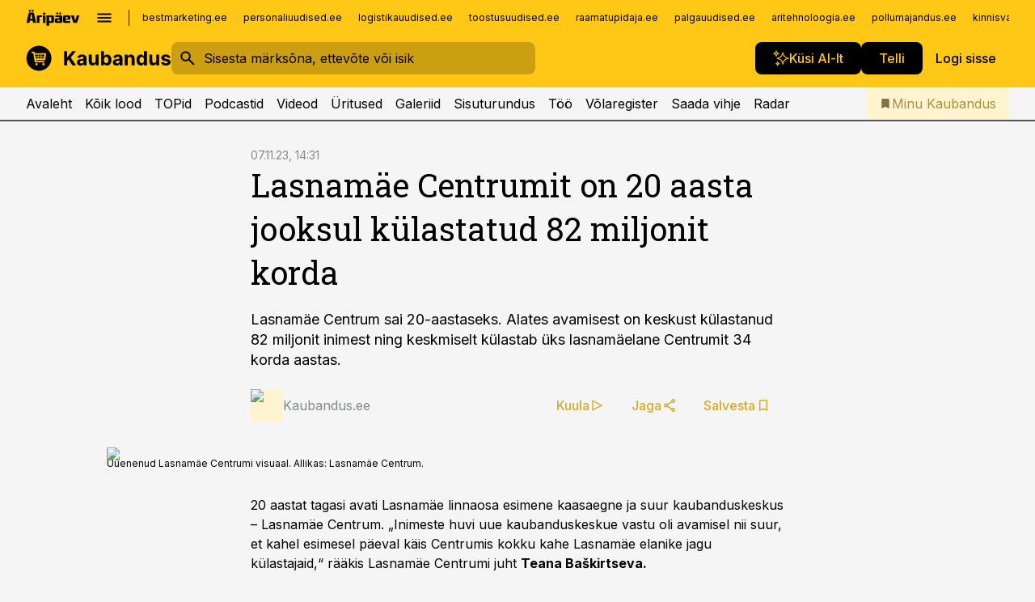

--- FILE ---
content_type: text/html; charset=utf-8
request_url: https://www.kaubandus.ee/uudised/2023/11/07/lasnamae-centrumit-on-20-aasta-jooksul-kulastatud-82-miljonit-korda
body_size: 58618
content:
<!DOCTYPE html><html lang="et" class="__variable_d9b83d __variable_1afa06"><head><meta charSet="utf-8"/><meta name="viewport" content="width=device-width, initial-scale=1, minimum-scale=1, maximum-scale=5, viewport-fit=cover, user-scalable=yes"/><link rel="preload" href="/_next/static/media/21350d82a1f187e9-s.p.woff2" as="font" crossorigin="" type="font/woff2"/><link rel="preload" href="/_next/static/media/9f0283fb0a17d415-s.p.woff2" as="font" crossorigin="" type="font/woff2"/><link rel="preload" href="/_next/static/media/a88c13d5f58b71d4-s.p.woff2" as="font" crossorigin="" type="font/woff2"/><link rel="preload" href="/_next/static/media/e4af272ccee01ff0-s.p.woff2" as="font" crossorigin="" type="font/woff2"/><link rel="preload" as="image" imageSrcSet="https://static-img.aripaev.ee/?type=preview&amp;uuid=2d452bdf-92e7-580c-a5e9-ac4916e0d615&amp;width=48&amp;q=75 1x, https://static-img.aripaev.ee/?type=preview&amp;uuid=2d452bdf-92e7-580c-a5e9-ac4916e0d615&amp;width=96&amp;q=75 2x" fetchPriority="high"/><link rel="preload" as="image" imageSrcSet="https://static-img.aripaev.ee/?type=preview&amp;uuid=f1836fef-97d5-53bb-bc8d-3f98f3f2bfbd&amp;width=640&amp;q=70 640w, https://static-img.aripaev.ee/?type=preview&amp;uuid=f1836fef-97d5-53bb-bc8d-3f98f3f2bfbd&amp;width=750&amp;q=70 750w, https://static-img.aripaev.ee/?type=preview&amp;uuid=f1836fef-97d5-53bb-bc8d-3f98f3f2bfbd&amp;width=828&amp;q=70 828w, https://static-img.aripaev.ee/?type=preview&amp;uuid=f1836fef-97d5-53bb-bc8d-3f98f3f2bfbd&amp;width=1080&amp;q=70 1080w, https://static-img.aripaev.ee/?type=preview&amp;uuid=f1836fef-97d5-53bb-bc8d-3f98f3f2bfbd&amp;width=1200&amp;q=70 1200w, https://static-img.aripaev.ee/?type=preview&amp;uuid=f1836fef-97d5-53bb-bc8d-3f98f3f2bfbd&amp;width=1920&amp;q=70 1920w, https://static-img.aripaev.ee/?type=preview&amp;uuid=f1836fef-97d5-53bb-bc8d-3f98f3f2bfbd&amp;width=2048&amp;q=70 2048w, https://static-img.aripaev.ee/?type=preview&amp;uuid=f1836fef-97d5-53bb-bc8d-3f98f3f2bfbd&amp;width=3840&amp;q=70 3840w" imageSizes="(min-width: 1px) 100vw, 100vw" fetchPriority="high"/><link rel="stylesheet" href="/_next/static/css/193ca727a39148d1.css" data-precedence="next"/><link rel="stylesheet" href="/_next/static/css/52723f30e92eee9f.css" data-precedence="next"/><link rel="stylesheet" href="/_next/static/css/364ab38700cab676.css" data-precedence="next"/><link rel="stylesheet" href="/_next/static/css/ef69ab996cc4ef43.css" data-precedence="next"/><link rel="stylesheet" href="/_next/static/css/cfa60dcf5cbd8547.css" data-precedence="next"/><link rel="stylesheet" href="/_next/static/css/2001c5ecabd226f0.css" data-precedence="next"/><link rel="stylesheet" href="/_next/static/css/f53fc1951aefa4e6.css" data-precedence="next"/><link rel="stylesheet" href="/_next/static/css/015ada6ba5fe6a03.css" data-precedence="next"/><link rel="stylesheet" href="/_next/static/css/0f180bd48b9a8a37.css" data-precedence="next"/><link rel="stylesheet" href="/_next/static/css/7cddf85bca64a21f.css" data-precedence="next"/><link rel="stylesheet" href="/_next/static/css/3b3c900c8201ff34.css" data-precedence="next"/><link rel="stylesheet" href="/_next/static/css/8bd7863d921ec434.css" data-precedence="next"/><link rel="stylesheet" href="/_next/static/css/029d5fff5a79fb66.css" data-precedence="next"/><link rel="stylesheet" href="/_next/static/css/145cb3986e47692b.css" data-precedence="next"/><link rel="stylesheet" href="/_next/static/css/abeee01cf18e9b20.css" data-precedence="next"/><link rel="stylesheet" href="/_next/static/css/0e1bc87536d60fd1.css" data-precedence="next"/><link rel="stylesheet" href="/_next/static/css/e4a1f3f4cc1a1330.css" data-precedence="next"/><link rel="stylesheet" href="/_next/static/css/8c6658ca32352202.css" data-precedence="next"/><link rel="preload" as="script" fetchPriority="low" href="/_next/static/chunks/webpack-bb5e6ef551ab2fb7.js"/><script src="/_next/static/chunks/fd9d1056-10e5c93cd413df2f.js" async=""></script><script src="/_next/static/chunks/396464d2-87a25291feed4e3c.js" async=""></script><script src="/_next/static/chunks/7049-f73b85a2adefcf0b.js" async=""></script><script src="/_next/static/chunks/main-app-d6b14959853fa552.js" async=""></script><script src="/_next/static/chunks/aaea2bcf-18d09baeed62d53d.js" async=""></script><script src="/_next/static/chunks/5910-f5efdbfb510c5f6a.js" async=""></script><script src="/_next/static/chunks/5342-19ba4bc98a916bcc.js" async=""></script><script src="/_next/static/chunks/1226-117b1197ddf7aad9.js" async=""></script><script src="/_next/static/chunks/7588-2e36b3a9911aa655.js" async=""></script><script src="/_next/static/chunks/app/global-error-20303be09b9714b7.js" async=""></script><script src="/_next/static/chunks/5878-1525aeac28fcdf88.js" async=""></script><script src="/_next/static/chunks/4075-c93ea2025da5b6a7.js" async=""></script><script src="/_next/static/chunks/5434-828496ffa0f86d7a.js" async=""></script><script src="/_next/static/chunks/1652-56bf1ce5ade1c9ac.js" async=""></script><script src="/_next/static/chunks/7562-5f4fd1388f43b505.js" async=""></script><script src="/_next/static/chunks/7380-318bba68fdea191f.js" async=""></script><script src="/_next/static/chunks/3295-35b1a9d555f9b7bf.js" async=""></script><script src="/_next/static/chunks/7131-78f3e1231e69c364.js" async=""></script><script src="/_next/static/chunks/7492-a181da6c137f390e.js" async=""></script><script src="/_next/static/chunks/7560-4b31aa12143c3a83.js" async=""></script><script src="/_next/static/chunks/app/%5BchannelId%5D/%5Baccess%5D/layout-8ea0d43f1f74f55d.js" async=""></script><script src="/_next/static/chunks/ca377847-5847564181f9946f.js" async=""></script><script src="/_next/static/chunks/6989-725cd192b49ac8b8.js" async=""></script><script src="/_next/static/chunks/7126-f955765d6cea943c.js" async=""></script><script src="/_next/static/chunks/4130-ed04dcb36842f70f.js" async=""></script><script src="/_next/static/chunks/7940-32f152e534110b79.js" async=""></script><script src="/_next/static/chunks/3390-97ccb0b5027fbdb6.js" async=""></script><script src="/_next/static/chunks/4398-b011a1211a61352c.js" async=""></script><script src="/_next/static/chunks/304-f74bbe78ef63ddd8.js" async=""></script><script src="/_next/static/chunks/9860-bc3912166b054a3b.js" async=""></script><script src="/_next/static/chunks/app/%5BchannelId%5D/%5Baccess%5D/internal/article/%5B...slug%5D/page-f0376f1cae323c1c.js" async=""></script><script src="/_next/static/chunks/app/%5BchannelId%5D/%5Baccess%5D/error-9e9a1caedd0e0db1.js" async=""></script><script src="/_next/static/chunks/app/%5BchannelId%5D/%5Baccess%5D/not-found-0f9f27357115a493.js" async=""></script><link rel="preload" href="https://log-in.aripaev.ee/index.js" as="script"/><meta name="theme-color" content="#ffc716"/><meta name="color-scheme" content="only light"/><title>Lasnamäe Centrumit on 20 aasta jooksul külastatud 82 miljonit korda </title><meta name="description" content="Lasnamäe Centrumit on 20 aasta jooksul külastatud 82 miljonit korda . Lasnamäe Centrum sai 20-aastaseks. Alates avamisest on keskust külastanud 82 miljonit inimest ning keskmiselt külastab üks lasnamäelane Centrumit 34 korda aastas. Kaubanduskeskus, LASNAMÄE CENTRUM OÜ."/><link rel="manifest" href="/manifest/kaubandus.json" crossorigin="use-credentials"/><link rel="canonical" href="https://www.kaubandus.ee/uudised/2023/11/07/lasnamae-centrumit-on-20-aasta-jooksul-kulastatud-82-miljonit-korda"/><meta name="format-detection" content="telephone=no, address=no, email=no"/><meta name="apple-mobile-web-app-capable" content="yes"/><meta name="apple-mobile-web-app-title" content="Kaubandus"/><link href="/favicons/kaubandus/apple-touch-startup-image-768x1004.png" rel="apple-touch-startup-image"/><link href="/favicons/kaubandus/apple-touch-startup-image-1536x2008.png" media="(device-width: 768px) and (device-height: 1024px)" rel="apple-touch-startup-image"/><meta name="apple-mobile-web-app-status-bar-style" content="black-translucent"/><meta property="og:title" content="Lasnamäe Centrumit on 20 aasta jooksul külastatud 82 miljonit korda "/><meta property="og:description" content="Lasnamäe Centrumit on 20 aasta jooksul külastatud 82 miljonit korda . Lasnamäe Centrum sai 20-aastaseks. Alates avamisest on keskust külastanud 82 miljonit inimest ning keskmiselt külastab üks lasnamäelane Centrumit 34 korda aastas. Kaubanduskeskus, LASNAMÄE CENTRUM OÜ."/><meta property="og:url" content="https://www.kaubandus.ee/uudised/2023/11/07/lasnamae-centrumit-on-20-aasta-jooksul-kulastatud-82-miljonit-korda"/><meta property="og:site_name" content="Kaubandus"/><meta property="og:locale" content="et_EE"/><meta property="og:image" content="https://static-img.aripaev.ee/?type=preview&amp;uuid=f1836fef-97d5-53bb-bc8d-3f98f3f2bfbd&amp;width=1200&amp;q=85"/><meta property="og:image:width" content="1200"/><meta property="og:type" content="website"/><meta name="twitter:card" content="summary_large_image"/><meta name="twitter:site" content="@aripaev_ee"/><meta name="twitter:creator" content="@aripaev_ee"/><meta name="twitter:title" content="Lasnamäe Centrumit on 20 aasta jooksul külastatud 82 miljonit korda "/><meta name="twitter:description" content="Lasnamäe Centrumit on 20 aasta jooksul külastatud 82 miljonit korda . Lasnamäe Centrum sai 20-aastaseks. Alates avamisest on keskust külastanud 82 miljonit inimest ning keskmiselt külastab üks lasnamäelane Centrumit 34 korda aastas. Kaubanduskeskus, LASNAMÄE CENTRUM OÜ."/><meta name="twitter:image" content="https://static-img.aripaev.ee/?type=preview&amp;uuid=f1836fef-97d5-53bb-bc8d-3f98f3f2bfbd&amp;width=1200&amp;q=85"/><meta name="twitter:image:width" content="1200"/><link rel="shortcut icon" href="/favicons/kaubandus/favicon.ico"/><link rel="icon" href="/favicons/kaubandus/favicon.ico"/><link rel="apple-touch-icon" href="/favicons/kaubandus/apple-touch-icon-180x180.png"/><link rel="apple-touch-icon-precomposed" href="/favicons/kaubandus/apple-touch-icon-180x180.png"/><meta name="next-size-adjust"/><script src="/_next/static/chunks/polyfills-42372ed130431b0a.js" noModule=""></script></head><body><script>(self.__next_s=self.__next_s||[]).push([0,{"children":"\n        window.nativeEvents = [];\n        window.nativeListeners = [];\n        window.addEventListener('aripaev.ee:nativeApiAttached', (e) => {\n          window.nativeEvents.push(e);\n          window.nativeListeners.forEach((l) => l(e));\n        });\n        window.addNativeListener = (listener) => {\n          window.nativeListeners.push(listener);\n          window.nativeEvents.forEach((e) => listener(e));\n        };\n      ","id":"__native_attach"}])</script><style type="text/css">:root:root {
    --theme: kaubandus;

    --color-primary-10: #fffcf3;
    --color-primary-50: #fff9e7;
    --color-primary-100: #fff4d0;
    --color-primary-200: #ffeeb9;
    --color-primary-300: #ffe9a2;
    --color-primary-400: #ffe38a;
    --color-primary-500: #ffc716;
    --color-primary-600: #d4ab27;
    --color-primary-700: #a98f37;
    --color-primary-800: #7e7347;
    --color-primary-900: #535758;

    --color-neutral-100: #edeeee;
    --color-neutral-200: #ddddde;
    --color-neutral-300: #cbcccd;
    --color-neutral-400: #babcbc;
    --color-neutral-500: #a9abab;
    --color-neutral-600: #989a9b;
    --color-neutral-700: #86898a;
    --color-neutral-800: #757979;
    --color-neutral-900: #535758;

    --site-bg: #F5F5F5;
    --site-bg-original: #F5F5F5;
    --button-bg: var(--color-primary);
    --button-color: var(--color-text);
    --button-white-bg: var(--color-text);
    --button-white-color: var(--color-primary);

    --color-text: #000000;
    --header-color: var(--color-text);

    --color-link: var(--color-primary-600);
    --color-link-hover: var(--color-primary-800);
}
</style><div id="login-container"></div><div id="__next"><div class="styles_site-hat__KmxJ_"><div class="styles_site-hat__inner__NT2Fd"><div id="Panorama_1" class="styles_site-hat__ad-slot__6OIXn"></div></div></div><div class="styles_header__sentinel-pre__ZLTsJ"></div><div class="styles_header__4AYpa"><b></b><div class="styles_header__wrap1__C6qUJ"><div class="styles_header__wrap2__vgkJ1"><div class="styles_header__main__4NeBW"><div class="styles_header__main__limiter__1bF8W"><div class="styles_sites__MzlGA styles_hidden__CEocJ"><div class="styles_sites__global__0voAr"><a href="https://www.aripaev.ee" target="_blank" rel="noopener noreferrer"><svg xmlns="http://www.w3.org/2000/svg" height="20" width="67" class="icon logotype-aripaev" viewBox="0 0 512 155"><path fill="#d61e1f" d="M43.18 1.742H25.822v17.917H43.18zm21.86 124.857-4.1-22.295H34.283l-3.977 22.295H1.974l19.33-88.048c2.25-10.153 5.077-11.567 16.643-11.567H58.55c11.846 0 13.817.855 16.224 11.706l19.33 87.908zM50.507 44.762h-5.792l-7.746 41.625h21.249zm18.771-43.02H51.92v17.917h17.358zM306.626 27.3h-17.358v17.916h17.358zm26.117 0h-17.359v17.916h17.359zm-206.05 42.864V126.6h-25.959V71.28c0-10.851 5.076-17.759 17.917-17.759h32.309v16.643zm32.344-23.43V28.399h26.168v18.335zm26.168 79.866h-26.168V53.503h26.168zm62.594.001h-27.651v26.657h-25.68V53.521h53.61c12.84 0 17.777 6.629 17.777 17.917v37.229c0 11.863-5.076 17.934-18.056 17.934m-7.903-56.576h-19.888v39.915h19.888zm93.508 56.576s-17.636.279-21.3.279-21.162-.279-21.162-.279c-11.287-.157-17.638-5.513-17.638-17.934v-9.735c0-15.23 9.735-17.62 17.777-17.62h27.791V69.449h-39.357V53.521h47.539c14.671 0 17.778 8.88 17.778 17.62v39.793c0 11.846-3.49 15.509-11.429 15.701zM319.31 96.019h-20.935v14.707h20.935zm59.664-.611v13.573h41.066v17.62h-49.109c-14.671 0-17.759-9.752-17.759-17.777V72.188c0-11.845 5.774-18.475 17.618-18.614 0 0 13.958-.297 17.638-.297 3.683 0 17.445.297 17.445.297 12.424.14 17.36 6.193 17.36 17.76v24.127h-44.258zm18.35-26.552h-18.492v16.922h18.492zm88.714 57.727h-34.003l-23.987-73.079h28.227l12.682 50.086h2.13l12.682-50.086h26.257z" class="logotype"></path></svg></a><button title="Ava menüü" type="button"><svg fill="none" xmlns="http://www.w3.org/2000/svg" height="20" width="20" class="icon menu" viewBox="0 0 20 20"><path fill="#2D0606" d="M3 14.5V13h14v1.5zm0-3.75v-1.5h14v1.5zM3 7V5.5h14V7z"></path></svg></button></div><div class="styles_sites__main__Z77Aw"><ul class="styles_sites__list__ue3ny"><li class=""><a href="https://bestmarketing.ee?utm_source=kaubandus.ee&amp;utm_medium=pais" target="_blank" draggable="false" rel="noopener noreferrer">bestmarketing.ee</a></li><li class=""><a href="https://www.personaliuudised.ee?utm_source=kaubandus.ee&amp;utm_medium=pais" target="_blank" draggable="false" rel="noopener noreferrer">personaliuudised.ee</a></li><li class=""><a href="https://www.logistikauudised.ee?utm_source=kaubandus.ee&amp;utm_medium=pais" target="_blank" draggable="false" rel="noopener noreferrer">logistikauudised.ee</a></li><li class=""><a href="https://www.toostusuudised.ee?utm_source=kaubandus.ee&amp;utm_medium=pais" target="_blank" draggable="false" rel="noopener noreferrer">toostusuudised.ee</a></li><li class=""><a href="https://www.raamatupidaja.ee?utm_source=kaubandus.ee&amp;utm_medium=pais" target="_blank" draggable="false" rel="noopener noreferrer">raamatupidaja.ee</a></li><li class=""><a href="https://www.palgauudised.ee?utm_source=kaubandus.ee&amp;utm_medium=pais" target="_blank" draggable="false" rel="noopener noreferrer">palgauudised.ee</a></li><li class=""><a href="https://www.aritehnoloogia.ee?utm_source=kaubandus.ee&amp;utm_medium=pais" target="_blank" draggable="false" rel="noopener noreferrer">aritehnoloogia.ee</a></li><li class=""><a href="https://www.pollumajandus.ee?utm_source=kaubandus.ee&amp;utm_medium=pais" target="_blank" draggable="false" rel="noopener noreferrer">pollumajandus.ee</a></li><li class=""><a href="https://www.kinnisvarauudised.ee?utm_source=kaubandus.ee&amp;utm_medium=pais" target="_blank" draggable="false" rel="noopener noreferrer">kinnisvarauudised.ee</a></li><li class=""><a href="https://www.ehitusuudised.ee?utm_source=kaubandus.ee&amp;utm_medium=pais" target="_blank" draggable="false" rel="noopener noreferrer">ehitusuudised.ee</a></li><li class=""><a href="https://www.finantsuudised.ee?utm_source=kaubandus.ee&amp;utm_medium=pais" target="_blank" draggable="false" rel="noopener noreferrer">finantsuudised.ee</a></li><li class=""><a href="https://www.aripaev.ee?utm_source=kaubandus.ee&amp;utm_medium=pais" target="_blank" draggable="false" rel="noopener noreferrer">aripaev.ee</a></li><li class=""><a href="https://www.imelineteadus.ee?utm_source=kaubandus.ee&amp;utm_medium=pais" target="_blank" draggable="false" rel="noopener noreferrer">imelineteadus.ee</a></li><li class=""><a href="https://www.imelineajalugu.ee?utm_source=kaubandus.ee&amp;utm_medium=pais" target="_blank" draggable="false" rel="noopener noreferrer">imelineajalugu.ee</a></li><li class=""><a href="https://www.mu.ee?utm_source=kaubandus.ee&amp;utm_medium=pais" target="_blank" draggable="false" rel="noopener noreferrer">mu.ee</a></li><li class=""><a href="https://www.kalastaja.ee?utm_source=kaubandus.ee&amp;utm_medium=pais" target="_blank" draggable="false" rel="noopener noreferrer">kalastaja.ee</a></li><li class=""><a href="https://www.dv.ee?utm_source=kaubandus.ee&amp;utm_medium=pais" target="_blank" draggable="false" rel="noopener noreferrer">dv.ee</a></li></ul></div></div><div class="styles_header__row__tjBlC"><a class="styles_header__logo__LPFzl" href="/"><img alt="Kaubandus" loading="lazy" width="120" height="40" decoding="async" data-nimg="1" style="color:transparent" src="https://ap-cms-images.ap3.ee/kaubandus_must.svg"/></a><form class="styles_search___9_Xy"><span class="styles_search__icon__adECE"><svg fill="none" xmlns="http://www.w3.org/2000/svg" height="24" width="24" class="icon search" viewBox="0 0 25 24"><path fill="#fff" d="m20.06 21-6.3-6.3q-.75.6-1.724.95-.975.35-2.075.35-2.725 0-4.613-1.887Q3.461 12.225 3.461 9.5t1.887-4.612T9.961 3t4.612 1.888T16.461 9.5a6.1 6.1 0 0 1-1.3 3.8l6.3 6.3zm-10.1-7q1.875 0 3.188-1.312T14.461 9.5t-1.313-3.187T9.961 5 6.773 6.313 5.461 9.5t1.312 3.188T9.961 14"></path></svg></span><input type="text" autoComplete="off" placeholder="Sisesta märksõna, ettevõte või isik" title="Sisesta märksõna, ettevõte või isik" name="keyword" value=""/><button class="styles_search__clear__gU1eY" disabled="" title="Puhasta otsing" type="button"><svg fill="none" xmlns="http://www.w3.org/2000/svg" height="24" width="24" class="icon close" viewBox="0 0 25 24"><path fill="#fff" d="m6.86 19-1.4-1.4 5.6-5.6-5.6-5.6L6.86 5l5.6 5.6 5.6-5.6 1.4 1.4-5.6 5.6 5.6 5.6-1.4 1.4-5.6-5.6z"></path></svg></button></form><div class="styles_header__buttons__HTvoj"><span class="styles_button___Dvql styles_size-default___f8ln styles_theme-white-primary__wwdx4" draggable="false"><a class="styles_button__element__i6R1c" target="_blank" rel="noopener noreferrer" href="/ai-otsing"><span class="styles_button__inner__av3c_"><svg xmlns="http://www.w3.org/2000/svg" height="20" width="20" class="icon styles_button__icon__ab5nT ai" viewBox="0 0 512 512"><path fill="#fff" d="M310.043 132.67c12.118 32.932 26.173 58.426 46.916 79.172 20.745 20.748 46.243 34.809 79.17 46.931-32.926 12.118-58.422 26.175-79.162 46.918-20.742 20.744-34.799 46.246-46.921 79.182-12.127-32.938-26.188-58.434-46.937-79.178-20.745-20.739-46.251-34.798-79.183-46.92 32.94-12.126 58.44-26.188 79.188-46.935 20.746-20.746 34.808-46.249 46.93-79.171m.004-73.14c-5.256 0-9.837 3.513-11.243 8.572-33.39 120.887-58.545 146.041-179.434 179.434-5.059 1.405-8.572 6.015-8.572 11.243 0 5.256 3.513 9.837 8.572 11.243 120.887 33.39 146.041 58.517 179.434 179.406 1.405 5.059 6.015 8.572 11.243 8.572 5.256 0 9.837-3.513 11.243-8.572 33.39-120.887 58.517-146.041 179.406-179.406 5.059-1.405 8.572-6.015 8.572-11.243 0-5.256-3.513-9.837-8.572-11.243-120.887-33.39-146.041-58.545-179.406-179.434-1.405-5.059-6.015-8.572-11.243-8.572m-208.13 12.877c4.16 7.493 8.981 14.068 14.883 19.97 5.9 5.9 12.473 10.72 19.962 14.879-7.489 4.159-14.061 8.98-19.963 14.884-5.9 5.902-10.718 12.475-14.878 19.966-4.159-7.487-8.98-14.06-14.882-19.96s-12.475-10.718-19.966-14.878c7.487-4.159 14.06-8.98 19.96-14.882 5.903-5.904 10.724-12.483 14.885-19.979m-.003-64.329c-5.256 0-9.837 3.513-11.243 8.572-15.093 54.639-24.734 64.307-79.37 79.37-5.059 1.405-8.572 6.015-8.572 11.243 0 5.256 3.513 9.837 8.572 11.243 54.639 15.093 64.307 24.734 79.37 79.37 1.405 5.059 6.015 8.572 11.243 8.572 5.256 0 9.837-3.513 11.243-8.572 15.093-54.639 24.734-64.307 79.37-79.37 5.059-1.405 8.572-6.015 8.572-11.243 0-5.256-3.513-9.837-8.572-11.243-54.639-15.093-64.279-24.734-79.37-79.37-1.405-5.059-6.015-8.572-11.243-8.572m43.845 407.999a76 76 0 0 0 5.697 6.377 76 76 0 0 0 6.391 5.711 76 76 0 0 0-6.38 5.7 76 76 0 0 0-5.711 6.391 76 76 0 0 0-5.7-6.38 76 76 0 0 0-6.387-5.708 76 76 0 0 0 6.385-5.705 76 76 0 0 0 5.705-6.385m-.003-63.671c-3.206 0-6 2.143-6.857 5.229-11.966 43.373-20.298 51.704-63.672 63.672A7.134 7.134 0 0 0 70 428.164c0 3.206 2.143 6 5.229 6.857 43.373 11.966 51.704 20.315 63.672 63.672a7.134 7.134 0 0 0 6.857 5.229c3.206 0 6-2.143 6.857-5.229 11.966-43.373 20.315-51.704 63.672-63.672a7.134 7.134 0 0 0 5.229-6.857c0-3.206-2.143-6-5.229-6.857-43.373-11.966-51.704-20.315-63.672-63.672a7.134 7.134 0 0 0-6.857-5.229"></path></svg><span class="styles_button__text__0QAzX"><span class="styles_button__text__row__ZW9Cl">Küsi AI-lt</span></span></span></a></span><span class="styles_button___Dvql styles_size-default___f8ln styles_theme-white-primary__wwdx4" draggable="false"><a class="styles_button__element__i6R1c" target="_blank" rel="noopener noreferrer" href="https://kampaania.aripaev.ee/telli-kaubandus/?utm_source=kaubandus.ee&amp;utm_medium=telli"><span class="styles_button__inner__av3c_"><span class="styles_button__text__0QAzX"><span class="styles_button__text__row__ZW9Cl">Telli</span></span></span></a></span><span class="styles_button___Dvql styles_size-default___f8ln styles_theme-white-transparent__3xBw8" draggable="false"><button class="styles_button__element__i6R1c" type="button"><span class="styles_button__inner__av3c_"><span class="styles_button__text__0QAzX"><span class="styles_button__text__row__ZW9Cl">Logi sisse</span></span></span></button></span></div></div></div><div class="styles_burger-menu__NxbcX" inert=""><div class="styles_burger-menu__inner__G_A7a"><div class="styles_burger-menu__limiter__Z8WPT"><ul class="styles_burger-menu__sections__WMdfc"><li><div class="styles_burger-menu__title__FISxC">Teemaveebid</div><ul class="styles_burger-menu__sections__links__erXEP styles_split__ABuE1"><li><a target="_blank" rel="noopener noreferrer" href="https://www.aripaev.ee?utm_source=kaubandus.ee&amp;utm_medium=pais">aripaev.ee</a></li><li><a target="_blank" rel="noopener noreferrer" href="https://bestmarketing.ee?utm_source=kaubandus.ee&amp;utm_medium=pais">bestmarketing.ee</a></li><li><a target="_blank" rel="noopener noreferrer" href="https://www.dv.ee?utm_source=kaubandus.ee&amp;utm_medium=pais">dv.ee</a></li><li><a target="_blank" rel="noopener noreferrer" href="https://www.ehitusuudised.ee?utm_source=kaubandus.ee&amp;utm_medium=pais">ehitusuudised.ee</a></li><li><a target="_blank" rel="noopener noreferrer" href="https://www.finantsuudised.ee?utm_source=kaubandus.ee&amp;utm_medium=pais">finantsuudised.ee</a></li><li><a target="_blank" rel="noopener noreferrer" href="https://www.aritehnoloogia.ee?utm_source=kaubandus.ee&amp;utm_medium=pais">aritehnoloogia.ee</a></li><li><a target="_blank" rel="noopener noreferrer" href="https://www.kinnisvarauudised.ee?utm_source=kaubandus.ee&amp;utm_medium=pais">kinnisvarauudised.ee</a></li><li><a target="_blank" rel="noopener noreferrer" href="https://www.logistikauudised.ee?utm_source=kaubandus.ee&amp;utm_medium=pais">logistikauudised.ee</a></li><li><a target="_blank" rel="noopener noreferrer" href="https://www.mu.ee?utm_source=kaubandus.ee&amp;utm_medium=pais">mu.ee</a></li><li><a target="_blank" rel="noopener noreferrer" href="https://www.palgauudised.ee?utm_source=kaubandus.ee&amp;utm_medium=pais">palgauudised.ee</a></li><li><a target="_blank" rel="noopener noreferrer" href="https://www.personaliuudised.ee?utm_source=kaubandus.ee&amp;utm_medium=pais">personaliuudised.ee</a></li><li><a target="_blank" rel="noopener noreferrer" href="https://www.pollumajandus.ee?utm_source=kaubandus.ee&amp;utm_medium=pais">pollumajandus.ee</a></li><li><a target="_blank" rel="noopener noreferrer" href="https://www.raamatupidaja.ee?utm_source=kaubandus.ee&amp;utm_medium=pais">raamatupidaja.ee</a></li><li><a target="_blank" rel="noopener noreferrer" href="https://www.toostusuudised.ee?utm_source=kaubandus.ee&amp;utm_medium=pais">toostusuudised.ee</a></li><li><a target="_blank" rel="noopener noreferrer" href="https://www.imelineajalugu.ee?utm_source=kaubandus.ee&amp;utm_medium=pais">imelineajalugu.ee</a></li><li><a target="_blank" rel="noopener noreferrer" href="https://www.imelineteadus.ee?utm_source=kaubandus.ee&amp;utm_medium=pais">imelineteadus.ee</a></li></ul></li><li><div class="styles_burger-menu__title__FISxC">Teenused ja tooted</div><ul class="styles_burger-menu__sections__links__erXEP"><li><a target="_blank" rel="noopener noreferrer" href="https://pood.aripaev.ee/kategooria/konverentsid?utm_source=kaubandus.ee&amp;utm_medium=menu">Konverentsid</a></li><li><a target="_blank" rel="noopener noreferrer" href="https://pood.aripaev.ee/kategooria/koolitused?utm_source=kaubandus.ee&amp;utm_medium=menu">Koolitused</a></li><li><a target="_blank" rel="noopener noreferrer" href="https://pood.aripaev.ee/kategooria/raamatud?utm_source=kaubandus.ee&amp;utm_medium=menu">Raamatud</a></li><li><a target="_blank" rel="noopener noreferrer" href="https://pood.aripaev.ee/kategooria/teabevara?utm_source=kaubandus.ee&amp;utm_medium=menu">Teabevara</a></li><li><a target="_blank" rel="noopener noreferrer" href="https://pood.aripaev.ee/kategooria/ajakirjad?utm_source=kaubandus.ee&amp;utm_medium=menu">Ajakirjad</a></li><li><a target="_blank" rel="noopener noreferrer" href="https://pood.aripaev.ee?utm_source=kaubandus.ee&amp;utm_medium=menu">E-pood</a></li><li><a target="_blank" rel="noopener noreferrer" href="https://infopank.ee?utm_source=kaubandus.ee&amp;utm_medium=menu">Infopank</a></li><li><a target="_blank" rel="noopener noreferrer" href="https://radar.aripaev.ee?utm_source=kaubandus.ee&amp;utm_medium=menu">Radar</a></li></ul></li></ul><div class="styles_burger-menu__sidebar__8mwqb"><ul class="styles_burger-menu__sidebar__links__ZKDyD"><li><a target="_blank" rel="noopener noreferrer" href="https://www.aripaev.ee/turunduslahendused/">Reklaam</a></li><li><a target="_self" href="/c/cm">Sisuturundus</a></li><li><a target="_blank" rel="noopener noreferrer" href="https://firma.aripaev.ee/tule-toole/">Tööpakkumised</a></li><li><a target="_blank" rel="noopener noreferrer" href="https://firma.aripaev.ee/">Äripäevast</a></li><li><a target="_self" href="https://www.kaubandus.ee/uudiskirjad">Telli uudiskirjad</a></li></ul><ul class="styles_buttons__V_M5V styles_layout-vertical-wide__kH_p0"><li class="styles_primary__BaQ9R"><span class="styles_button___Dvql styles_size-default___f8ln styles_theme-primary__JLG_x" draggable="false"><a class="styles_button__element__i6R1c" target="_blank" rel="noopener noreferrer" href="https://iseteenindus.aripaev.ee"><span class="styles_button__inner__av3c_"><span class="styles_button__text__0QAzX"><span class="styles_button__text__row__ZW9Cl">Iseteenindus</span></span></span></a></span></li><li class="styles_primary__BaQ9R"><span class="styles_button___Dvql styles_size-default___f8ln styles_theme-default__ea1gN" draggable="false"><a class="styles_button__element__i6R1c" target="_blank" rel="noopener noreferrer" href="https://kampaania.aripaev.ee/telli-kaubandus/?utm_source=kaubandus.ee&amp;utm_medium=telli"><span class="styles_button__inner__av3c_"><span class="styles_button__text__0QAzX"><span class="styles_button__text__row__ZW9Cl">Telli Kaubandus</span></span></span></a></span></li></ul></div></div></div></div></div><div class="styles_header__menu__7U_6k"><div class="styles_header__menu__holder__mDgQf"><a class="styles_header__menu__logo__XcB29" draggable="false" href="/"><img alt="Kaubandus" loading="lazy" width="120" height="40" decoding="async" data-nimg="1" style="color:transparent" src="https://ap-cms-images.ap3.ee/kaubandus_must.svg"/></a><div class="styles_header__menu__scroller__KG1tj"><ul class="styles_header__menu__items___1xQ5"><li><a aria-current="false" target="_self" draggable="false" href="/">Avaleht</a></li><li><a aria-current="false" target="_self" draggable="false" href="/search?channels=kaubandus">Kõik lood</a></li><li><a aria-current="false" target="_self" draggable="false" href="/koik-kaubanduse-topid">TOPid</a></li><li><a aria-current="false" target="_self" draggable="false" href="/saatesarjad">Podcastid</a></li><li><a aria-current="false" target="_blank" rel="noopener noreferrer" draggable="false" href="https://videokogu.aripaev.ee/topics/6?utm_source=kaubandus.ee&amp;utm_medium=videoteek">Videod</a></li><li><a aria-current="false" target="_blank" rel="noopener noreferrer" draggable="false" href="https://pood.aripaev.ee/valdkond/kaubandus?categories=31%2C13&amp;utm_source=kaubandus.ee&amp;utm_medium=uritused">Üritused</a></li><li><a aria-current="false" target="_self" draggable="false" href="/s/galeriid">Galeriid</a></li><li><a aria-current="false" target="_self" draggable="false" href="/c/cm">Sisuturundus</a></li><li><a aria-current="false" target="_self" draggable="false" href="/c/jobs">Töö</a></li><li><a aria-current="false" target="_blank" rel="noopener noreferrer" draggable="false" href="https://www.kaubandus.ee/volaregister">Võlaregister</a></li><li><a href="https://www.kaubandus.ee/#send_hint" draggable="false">Saada vihje</a></li><li><a aria-current="false" target="_blank" rel="noopener noreferrer" draggable="false" href="https://radar.aripaev.ee/">Radar</a></li></ul></div><a class="styles_header__menu__bookmarks__qWw9R" aria-current="false" draggable="false" href="/minu-uudisvoog"><svg fill="none" xmlns="http://www.w3.org/2000/svg" height="16" width="16" class="icon bookmark-filled" viewBox="0 0 24 24"><path fill="#2D0606" d="M5 21V5q0-.824.588-1.412A1.93 1.93 0 0 1 7 3h10q.824 0 1.413.587Q19 4.176 19 5v16l-7-3z"></path></svg><span>Minu Kaubandus</span></a></div></div></div></div></div><div class="styles_header__sentinel-post__lzp4A"></div><div class="styles_burger-menu__backdrop__1nrUr" tabindex="0" role="button" aria-pressed="true" title="Sulge"></div><div class="styles_header__mock__CpuN_"></div><div class="styles_body__KntQX"><div class="styles_block__x9tSr styles_theme-default__YFZfY styles_width-article__aCVgk"><div class="styles_hero__qEXNs styles_layout-default__BGcal styles_theme-default__1lqCZ styles_has-image__ILhtv"><div class="styles_hero__limiter__m_kBo"><div class="styles_hero__heading__UH2zp"><div class="styles_page-header__UZ3dH"><div class="styles_page-header__back__F3sNN"><span class="styles_button___Dvql styles_size-default___f8ln styles_theme-transparent__V6plv" draggable="false"><button class="styles_button__element__i6R1c" type="button"><span class="styles_button__inner__av3c_"><svg fill="none" xmlns="http://www.w3.org/2000/svg" height="20" width="20" class="icon styles_button__icon__ab5nT arrow-back" viewBox="0 0 20 20"><path fill="#2D0606" d="m12 18-8-8 8-8 1.417 1.417L6.833 10l6.584 6.583z"></path></svg><span class="styles_button__text__0QAzX"><span class="styles_button__text__row__ZW9Cl">Tagasi</span></span></span></button></span></div><div class="styles_page-header__headline__160BU"><div class="styles_page-header__headline__info__WB6e3"><ul class="styles_page-header__meta__DMVKe"><li>07.11.23, 14:31</li></ul></div><h1>Lasnamäe Centrumit on 20 aasta jooksul külastatud 82 miljonit korda </h1></div></div></div><div class="styles_hero__main__FNdan"><div class="styles_hero__description__1SGae">Lasnamäe Centrum sai 20-aastaseks. Alates avamisest on keskust külastanud 82 miljonit inimest ning keskmiselt külastab üks lasnamäelane Centrumit 34 korda aastas.</div><div class="styles_hero__article-tools__jStYE"><ul class="styles_hero__authors__jpHLE styles_single__zcqUq"><li><a href="/a/kaubandusee-"><img alt="Kaubandus.ee " fetchPriority="high" width="40" height="40" decoding="async" data-nimg="1" style="color:transparent" srcSet="https://static-img.aripaev.ee/?type=preview&amp;uuid=2d452bdf-92e7-580c-a5e9-ac4916e0d615&amp;width=48&amp;q=75 1x, https://static-img.aripaev.ee/?type=preview&amp;uuid=2d452bdf-92e7-580c-a5e9-ac4916e0d615&amp;width=96&amp;q=75 2x" src="https://static-img.aripaev.ee/?type=preview&amp;uuid=2d452bdf-92e7-580c-a5e9-ac4916e0d615&amp;width=96&amp;q=75"/><span class="styles_hero__authors__texts__A4Y2r"><span class="styles_hero__authors__name__9NvFS">Kaubandus.ee </span></span></a></li></ul><div class="styles_hero__tools__rTnGb"><ul class="styles_buttons__V_M5V styles_layout-default__xTC8D"><li class="styles_primary__BaQ9R"><span class="styles_button___Dvql styles_size-default___f8ln styles_theme-transparent__V6plv" draggable="false"><button class="styles_button__element__i6R1c" type="button"><span class="styles_button__inner__av3c_"><span class="styles_button__text__0QAzX"><span class="styles_button__text__row__ZW9Cl">Kuula</span></span><svg xmlns="http://www.w3.org/2000/svg" height="20" width="20" class="icon styles_button__icon__ab5nT play" viewBox="0 0 24 24"><path fill="#2D0606" d="M4 20V4l16 8zM5.5 6.427v11.146L16.646 12z"></path></svg></span></button></span></li><li class="styles_primary__BaQ9R"><span class="styles_button___Dvql styles_size-default___f8ln styles_theme-transparent__V6plv" draggable="false"><button class="styles_button__element__i6R1c" type="button"><span class="styles_button__inner__av3c_"><span class="styles_button__text__0QAzX"><span class="styles_button__text__row__ZW9Cl">Jaga</span></span><svg fill="none" xmlns="http://www.w3.org/2000/svg" height="20" width="20" class="icon styles_button__icon__ab5nT share" viewBox="0 0 20 20"><path fill="#2D0606" d="M14.5 18a2.4 2.4 0 0 1-1.77-.73A2.4 2.4 0 0 1 12 15.5q0-.167.02-.302.022-.135.063-.302l-4.958-3.021a1.8 1.8 0 0 1-.737.48 2.7 2.7 0 0 1-.888.145 2.4 2.4 0 0 1-1.77-.73A2.4 2.4 0 0 1 3 10q0-1.042.73-1.77A2.4 2.4 0 0 1 5.5 7.5q.458 0 .885.156.428.156.74.469l4.958-3.02a3 3 0 0 1-.062-.303A2 2 0 0 1 12 4.5q0-1.042.73-1.77A2.4 2.4 0 0 1 14.5 2a2.4 2.4 0 0 1 1.77.73q.73.728.73 1.77t-.73 1.77A2.4 2.4 0 0 1 14.5 7q-.465 0-.889-.146a1.8 1.8 0 0 1-.736-.479l-4.958 3.02q.04.168.062.303T8 10q0 .167-.02.302-.022.135-.063.302l4.958 3.021q.313-.354.736-.49.425-.135.889-.135 1.042 0 1.77.73.73.728.73 1.77t-.73 1.77a2.4 2.4 0 0 1-1.77.73m0-12.5q.424 0 .713-.287A.97.97 0 0 0 15.5 4.5a.97.97 0 0 0-.287-.712.97.97 0 0 0-.713-.288.97.97 0 0 0-.713.288.97.97 0 0 0-.287.712q0 .424.287.713.288.287.713.287m-9 5.5q.424 0 .713-.287A.97.97 0 0 0 6.5 10a.97.97 0 0 0-.287-.713A.97.97 0 0 0 5.5 9a.97.97 0 0 0-.713.287A.97.97 0 0 0 4.5 10q0 .424.287.713.288.287.713.287m9 5.5q.424 0 .713-.288a.97.97 0 0 0 .287-.712.97.97 0 0 0-.287-.713.97.97 0 0 0-.713-.287.97.97 0 0 0-.713.287.97.97 0 0 0-.287.713q0 .424.287.712.288.288.713.288"></path></svg></span></button></span><div class="styles_button__drop__8udXq" style="position:absolute;left:0;top:0"><div class="styles_button__drop__arrow__6R3IT" style="position:absolute"></div><ul class="styles_button__drop__list__SX5ke"><li><button role="button"><div class="styles_button__drop__inner__GkG7d"><svg fill="none" xmlns="http://www.w3.org/2000/svg" height="20" width="20" class="icon logo-facebook" viewBox="0 0 20 20"><path fill="#2D0606" d="M10.834 8.333h2.5v2.5h-2.5v5.833h-2.5v-5.833h-2.5v-2.5h2.5V7.287c0-.99.311-2.242.931-2.926q.93-1.028 2.322-1.028h1.747v2.5h-1.75a.75.75 0 0 0-.75.75z"></path></svg><div>Facebook</div></div></button></li><li><button role="button"><div class="styles_button__drop__inner__GkG7d"><svg xmlns="http://www.w3.org/2000/svg" height="20" width="20" class="icon logo-twitter" viewBox="0 0 14 14"><path fill="#2D0606" fill-rule="evenodd" d="m11.261 11.507-.441-.644-3.124-4.554 3.307-3.816h-.837L7.344 5.795 5.079 2.493h-2.64l.442.644 3 4.375-3.442 3.995h.773l3.02-3.484 2.389 3.484zm-7.599-8.37 5.298 7.727h1.078L4.74 3.137z" clip-rule="evenodd"></path></svg><div>X (Twitter)</div></div></button></li><li><button role="button"><div class="styles_button__drop__inner__GkG7d"><svg fill="none" xmlns="http://www.w3.org/2000/svg" height="20" width="20" class="icon logo-linkedin" viewBox="0 0 20 20"><path fill="#2D0606" d="M6.667 15.833h-2.5V7.5h2.5zm9.166 0h-2.5v-4.451q-.002-1.739-1.232-1.738c-.65 0-1.061.323-1.268.971v5.218h-2.5s.034-7.5 0-8.333h1.973l.153 1.667h.052c.512-.834 1.331-1.399 2.455-1.399.854 0 1.545.238 2.072.834.531.598.795 1.4.795 2.525zM5.417 6.667c.713 0 1.291-.56 1.291-1.25s-.578-1.25-1.291-1.25c-.714 0-1.292.56-1.292 1.25s.578 1.25 1.292 1.25"></path></svg><div>LinkedIn</div></div></button></li><li><button role="button"><div class="styles_button__drop__inner__GkG7d"><svg fill="none" xmlns="http://www.w3.org/2000/svg" height="20" width="20" class="icon email" viewBox="0 0 20 20"><path fill="#2D0606" d="M3.5 16q-.62 0-1.06-.44A1.45 1.45 0 0 1 2 14.5V5.493q0-.62.44-1.056A1.45 1.45 0 0 1 3.5 4h13q.62 0 1.06.44.44.442.44 1.06v9.006q0 .62-.44 1.056A1.45 1.45 0 0 1 16.5 16zm6.5-5L3.5 7.27v7.23h13V7.27zm0-1.77 6.5-3.73h-13zM3.5 7.27V5.5v9z"></path></svg><div>E-mail</div></div></button></li><li><button role="button"><div class="styles_button__drop__inner__GkG7d"><svg fill="none" xmlns="http://www.w3.org/2000/svg" height="20" width="20" class="icon link" viewBox="0 0 20 20"><path fill="#1C1B1F" d="M9 14H6q-1.66 0-2.83-1.171T2 9.995t1.17-2.828T6 6h3v1.5H6a2.4 2.4 0 0 0-1.77.73A2.4 2.4 0 0 0 3.5 10q0 1.042.73 1.77.728.73 1.77.73h3zm-2-3.25v-1.5h6v1.5zM11 14v-1.5h3q1.042 0 1.77-.73.73-.728.73-1.77t-.73-1.77A2.4 2.4 0 0 0 14 7.5h-3V6h3q1.66 0 2.83 1.171T18 10.005t-1.17 2.828T14 14z"></path></svg><div>Link</div></div></button></li></ul></div></li><li class="styles_primary__BaQ9R"><span class="styles_button___Dvql styles_size-default___f8ln styles_theme-transparent__V6plv" draggable="false"><button class="styles_button__element__i6R1c" type="button"><span class="styles_button__inner__av3c_"><span class="styles_button__text__0QAzX"><span class="styles_button__text__row__ZW9Cl">Salvesta</span></span><svg fill="none" xmlns="http://www.w3.org/2000/svg" height="20" width="20" class="icon styles_button__icon__ab5nT bookmark" viewBox="0 0 20 20"><path fill="#2D0606" d="M5 17V4.5q0-.618.44-1.06Q5.883 3 6.5 3h7q.619 0 1.06.44.44.442.44 1.06V17l-5-2zm1.5-2.23 3.5-1.395 3.5 1.396V4.5h-7z"></path></svg></span></button></span></li></ul></div></div></div></div></div><div class="styles_breakout__DF1Ci styles_width-medium__e9Lrb"><div class="styles_article-image__oHI1I"><div class="styles_article-image__title-above__xLKry"></div><a href="https://static-img.aripaev.ee/?type=preview&amp;uuid=f1836fef-97d5-53bb-bc8d-3f98f3f2bfbd" target="_blank" rel="noopener noreferrer" class="styles_article-image__holder__jEhZc" style="aspect-ratio:1.4143646408839778"><img alt="Uuenenud Lasnamäe Centrumi visuaal. Allikas: Lasnamäe Centrum." draggable="false" fetchPriority="high" decoding="async" data-nimg="fill" style="position:absolute;height:100%;width:100%;left:0;top:0;right:0;bottom:0;color:transparent" sizes="(min-width: 1px) 100vw, 100vw" srcSet="https://static-img.aripaev.ee/?type=preview&amp;uuid=f1836fef-97d5-53bb-bc8d-3f98f3f2bfbd&amp;width=640&amp;q=70 640w, https://static-img.aripaev.ee/?type=preview&amp;uuid=f1836fef-97d5-53bb-bc8d-3f98f3f2bfbd&amp;width=750&amp;q=70 750w, https://static-img.aripaev.ee/?type=preview&amp;uuid=f1836fef-97d5-53bb-bc8d-3f98f3f2bfbd&amp;width=828&amp;q=70 828w, https://static-img.aripaev.ee/?type=preview&amp;uuid=f1836fef-97d5-53bb-bc8d-3f98f3f2bfbd&amp;width=1080&amp;q=70 1080w, https://static-img.aripaev.ee/?type=preview&amp;uuid=f1836fef-97d5-53bb-bc8d-3f98f3f2bfbd&amp;width=1200&amp;q=70 1200w, https://static-img.aripaev.ee/?type=preview&amp;uuid=f1836fef-97d5-53bb-bc8d-3f98f3f2bfbd&amp;width=1920&amp;q=70 1920w, https://static-img.aripaev.ee/?type=preview&amp;uuid=f1836fef-97d5-53bb-bc8d-3f98f3f2bfbd&amp;width=2048&amp;q=70 2048w, https://static-img.aripaev.ee/?type=preview&amp;uuid=f1836fef-97d5-53bb-bc8d-3f98f3f2bfbd&amp;width=3840&amp;q=70 3840w" src="https://static-img.aripaev.ee/?type=preview&amp;uuid=f1836fef-97d5-53bb-bc8d-3f98f3f2bfbd&amp;width=3840&amp;q=70"/></a><ul class="styles_article-image__meta__Voj9l"><li>Uuenenud Lasnamäe Centrumi visuaal. Allikas: Lasnamäe Centrum.</li></ul></div></div><div class="styles_article-paragraph__PM82c">20 aastat tagasi avati Lasnamäe linnaosa esimene kaasaegne ja suur kaubanduskeskus – Lasnamäe Centrum. „Inimeste huvi uue kaubanduskeskue vastu oli avamisel nii suur, et kahel esimesel päeval käis Centrumis kokku kahe Lasnamäe elanike jagu külastajaid,“ rääkis Lasnamäe Centrumi juht <strong>Teana Baškirtseva.</strong></div><div class="styles_loading-content__btiqP undefined styles_size-default__6EyOV styles_is-spinner__Nn8bF" aria-busy="true"><svg viewBox="0 0 320 320" preserveAspectRatio="xMinYMin slice"><foreignObject x="0" y="0" width="320" height="320"><div class="styles_loading-content__gradient__U5iiF"></div></foreignObject><g class="styles_loading-content__group__V6Es2"><rect x="0" y="0" width="320" height="320" class="styles_loading-content__fill__9fXFJ"></rect><circle r="153" cx="160" cy="160" stroke-width="14" fill="transparent" class="styles_loading-content__circle__AoWLE"></circle><circle r="153" cx="160" cy="160" stroke-dasharray="480.6636759992383 480.6636759992384" stroke-dashoffset="480.66367599923836" stroke-width="14" fill="transparent" stroke-linecap="round" class="styles_loading-content__elem__F0i19"></circle></g></svg></div><div class="styles_article-footer__holder__zjkRH"><div class="styles_article-footer__mBNXE"><hr/><div class="styles_article-footer__hint__7l5yS"><b>See teema pakub huvi?</b> Hakka neid märksõnu jälgima ja saad alati teavituse, kui sel teemal ilmub midagi uut!</div><ul class="styles_buttons__V_M5V styles_layout-tags__WpIoG"><li class="styles_primary__BaQ9R"><span class="styles_subscribe-button__L_DSD" draggable="false"><a class="styles_subscribe-button__text__WGE84" aria-busy="false" href="/t/kaubanduskeskus">Kaubanduskeskus</a><button class="styles_subscribe-button__subscribe__QSVzR"><svg fill="none" xmlns="http://www.w3.org/2000/svg" height="16" width="16" class="icon add" viewBox="0 0 20 20"><path fill="#2D0606" d="M9.25 10.75H4v-1.5h5.25V4h1.5v5.25H16v1.5h-5.25V16h-1.5z"></path></svg></button></span></li><li class="styles_primary__BaQ9R"><span class="styles_subscribe-button__L_DSD" draggable="false"><a class="styles_subscribe-button__text__WGE84" aria-busy="false" target="_blank" rel="noopener noreferrer" href="https://radar.aripaev.ee/ettevote/399538/lasnamae-centrum-ou">LASNAMÄE CENTRUM OÜ</a><button class="styles_subscribe-button__subscribe__QSVzR"><svg fill="none" xmlns="http://www.w3.org/2000/svg" height="16" width="16" class="icon add" viewBox="0 0 20 20"><path fill="#2D0606" d="M9.25 10.75H4v-1.5h5.25V4h1.5v5.25H16v1.5h-5.25V16h-1.5z"></path></svg></button></span></li></ul></div><div class="styles_article-footer__left__ndX26"></div><div class="styles_article-footer__right__YFoYe"></div></div><div class="styles_breakout__DF1Ci styles_width-limited__5U7pH"><div class="styles_banner__Dxaht styles_layout-default__CUaXN"><div class="styles_banner__inner__3pLFk"><div id="Module_1"></div></div></div></div><div class="styles_block__x9tSr styles_theme-default__YFZfY styles_width-default__OAjan"><h2>Seotud lood</h2><div class="styles_list-articles__lXJs8 styles_layout-single__gqgzJ"><div class="styles_article-card__QuUIi styles_layout-default__sDwwn styles_has-bookmark__lJAlN" draggable="false"><div class="styles_article-card__content__8qUOA"><div class="styles_article-card__info__Ll7c5"><div class="styles_article-card__info__texts__62pWT"><ul class="styles_badges__vu2mn"><li class="styles_badges__badge__iOxvm styles_theme-discrete__XbNyi">ST</li></ul><div class="styles_article-card__category__9_YMQ"><a draggable="false" href="/c/cm">Sisuturundus</a></div><ul class="styles_article-card__meta__kuDsy"><li>16.01.26, 16:12</li></ul></div><div class="styles_article-card__tools__Pal1K"><span class="styles_button-icon__vUnU2 styles_size-tiny__Zo57r styles_theme-transparent__OE289" draggable="false"><button class="styles_button-icon__element__vyPpN" type="button" title="Salvesta" aria-busy="false"><span class="styles_button-icon__inner__iTvHx"><svg fill="none" xmlns="http://www.w3.org/2000/svg" height="20" width="20" class="icon styles_button-icon__icon__TKOX4 bookmark" viewBox="0 0 20 20"><path fill="#2D0606" d="M5 17V4.5q0-.618.44-1.06Q5.883 3 6.5 3h7q.619 0 1.06.44.44.442.44 1.06V17l-5-2zm1.5-2.23 3.5-1.395 3.5 1.396V4.5h-7z"></path></svg></span></button></span></div></div><div class="styles_article-card__title__oUwh_"><a draggable="false" href="/sisuturundus/2026/01/16/selveri-kliendikogemus-oixio-on-vaart-partner-sest-motleb-meie-ariga-kaasa">Selveri kliendikogemus: OIXIO on väärt partner, sest mõtleb meie äriga kaasa</a></div><div class="styles_article-card__lead__laEnO">Selver on Eesti jaekaubandusmaastikul tegutsenud juba üle 30 aasta. Selle aja jooksul on füüsiliste poodide kõrvale tekkinud e-kaubandus, kassajärjekordade kõrvale iseteeninduskassad ning mitmed digitaalsed lahendused. Paralleelselt on Selver järjepidevalt arendanud oma protsesse ja automatiseerinud igapäevatööd, et pakkuda klientidele jätkuvalt parimat ostukogemust.</div></div></div></div></div></div><div class="styles_block__x9tSr styles_theme-default__YFZfY styles_width-default__OAjan"><div class="styles_banner__Dxaht styles_layout-default__CUaXN"><div class="styles_banner__inner__3pLFk"><div id="Marketing_1"></div></div></div><div class="styles_layout-split__Y3nGu styles_layout-parallel__FuchJ"><div class="styles_well__lbZo7 styles_theme-lightest__40oE_ styles_intent-default__l5RCe undefined column-span-2 row-span-5"><div class="styles_scrollable__KGCvB styles_noshadows__N_31I styles_horizontal__8eM94"><div class="styles_scrollable__scroller__7DqVh styles_noscroll__QUXT2"><div class="styles_scrollable__shadow-left__5eakW"></div><div class="styles_scrollable__sentinel-left__gH7U9"></div><div class="styles_tabs__ILbqZ styles_theme-well__EhWam styles_layout-default__oWCN9"><ul class="styles_tabs__list__emVDM"><li><a href="#" draggable="false" aria-current="true"><span class="styles_tabs__list__wrapper__0v8Xm"><span class="styles_tabs__list__title__EaeDh">24H</span></span></a></li><li><a href="#" draggable="false" aria-current="false"><span class="styles_tabs__list__wrapper__0v8Xm"><span class="styles_tabs__list__title__EaeDh">72H</span></span></a></li><li><a href="#" draggable="false" aria-current="false"><span class="styles_tabs__list__wrapper__0v8Xm"><span class="styles_tabs__list__title__EaeDh">Nädal</span></span></a></li></ul></div><div class="styles_scrollable__sentinel-right__k8oKC"></div><div class="styles_scrollable__shadow-right__o05li"></div></div></div><div class="styles_well__content__9N4oZ"><h2>Enimloetud</h2><div class="styles_list-articles__lXJs8 styles_layout-vertical__cIj3X"><div class="styles_article-card__QuUIi styles_layout-number__ClbDC styles_has-bookmark__lJAlN" draggable="false"><div class="styles_article-card__number__RGhvn">1</div><div class="styles_article-card__content__8qUOA"><div class="styles_article-card__info__Ll7c5"><div class="styles_article-card__info__texts__62pWT"><div class="styles_article-card__category__9_YMQ"><a draggable="false" href="/c/news">Uudised</a></div><ul class="styles_article-card__meta__kuDsy"><li>14.01.26, 10:29</li></ul></div><div class="styles_article-card__tools__Pal1K"><span class="styles_button-icon__vUnU2 styles_size-tiny__Zo57r styles_theme-transparent__OE289" draggable="false"><button class="styles_button-icon__element__vyPpN" type="button" title="Salvesta" aria-busy="false"><span class="styles_button-icon__inner__iTvHx"><svg fill="none" xmlns="http://www.w3.org/2000/svg" height="20" width="20" class="icon styles_button-icon__icon__TKOX4 bookmark" viewBox="0 0 20 20"><path fill="#2D0606" d="M5 17V4.5q0-.618.44-1.06Q5.883 3 6.5 3h7q.619 0 1.06.44.44.442.44 1.06V17l-5-2zm1.5-2.23 3.5-1.395 3.5 1.396V4.5h-7z"></path></svg></span></button></span></div></div><div class="styles_article-card__title__oUwh_"><a draggable="false" href="/uudised/2026/01/14/top-101-vaata-kes-veavad-maksuvolga-kaubanduses-ja-horecas">TOP 101 | Vaata, kes veavad maksuvõlga kaubanduses ja HoReCas</a></div><div class="styles_article-card__highlight__FJgjU">Ajakirjaniku kõne maksuvõlglasele aitas riigikassat täita</div></div></div><div class="styles_article-card__QuUIi styles_layout-number__ClbDC styles_has-bookmark__lJAlN" draggable="false"><div class="styles_article-card__number__RGhvn">2</div><div class="styles_article-card__content__8qUOA"><div class="styles_article-card__info__Ll7c5"><div class="styles_article-card__info__texts__62pWT"><ul class="styles_badges__vu2mn"><li class="styles_badges__badge__iOxvm styles_theme-discrete__XbNyi">ST</li></ul><div class="styles_article-card__category__9_YMQ"><a draggable="false" href="/c/cm">Sisuturundus</a></div><ul class="styles_article-card__meta__kuDsy"><li>16.01.26, 16:12</li></ul></div><div class="styles_article-card__tools__Pal1K"><span class="styles_button-icon__vUnU2 styles_size-tiny__Zo57r styles_theme-transparent__OE289" draggable="false"><button class="styles_button-icon__element__vyPpN" type="button" title="Salvesta" aria-busy="false"><span class="styles_button-icon__inner__iTvHx"><svg fill="none" xmlns="http://www.w3.org/2000/svg" height="20" width="20" class="icon styles_button-icon__icon__TKOX4 bookmark" viewBox="0 0 20 20"><path fill="#2D0606" d="M5 17V4.5q0-.618.44-1.06Q5.883 3 6.5 3h7q.619 0 1.06.44.44.442.44 1.06V17l-5-2zm1.5-2.23 3.5-1.395 3.5 1.396V4.5h-7z"></path></svg></span></button></span></div></div><div class="styles_article-card__title__oUwh_"><a draggable="false" href="/sisuturundus/2026/01/16/selveri-kliendikogemus-oixio-on-vaart-partner-sest-motleb-meie-ariga-kaasa">Selveri kliendikogemus: OIXIO on väärt partner, sest mõtleb meie äriga kaasa</a></div></div></div><div class="styles_article-card__QuUIi styles_layout-number__ClbDC styles_has-bookmark__lJAlN" draggable="false"><div class="styles_article-card__number__RGhvn">3</div><div class="styles_article-card__content__8qUOA"><div class="styles_article-card__info__Ll7c5"><div class="styles_article-card__info__texts__62pWT"><div class="styles_article-card__category__9_YMQ"><a draggable="false" href="/c/news">Uudised</a></div><ul class="styles_article-card__meta__kuDsy"><li>16.01.26, 14:21</li></ul></div><div class="styles_article-card__tools__Pal1K"><span class="styles_button-icon__vUnU2 styles_size-tiny__Zo57r styles_theme-transparent__OE289" draggable="false"><button class="styles_button-icon__element__vyPpN" type="button" title="Salvesta" aria-busy="false"><span class="styles_button-icon__inner__iTvHx"><svg fill="none" xmlns="http://www.w3.org/2000/svg" height="20" width="20" class="icon styles_button-icon__icon__TKOX4 bookmark" viewBox="0 0 20 20"><path fill="#2D0606" d="M5 17V4.5q0-.618.44-1.06Q5.883 3 6.5 3h7q.619 0 1.06.44.44.442.44 1.06V17l-5-2zm1.5-2.23 3.5-1.395 3.5 1.396V4.5h-7z"></path></svg></span></button></span></div></div><div class="styles_article-card__title__oUwh_"><a draggable="false" href="/uudised/2026/01/16/top-150-millised-kaubandusfirmad-panustasid-riigikassasse-enim">TOP 150 | Millised kaubandusfirmad panustasid riigikassasse enim?</a></div><div class="styles_article-card__highlight__FJgjU">Jaekettidest tegi suure hüppe OG Elektra!</div></div></div><div class="styles_article-card__QuUIi styles_layout-number__ClbDC styles_has-bookmark__lJAlN" draggable="false"><div class="styles_article-card__number__RGhvn">4</div><div class="styles_article-card__content__8qUOA"><div class="styles_article-card__info__Ll7c5"><div class="styles_article-card__info__texts__62pWT"><div class="styles_article-card__category__9_YMQ"><a draggable="false" href="/c/news">Uudised</a></div><ul class="styles_article-card__meta__kuDsy"><li>16.01.26, 10:12</li></ul></div><div class="styles_article-card__tools__Pal1K"><span class="styles_button-icon__vUnU2 styles_size-tiny__Zo57r styles_theme-transparent__OE289" draggable="false"><button class="styles_button-icon__element__vyPpN" type="button" title="Salvesta" aria-busy="false"><span class="styles_button-icon__inner__iTvHx"><svg fill="none" xmlns="http://www.w3.org/2000/svg" height="20" width="20" class="icon styles_button-icon__icon__TKOX4 bookmark" viewBox="0 0 20 20"><path fill="#2D0606" d="M5 17V4.5q0-.618.44-1.06Q5.883 3 6.5 3h7q.619 0 1.06.44.44.442.44 1.06V17l-5-2zm1.5-2.23 3.5-1.395 3.5 1.396V4.5h-7z"></path></svg></span></button></span></div></div><div class="styles_article-card__title__oUwh_"><a draggable="false" href="/uudised/2026/01/16/maxima-ehitab-uut-poodi-uues-asukohas">Maxima ehitab uut poodi uues asukohas</a></div></div></div><div class="styles_article-card__QuUIi styles_layout-number__ClbDC styles_has-bookmark__lJAlN" draggable="false"><div class="styles_article-card__number__RGhvn">5</div><div class="styles_article-card__content__8qUOA"><div class="styles_article-card__info__Ll7c5"><div class="styles_article-card__info__texts__62pWT"><div class="styles_article-card__category__9_YMQ"><a draggable="false" href="/c/results">Majandustulemused</a></div><ul class="styles_article-card__meta__kuDsy"><li>16.01.26, 19:58</li></ul></div><div class="styles_article-card__tools__Pal1K"><span class="styles_button-icon__vUnU2 styles_size-tiny__Zo57r styles_theme-transparent__OE289" draggable="false"><button class="styles_button-icon__element__vyPpN" type="button" title="Salvesta" aria-busy="false"><span class="styles_button-icon__inner__iTvHx"><svg fill="none" xmlns="http://www.w3.org/2000/svg" height="20" width="20" class="icon styles_button-icon__icon__TKOX4 bookmark" viewBox="0 0 20 20"><path fill="#2D0606" d="M5 17V4.5q0-.618.44-1.06Q5.883 3 6.5 3h7q.619 0 1.06.44.44.442.44 1.06V17l-5-2zm1.5-2.23 3.5-1.395 3.5 1.396V4.5h-7z"></path></svg></span></button></span></div></div><div class="styles_article-card__title__oUwh_"><a draggable="false" href="/majandustulemused/2026/01/16/tallinna-kaubamaja-kasum-kukkus-aastaga-pea-kolmandiku-vorra">Tallinna Kaubamaja kasum kukkus aastaga pea kolmandiku võrra</a></div></div></div><div class="styles_article-card__QuUIi styles_layout-number__ClbDC styles_has-bookmark__lJAlN" draggable="false"><div class="styles_article-card__number__RGhvn">6</div><div class="styles_article-card__content__8qUOA"><div class="styles_article-card__info__Ll7c5"><div class="styles_article-card__info__texts__62pWT"><ul class="styles_badges__vu2mn"><li class="styles_badges__badge__iOxvm styles_theme-discrete__XbNyi">ST</li></ul><div class="styles_article-card__category__9_YMQ"><a draggable="false" href="/c/cm">Sisuturundus</a></div><ul class="styles_article-card__meta__kuDsy"><li>19.01.26, 10:10</li></ul></div><div class="styles_article-card__tools__Pal1K"><span class="styles_button-icon__vUnU2 styles_size-tiny__Zo57r styles_theme-transparent__OE289" draggable="false"><button class="styles_button-icon__element__vyPpN" type="button" title="Salvesta" aria-busy="false"><span class="styles_button-icon__inner__iTvHx"><svg fill="none" xmlns="http://www.w3.org/2000/svg" height="20" width="20" class="icon styles_button-icon__icon__TKOX4 bookmark" viewBox="0 0 20 20"><path fill="#2D0606" d="M5 17V4.5q0-.618.44-1.06Q5.883 3 6.5 3h7q.619 0 1.06.44.44.442.44 1.06V17l-5-2zm1.5-2.23 3.5-1.395 3.5 1.396V4.5h-7z"></path></svg></span></button></span></div></div><div class="styles_article-card__title__oUwh_"><a draggable="false" href="/sisuturundus/2026/01/19/drop-catching-ja-backordering-miks-on-domeeni-aegumine-palju-tosisem-probleem-kui-enamik-ettevotjaid-arvab"><em>Drop catching</em> ja <em>backordering — </em>miks on domeeni aegumine palju tõsisem probleem, kui enamik ettevõtjaid arvab</a></div></div></div></div></div></div><div class="styles_well__lbZo7 styles_theme-lightest__40oE_ styles_intent-default__l5RCe column-span-2 row-span-5"><div class="styles_well__content__9N4oZ"><h2>Viimased uudised</h2><div class="styles_list-articles__lXJs8 styles_layout-vertical__cIj3X"><div class="styles_article-card__QuUIi styles_layout-default__sDwwn styles_has-bookmark__lJAlN" draggable="false"><div class="styles_article-card__content__8qUOA"><div class="styles_article-card__info__Ll7c5"><div class="styles_article-card__info__texts__62pWT"><div class="styles_article-card__category__9_YMQ"><a draggable="false" href="/c/news">Uudised</a></div><ul class="styles_article-card__meta__kuDsy"><li>20.01.26, 10:08</li></ul></div><div class="styles_article-card__tools__Pal1K"><span class="styles_button-icon__vUnU2 styles_size-tiny__Zo57r styles_theme-transparent__OE289" draggable="false"><button class="styles_button-icon__element__vyPpN" type="button" title="Salvesta" aria-busy="false"><span class="styles_button-icon__inner__iTvHx"><svg fill="none" xmlns="http://www.w3.org/2000/svg" height="20" width="20" class="icon styles_button-icon__icon__TKOX4 bookmark" viewBox="0 0 20 20"><path fill="#2D0606" d="M5 17V4.5q0-.618.44-1.06Q5.883 3 6.5 3h7q.619 0 1.06.44.44.442.44 1.06V17l-5-2zm1.5-2.23 3.5-1.395 3.5 1.396V4.5h-7z"></path></svg></span></button></span></div></div><div class="styles_article-card__title__oUwh_"><a draggable="false" href="/uudised/2026/01/20/suur-ulevaade-kaubandussektoris-vahetas-2025-aastal-ametikohta-ligi-300-juhatuse-liiget"><div class="styles_article-card__icon__G6_kq"><svg xmlns="http://www.w3.org/2000/svg" height="36" width="36" class="icon chart" viewBox="0 0 48 48"><path fill="#fff" d="M5.897 34.558h6.759v8.449H5.897zm10.139-10.139h6.759v18.587h-6.759zm10.138 3.38h6.759v15.208h-6.759zM36.313 15.97h6.759v27.036h-6.759z"></path><path fill="#fff" d="m6.866 31.572-1.938-1.633 14.195-16.856 9.738 5.503L40.854 4.994l1.901 1.676-13.353 15.133-9.694-5.48z"></path></svg></div>SUUR ÜLEVAADE | Kaubandussektoris vahetas 2025. aastal ametikohta ligi 300 juhatuse liiget</a></div><div class="styles_article-card__highlight__FJgjU">Endine profijalgpallur loobus sporditarvete poe juhatuse liikme ning omaniku rollist. </div></div></div><div class="styles_article-card__QuUIi styles_layout-default__sDwwn styles_has-bookmark__lJAlN" draggable="false"><div class="styles_article-card__content__8qUOA"><div class="styles_article-card__info__Ll7c5"><div class="styles_article-card__info__texts__62pWT"><div class="styles_article-card__category__9_YMQ"><a draggable="false" href="/c/news">Uudised</a></div><ul class="styles_article-card__meta__kuDsy"><li>20.01.26, 10:06</li></ul></div><div class="styles_article-card__tools__Pal1K"><span class="styles_button-icon__vUnU2 styles_size-tiny__Zo57r styles_theme-transparent__OE289" draggable="false"><button class="styles_button-icon__element__vyPpN" type="button" title="Salvesta" aria-busy="false"><span class="styles_button-icon__inner__iTvHx"><svg fill="none" xmlns="http://www.w3.org/2000/svg" height="20" width="20" class="icon styles_button-icon__icon__TKOX4 bookmark" viewBox="0 0 20 20"><path fill="#2D0606" d="M5 17V4.5q0-.618.44-1.06Q5.883 3 6.5 3h7q.619 0 1.06.44.44.442.44 1.06V17l-5-2zm1.5-2.23 3.5-1.395 3.5 1.396V4.5h-7z"></path></svg></span></button></span></div></div><div class="styles_article-card__title__oUwh_"><a draggable="false" href="/uudised/2026/01/20/varguskatsed-kaubanduses-sagenesid-mullu-21-vorra">Varguskatsed kaubanduses sagenesid mullu 21% võrra</a></div></div></div><div class="styles_article-card__QuUIi styles_layout-default__sDwwn styles_has-bookmark__lJAlN" draggable="false"><div class="styles_article-card__content__8qUOA"><div class="styles_article-card__info__Ll7c5"><div class="styles_article-card__info__texts__62pWT"><div class="styles_article-card__category__9_YMQ"><a draggable="false" href="/c/news">Uudised</a></div><ul class="styles_article-card__meta__kuDsy"><li>19.01.26, 15:55</li></ul></div><div class="styles_article-card__tools__Pal1K"><span class="styles_button-icon__vUnU2 styles_size-tiny__Zo57r styles_theme-transparent__OE289" draggable="false"><button class="styles_button-icon__element__vyPpN" type="button" title="Salvesta" aria-busy="false"><span class="styles_button-icon__inner__iTvHx"><svg fill="none" xmlns="http://www.w3.org/2000/svg" height="20" width="20" class="icon styles_button-icon__icon__TKOX4 bookmark" viewBox="0 0 20 20"><path fill="#2D0606" d="M5 17V4.5q0-.618.44-1.06Q5.883 3 6.5 3h7q.619 0 1.06.44.44.442.44 1.06V17l-5-2zm1.5-2.23 3.5-1.395 3.5 1.396V4.5h-7z"></path></svg></span></button></span></div></div><div class="styles_article-card__title__oUwh_"><a draggable="false" href="/uudised/2026/01/16/alla-kahe-aasta-tegutsenud-kalamaja-kohvik-laks-pankrotti">Alla kahe aasta tegutsenud Kalamaja kohvik läks pankrotti</a></div></div></div><div class="styles_article-card__QuUIi styles_layout-default__sDwwn styles_has-bookmark__lJAlN" draggable="false"><div class="styles_article-card__content__8qUOA"><div class="styles_article-card__info__Ll7c5"><div class="styles_article-card__info__texts__62pWT"><div class="styles_article-card__category__9_YMQ"><a draggable="false" href="/c/results">Majandustulemused</a></div><ul class="styles_article-card__meta__kuDsy"><li>19.01.26, 15:19</li></ul></div><div class="styles_article-card__tools__Pal1K"><span class="styles_button-icon__vUnU2 styles_size-tiny__Zo57r styles_theme-transparent__OE289" draggable="false"><button class="styles_button-icon__element__vyPpN" type="button" title="Salvesta" aria-busy="false"><span class="styles_button-icon__inner__iTvHx"><svg fill="none" xmlns="http://www.w3.org/2000/svg" height="20" width="20" class="icon styles_button-icon__icon__TKOX4 bookmark" viewBox="0 0 20 20"><path fill="#2D0606" d="M5 17V4.5q0-.618.44-1.06Q5.883 3 6.5 3h7q.619 0 1.06.44.44.442.44 1.06V17l-5-2zm1.5-2.23 3.5-1.395 3.5 1.396V4.5h-7z"></path></svg></span></button></span></div></div><div class="styles_article-card__title__oUwh_"><a draggable="false" href="/majandustulemused/2026/01/15/sunorek-tuli-kahjumist-valja-ent-maksuvolg-ja-konkurents-pitsitavad"><div class="styles_article-card__icon__G6_kq"><svg xmlns="http://www.w3.org/2000/svg" height="36" width="36" class="icon chart" viewBox="0 0 48 48"><path fill="#fff" d="M5.897 34.558h6.759v8.449H5.897zm10.139-10.139h6.759v18.587h-6.759zm10.138 3.38h6.759v15.208h-6.759zM36.313 15.97h6.759v27.036h-6.759z"></path><path fill="#fff" d="m6.866 31.572-1.938-1.633 14.195-16.856 9.738 5.503L40.854 4.994l1.901 1.676-13.353 15.133-9.694-5.48z"></path></svg></div>Sunorek tuli kahjumist välja, ent maksuvõlg ja konkurents pitsitavad</a></div></div></div><div class="styles_article-card__QuUIi styles_layout-default__sDwwn styles_has-bookmark__lJAlN" draggable="false"><div class="styles_article-card__content__8qUOA"><div class="styles_article-card__info__Ll7c5"><div class="styles_article-card__info__texts__62pWT"><ul class="styles_badges__vu2mn"><li class="styles_badges__badge__iOxvm styles_theme-discrete__XbNyi">ST</li></ul><div class="styles_article-card__category__9_YMQ"><a draggable="false" href="/c/cm">Sisuturundus</a></div><ul class="styles_article-card__meta__kuDsy"><li>19.01.26, 13:30</li></ul></div><div class="styles_article-card__tools__Pal1K"><span class="styles_button-icon__vUnU2 styles_size-tiny__Zo57r styles_theme-transparent__OE289" draggable="false"><button class="styles_button-icon__element__vyPpN" type="button" title="Salvesta" aria-busy="false"><span class="styles_button-icon__inner__iTvHx"><svg fill="none" xmlns="http://www.w3.org/2000/svg" height="20" width="20" class="icon styles_button-icon__icon__TKOX4 bookmark" viewBox="0 0 20 20"><path fill="#2D0606" d="M5 17V4.5q0-.618.44-1.06Q5.883 3 6.5 3h7q.619 0 1.06.44.44.442.44 1.06V17l-5-2zm1.5-2.23 3.5-1.395 3.5 1.396V4.5h-7z"></path></svg></span></button></span></div></div><div class="styles_article-card__title__oUwh_"><a draggable="false" href="/sisuturundus/2026/01/19/kas-tahad-pariselt-arikliente-miks-ikka-ootad">Kas tahad päriselt ärikliente? Miks ikka ootad?</a></div></div></div><div class="styles_article-card__QuUIi styles_layout-default__sDwwn styles_has-bookmark__lJAlN" draggable="false"><div class="styles_article-card__content__8qUOA"><div class="styles_article-card__info__Ll7c5"><div class="styles_article-card__info__texts__62pWT"><div class="styles_article-card__category__9_YMQ"><a draggable="false" href="/c/news">Uudised</a></div><ul class="styles_article-card__meta__kuDsy"><li>19.01.26, 11:12</li></ul></div><div class="styles_article-card__tools__Pal1K"><span class="styles_button-icon__vUnU2 styles_size-tiny__Zo57r styles_theme-transparent__OE289" draggable="false"><button class="styles_button-icon__element__vyPpN" type="button" title="Salvesta" aria-busy="false"><span class="styles_button-icon__inner__iTvHx"><svg fill="none" xmlns="http://www.w3.org/2000/svg" height="20" width="20" class="icon styles_button-icon__icon__TKOX4 bookmark" viewBox="0 0 20 20"><path fill="#2D0606" d="M5 17V4.5q0-.618.44-1.06Q5.883 3 6.5 3h7q.619 0 1.06.44.44.442.44 1.06V17l-5-2zm1.5-2.23 3.5-1.395 3.5 1.396V4.5h-7z"></path></svg></span></button></span></div></div><div class="styles_article-card__title__oUwh_"><a draggable="false" href="/uudised/2026/01/19/mida-eestlased-peale-joule-uuesti-muuki-panevad">Mida eestlased peale jõule uuesti müüki panevad?</a></div></div></div><div class="styles_article-card__QuUIi styles_layout-default__sDwwn styles_has-bookmark__lJAlN" draggable="false"><div class="styles_article-card__content__8qUOA"><div class="styles_article-card__info__Ll7c5"><div class="styles_article-card__info__texts__62pWT"><ul class="styles_badges__vu2mn"><li class="styles_badges__badge__iOxvm styles_theme-discrete__XbNyi">ST</li></ul><div class="styles_article-card__category__9_YMQ"><a draggable="false" href="/c/cm">Sisuturundus</a></div><ul class="styles_article-card__meta__kuDsy"><li>19.01.26, 10:10</li></ul></div><div class="styles_article-card__tools__Pal1K"><span class="styles_button-icon__vUnU2 styles_size-tiny__Zo57r styles_theme-transparent__OE289" draggable="false"><button class="styles_button-icon__element__vyPpN" type="button" title="Salvesta" aria-busy="false"><span class="styles_button-icon__inner__iTvHx"><svg fill="none" xmlns="http://www.w3.org/2000/svg" height="20" width="20" class="icon styles_button-icon__icon__TKOX4 bookmark" viewBox="0 0 20 20"><path fill="#2D0606" d="M5 17V4.5q0-.618.44-1.06Q5.883 3 6.5 3h7q.619 0 1.06.44.44.442.44 1.06V17l-5-2zm1.5-2.23 3.5-1.395 3.5 1.396V4.5h-7z"></path></svg></span></button></span></div></div><div class="styles_article-card__title__oUwh_"><a draggable="false" href="/sisuturundus/2026/01/19/drop-catching-ja-backordering-miks-on-domeeni-aegumine-palju-tosisem-probleem-kui-enamik-ettevotjaid-arvab"><em>Drop catching</em> ja <em>backordering — </em>miks on domeeni aegumine palju tõsisem probleem, kui enamik ettevõtjaid arvab</a></div></div></div><div class="styles_article-card__QuUIi styles_layout-default__sDwwn styles_has-bookmark__lJAlN" draggable="false"><div class="styles_article-card__content__8qUOA"><div class="styles_article-card__info__Ll7c5"><div class="styles_article-card__info__texts__62pWT"><div class="styles_article-card__category__9_YMQ"><a draggable="false" href="/c/results">Majandustulemused</a></div><ul class="styles_article-card__meta__kuDsy"><li>16.01.26, 19:58</li></ul></div><div class="styles_article-card__tools__Pal1K"><span class="styles_button-icon__vUnU2 styles_size-tiny__Zo57r styles_theme-transparent__OE289" draggable="false"><button class="styles_button-icon__element__vyPpN" type="button" title="Salvesta" aria-busy="false"><span class="styles_button-icon__inner__iTvHx"><svg fill="none" xmlns="http://www.w3.org/2000/svg" height="20" width="20" class="icon styles_button-icon__icon__TKOX4 bookmark" viewBox="0 0 20 20"><path fill="#2D0606" d="M5 17V4.5q0-.618.44-1.06Q5.883 3 6.5 3h7q.619 0 1.06.44.44.442.44 1.06V17l-5-2zm1.5-2.23 3.5-1.395 3.5 1.396V4.5h-7z"></path></svg></span></button></span></div></div><div class="styles_article-card__title__oUwh_"><a draggable="false" href="/majandustulemused/2026/01/16/tallinna-kaubamaja-kasum-kukkus-aastaga-pea-kolmandiku-vorra">Tallinna Kaubamaja kasum kukkus aastaga pea kolmandiku võrra</a></div></div></div></div></div></div></div><div class="styles_block__x9tSr styles_theme-lightest__2iZrq styles_width-default__OAjan"><h2>Konverentsid ja koolitused</h2><div class="styles_list-articles__lXJs8 styles_layout-carousel__6i0Vu"><button class="styles_list-articles__arrow__n9Jdz" title="Keri vasakule" type="button"><svg fill="none" xmlns="http://www.w3.org/2000/svg" height="48" width="48" class="icon chevron-left" viewBox="0 0 24 24"><path fill="#2D0606" d="m14 18-6-6 6-6 1.4 1.4-4.6 4.6 4.6 4.6z"></path></svg></button><div class="styles_list-articles__scroller__uwni8"><div class="styles_article-card__QuUIi styles_layout-default__sDwwn styles_has-extras__itpqB" draggable="false"><a target="_blank" rel="noopener noreferrer" class="styles_article-card__image__IFiBD" draggable="false" style="aspect-ratio:1" href="https://pood.aripaev.ee/koolitused-tehisintellekti-meistriklass-juhtidele?utm_medium=uritused-karussell&amp;utm_source=kaubandus.ee"><img draggable="false" alt="23.01.2026 Tehisintellekti meistriklass juhtidele" loading="lazy" decoding="async" data-nimg="fill" style="position:absolute;height:100%;width:100%;left:0;top:0;right:0;bottom:0;color:transparent" sizes="(max-width: 768px) 100vw, (max-width: 1280px) 100px, 280px" srcSet="https://static-img.aripaev.ee/ecom/4fda083e-deb9-415a-a4b5-79a16b3899dd&amp;width=640&amp;q=70 640w, https://static-img.aripaev.ee/ecom/4fda083e-deb9-415a-a4b5-79a16b3899dd&amp;width=750&amp;q=70 750w, https://static-img.aripaev.ee/ecom/4fda083e-deb9-415a-a4b5-79a16b3899dd&amp;width=828&amp;q=70 828w, https://static-img.aripaev.ee/ecom/4fda083e-deb9-415a-a4b5-79a16b3899dd&amp;width=1080&amp;q=70 1080w, https://static-img.aripaev.ee/ecom/4fda083e-deb9-415a-a4b5-79a16b3899dd&amp;width=1200&amp;q=70 1200w, https://static-img.aripaev.ee/ecom/4fda083e-deb9-415a-a4b5-79a16b3899dd&amp;width=1920&amp;q=70 1920w, https://static-img.aripaev.ee/ecom/4fda083e-deb9-415a-a4b5-79a16b3899dd&amp;width=2048&amp;q=70 2048w, https://static-img.aripaev.ee/ecom/4fda083e-deb9-415a-a4b5-79a16b3899dd&amp;width=3840&amp;q=70 3840w" src="https://static-img.aripaev.ee/ecom/4fda083e-deb9-415a-a4b5-79a16b3899dd&amp;width=3840&amp;q=70"/></a><div class="styles_article-card__content__8qUOA"><div class="styles_article-card__info__Ll7c5"><div class="styles_article-card__info__texts__62pWT"><div class="styles_article-card__category__9_YMQ"><a draggable="false" href="https://pood.aripaev.ee/koolitused-tehisintellekti-meistriklass-juhtidele?utm_medium=uritused-karussell&amp;utm_source=kaubandus.ee">Äripäeva Akadeemia</a></div></div><div class="styles_article-card__tools__Pal1K"></div></div><div class="styles_article-card__title__oUwh_"><a target="_blank" rel="noopener noreferrer" draggable="false" href="https://pood.aripaev.ee/koolitused-tehisintellekti-meistriklass-juhtidele?utm_medium=uritused-karussell&amp;utm_source=kaubandus.ee">Tehisintellekti meistriklass juhtidele</a></div><div class="styles_article-card__extras__KaG0N">8 akadeemilist tundi</div></div></div><div class="styles_article-card__QuUIi styles_layout-default__sDwwn styles_has-extras__itpqB" draggable="false"><a target="_blank" rel="noopener noreferrer" class="styles_article-card__image__IFiBD" draggable="false" style="aspect-ratio:1" href="https://pood.aripaev.ee/koolitused-muugist-pikaajalise-koostooni?utm_medium=uritused-karussell&amp;utm_source=kaubandus.ee"><img draggable="false" alt="12.02., 20.02. ja 27.02.2025 Müügist pikaajalise koostööni" loading="lazy" decoding="async" data-nimg="fill" style="position:absolute;height:100%;width:100%;left:0;top:0;right:0;bottom:0;color:transparent" sizes="(max-width: 768px) 100vw, (max-width: 1280px) 100px, 280px" srcSet="https://static-img.aripaev.ee/ecom/2464cbe9-4e9c-4ecf-974f-8543c22690d0&amp;width=640&amp;q=70 640w, https://static-img.aripaev.ee/ecom/2464cbe9-4e9c-4ecf-974f-8543c22690d0&amp;width=750&amp;q=70 750w, https://static-img.aripaev.ee/ecom/2464cbe9-4e9c-4ecf-974f-8543c22690d0&amp;width=828&amp;q=70 828w, https://static-img.aripaev.ee/ecom/2464cbe9-4e9c-4ecf-974f-8543c22690d0&amp;width=1080&amp;q=70 1080w, https://static-img.aripaev.ee/ecom/2464cbe9-4e9c-4ecf-974f-8543c22690d0&amp;width=1200&amp;q=70 1200w, https://static-img.aripaev.ee/ecom/2464cbe9-4e9c-4ecf-974f-8543c22690d0&amp;width=1920&amp;q=70 1920w, https://static-img.aripaev.ee/ecom/2464cbe9-4e9c-4ecf-974f-8543c22690d0&amp;width=2048&amp;q=70 2048w, https://static-img.aripaev.ee/ecom/2464cbe9-4e9c-4ecf-974f-8543c22690d0&amp;width=3840&amp;q=70 3840w" src="https://static-img.aripaev.ee/ecom/2464cbe9-4e9c-4ecf-974f-8543c22690d0&amp;width=3840&amp;q=70"/></a><div class="styles_article-card__content__8qUOA"><div class="styles_article-card__info__Ll7c5"><div class="styles_article-card__info__texts__62pWT"><div class="styles_article-card__category__9_YMQ"><a draggable="false" href="https://pood.aripaev.ee/koolitused-muugist-pikaajalise-koostooni?utm_medium=uritused-karussell&amp;utm_source=kaubandus.ee">Äripäeva Akadeemia</a></div></div><div class="styles_article-card__tools__Pal1K"></div></div><div class="styles_article-card__title__oUwh_"><a target="_blank" rel="noopener noreferrer" draggable="false" href="https://pood.aripaev.ee/koolitused-muugist-pikaajalise-koostooni?utm_medium=uritused-karussell&amp;utm_source=kaubandus.ee">Müügist pikaajalise koostööni</a></div><div class="styles_article-card__extras__KaG0N">14 akadeemilist tundi</div></div></div><div class="styles_article-card__QuUIi styles_layout-default__sDwwn" draggable="false"><a target="_blank" rel="noopener noreferrer" class="styles_article-card__image__IFiBD" draggable="false" style="aspect-ratio:1" href="https://pood.aripaev.ee/konverentsid-jaekettide-tootjate-hulgikaupmeeste-uhisseminar-2026?utm_medium=uritused-karussell&amp;utm_source=kaubandus.ee"><img draggable="false" alt="Jaekettide-tootjate-hulgikaupmeeste ühisseminar" loading="lazy" decoding="async" data-nimg="fill" style="position:absolute;height:100%;width:100%;left:0;top:0;right:0;bottom:0;color:transparent" sizes="(max-width: 768px) 100vw, (max-width: 1280px) 100px, 280px" srcSet="https://static-img.aripaev.ee/ecom/23be77e5-9175-4e95-be1a-1f7dadf26c95&amp;width=640&amp;q=70 640w, https://static-img.aripaev.ee/ecom/23be77e5-9175-4e95-be1a-1f7dadf26c95&amp;width=750&amp;q=70 750w, https://static-img.aripaev.ee/ecom/23be77e5-9175-4e95-be1a-1f7dadf26c95&amp;width=828&amp;q=70 828w, https://static-img.aripaev.ee/ecom/23be77e5-9175-4e95-be1a-1f7dadf26c95&amp;width=1080&amp;q=70 1080w, https://static-img.aripaev.ee/ecom/23be77e5-9175-4e95-be1a-1f7dadf26c95&amp;width=1200&amp;q=70 1200w, https://static-img.aripaev.ee/ecom/23be77e5-9175-4e95-be1a-1f7dadf26c95&amp;width=1920&amp;q=70 1920w, https://static-img.aripaev.ee/ecom/23be77e5-9175-4e95-be1a-1f7dadf26c95&amp;width=2048&amp;q=70 2048w, https://static-img.aripaev.ee/ecom/23be77e5-9175-4e95-be1a-1f7dadf26c95&amp;width=3840&amp;q=70 3840w" src="https://static-img.aripaev.ee/ecom/23be77e5-9175-4e95-be1a-1f7dadf26c95&amp;width=3840&amp;q=70"/></a><div class="styles_article-card__content__8qUOA"><div class="styles_article-card__info__Ll7c5"><div class="styles_article-card__info__texts__62pWT"><div class="styles_article-card__category__9_YMQ"><a draggable="false" href="https://pood.aripaev.ee/konverentsid-jaekettide-tootjate-hulgikaupmeeste-uhisseminar-2026?utm_medium=uritused-karussell&amp;utm_source=kaubandus.ee"></a></div></div><div class="styles_article-card__tools__Pal1K"></div></div><div class="styles_article-card__title__oUwh_"><a target="_blank" rel="noopener noreferrer" draggable="false" href="https://pood.aripaev.ee/konverentsid-jaekettide-tootjate-hulgikaupmeeste-uhisseminar-2026?utm_medium=uritused-karussell&amp;utm_source=kaubandus.ee">Jaekettide-tootjate-hulgikaupmeeste ühisseminar</a></div></div></div><div class="styles_article-card__QuUIi styles_layout-default__sDwwn styles_has-extras__itpqB" draggable="false"><a target="_blank" rel="noopener noreferrer" class="styles_article-card__image__IFiBD" draggable="false" style="aspect-ratio:1" href="https://pood.aripaev.ee/koolitused-tehisintellekti-meistriklass-juhtidele?utm_medium=uritused-karussell&amp;utm_source=kaubandus.ee"><img draggable="false" alt="06.03.2026 Tehisintellekti meistriklass juhtidele" loading="lazy" decoding="async" data-nimg="fill" style="position:absolute;height:100%;width:100%;left:0;top:0;right:0;bottom:0;color:transparent" sizes="(max-width: 768px) 100vw, (max-width: 1280px) 100px, 280px" srcSet="https://static-img.aripaev.ee/ecom/4fda083e-deb9-415a-a4b5-79a16b3899dd&amp;width=640&amp;q=70 640w, https://static-img.aripaev.ee/ecom/4fda083e-deb9-415a-a4b5-79a16b3899dd&amp;width=750&amp;q=70 750w, https://static-img.aripaev.ee/ecom/4fda083e-deb9-415a-a4b5-79a16b3899dd&amp;width=828&amp;q=70 828w, https://static-img.aripaev.ee/ecom/4fda083e-deb9-415a-a4b5-79a16b3899dd&amp;width=1080&amp;q=70 1080w, https://static-img.aripaev.ee/ecom/4fda083e-deb9-415a-a4b5-79a16b3899dd&amp;width=1200&amp;q=70 1200w, https://static-img.aripaev.ee/ecom/4fda083e-deb9-415a-a4b5-79a16b3899dd&amp;width=1920&amp;q=70 1920w, https://static-img.aripaev.ee/ecom/4fda083e-deb9-415a-a4b5-79a16b3899dd&amp;width=2048&amp;q=70 2048w, https://static-img.aripaev.ee/ecom/4fda083e-deb9-415a-a4b5-79a16b3899dd&amp;width=3840&amp;q=70 3840w" src="https://static-img.aripaev.ee/ecom/4fda083e-deb9-415a-a4b5-79a16b3899dd&amp;width=3840&amp;q=70"/></a><div class="styles_article-card__content__8qUOA"><div class="styles_article-card__info__Ll7c5"><div class="styles_article-card__info__texts__62pWT"><div class="styles_article-card__category__9_YMQ"><a draggable="false" href="https://pood.aripaev.ee/koolitused-tehisintellekti-meistriklass-juhtidele?utm_medium=uritused-karussell&amp;utm_source=kaubandus.ee">Äripäeva Akadeemia</a></div></div><div class="styles_article-card__tools__Pal1K"></div></div><div class="styles_article-card__title__oUwh_"><a target="_blank" rel="noopener noreferrer" draggable="false" href="https://pood.aripaev.ee/koolitused-tehisintellekti-meistriklass-juhtidele?utm_medium=uritused-karussell&amp;utm_source=kaubandus.ee">Tehisintellekti meistriklass juhtidele</a></div><div class="styles_article-card__extras__KaG0N">8 akadeemilist tundi</div></div></div><div class="styles_article-card__QuUIi styles_layout-default__sDwwn styles_has-extras__itpqB" draggable="false"><a target="_blank" rel="noopener noreferrer" class="styles_article-card__image__IFiBD" draggable="false" style="aspect-ratio:1" href="https://pood.aripaev.ee/koolitus-kategooriajuhtimine-kaubanduses?utm_medium=uritused-karussell&amp;utm_source=kaubandus.ee"><img draggable="false" alt="12.03.2026 Kategooriajuhtimine kaubanduses" loading="lazy" decoding="async" data-nimg="fill" style="position:absolute;height:100%;width:100%;left:0;top:0;right:0;bottom:0;color:transparent" sizes="(max-width: 768px) 100vw, (max-width: 1280px) 100px, 280px" srcSet="https://static-img.aripaev.ee/ecom/83a6e786-43a4-4ce1-9a7f-57b2991e5325&amp;width=640&amp;q=70 640w, https://static-img.aripaev.ee/ecom/83a6e786-43a4-4ce1-9a7f-57b2991e5325&amp;width=750&amp;q=70 750w, https://static-img.aripaev.ee/ecom/83a6e786-43a4-4ce1-9a7f-57b2991e5325&amp;width=828&amp;q=70 828w, https://static-img.aripaev.ee/ecom/83a6e786-43a4-4ce1-9a7f-57b2991e5325&amp;width=1080&amp;q=70 1080w, https://static-img.aripaev.ee/ecom/83a6e786-43a4-4ce1-9a7f-57b2991e5325&amp;width=1200&amp;q=70 1200w, https://static-img.aripaev.ee/ecom/83a6e786-43a4-4ce1-9a7f-57b2991e5325&amp;width=1920&amp;q=70 1920w, https://static-img.aripaev.ee/ecom/83a6e786-43a4-4ce1-9a7f-57b2991e5325&amp;width=2048&amp;q=70 2048w, https://static-img.aripaev.ee/ecom/83a6e786-43a4-4ce1-9a7f-57b2991e5325&amp;width=3840&amp;q=70 3840w" src="https://static-img.aripaev.ee/ecom/83a6e786-43a4-4ce1-9a7f-57b2991e5325&amp;width=3840&amp;q=70"/></a><div class="styles_article-card__content__8qUOA"><div class="styles_article-card__info__Ll7c5"><div class="styles_article-card__info__texts__62pWT"><div class="styles_article-card__category__9_YMQ"><a draggable="false" href="https://pood.aripaev.ee/koolitus-kategooriajuhtimine-kaubanduses?utm_medium=uritused-karussell&amp;utm_source=kaubandus.ee">Äripäeva Akadeemia</a></div></div><div class="styles_article-card__tools__Pal1K"></div></div><div class="styles_article-card__title__oUwh_"><a target="_blank" rel="noopener noreferrer" draggable="false" href="https://pood.aripaev.ee/koolitus-kategooriajuhtimine-kaubanduses?utm_medium=uritused-karussell&amp;utm_source=kaubandus.ee">Kategooriajuhtimine kaubanduses</a></div><div class="styles_article-card__extras__KaG0N">8 akadeemilist tundi</div></div></div><div class="styles_article-card__QuUIi styles_layout-default__sDwwn styles_has-extras__itpqB" draggable="false"><a target="_blank" rel="noopener noreferrer" class="styles_article-card__image__IFiBD" draggable="false" style="aspect-ratio:1" href="https://pood.aripaev.ee/koolitus-seo-koolitus?utm_medium=uritused-karussell&amp;utm_source=kaubandus.ee"><img draggable="false" alt="17.03.2026 SEO koolitus" loading="lazy" decoding="async" data-nimg="fill" style="position:absolute;height:100%;width:100%;left:0;top:0;right:0;bottom:0;color:transparent" sizes="(max-width: 768px) 100vw, (max-width: 1280px) 100px, 280px" srcSet="https://static-img.aripaev.ee/ecom/460ba68b-cc5a-42a2-b219-886e4564de73&amp;width=640&amp;q=70 640w, https://static-img.aripaev.ee/ecom/460ba68b-cc5a-42a2-b219-886e4564de73&amp;width=750&amp;q=70 750w, https://static-img.aripaev.ee/ecom/460ba68b-cc5a-42a2-b219-886e4564de73&amp;width=828&amp;q=70 828w, https://static-img.aripaev.ee/ecom/460ba68b-cc5a-42a2-b219-886e4564de73&amp;width=1080&amp;q=70 1080w, https://static-img.aripaev.ee/ecom/460ba68b-cc5a-42a2-b219-886e4564de73&amp;width=1200&amp;q=70 1200w, https://static-img.aripaev.ee/ecom/460ba68b-cc5a-42a2-b219-886e4564de73&amp;width=1920&amp;q=70 1920w, https://static-img.aripaev.ee/ecom/460ba68b-cc5a-42a2-b219-886e4564de73&amp;width=2048&amp;q=70 2048w, https://static-img.aripaev.ee/ecom/460ba68b-cc5a-42a2-b219-886e4564de73&amp;width=3840&amp;q=70 3840w" src="https://static-img.aripaev.ee/ecom/460ba68b-cc5a-42a2-b219-886e4564de73&amp;width=3840&amp;q=70"/></a><div class="styles_article-card__content__8qUOA"><div class="styles_article-card__info__Ll7c5"><div class="styles_article-card__info__texts__62pWT"><div class="styles_article-card__category__9_YMQ"><a draggable="false" href="https://pood.aripaev.ee/koolitus-seo-koolitus?utm_medium=uritused-karussell&amp;utm_source=kaubandus.ee">IT Koolitus</a></div></div><div class="styles_article-card__tools__Pal1K"></div></div><div class="styles_article-card__title__oUwh_"><a target="_blank" rel="noopener noreferrer" draggable="false" href="https://pood.aripaev.ee/koolitus-seo-koolitus?utm_medium=uritused-karussell&amp;utm_source=kaubandus.ee">SEO koolitus</a></div><div class="styles_article-card__extras__KaG0N">6 akadeemilist tundi</div></div></div><div class="styles_article-card__QuUIi styles_layout-default__sDwwn styles_has-extras__itpqB" draggable="false"><a target="_blank" rel="noopener noreferrer" class="styles_article-card__image__IFiBD" draggable="false" style="aspect-ratio:1" href="https://pood.aripaev.ee/koolitus-argumenteeritud-muuk?utm_medium=uritused-karussell&amp;utm_source=kaubandus.ee"><img draggable="false" alt="02.04.2026 ja 09.04.2026 Argumenteeritud müük" loading="lazy" decoding="async" data-nimg="fill" style="position:absolute;height:100%;width:100%;left:0;top:0;right:0;bottom:0;color:transparent" sizes="(max-width: 768px) 100vw, (max-width: 1280px) 100px, 280px" srcSet="https://static-img.aripaev.ee/ecom/bb4073a6-875d-4d2b-84f4-9dc9c94110d4&amp;width=640&amp;q=70 640w, https://static-img.aripaev.ee/ecom/bb4073a6-875d-4d2b-84f4-9dc9c94110d4&amp;width=750&amp;q=70 750w, https://static-img.aripaev.ee/ecom/bb4073a6-875d-4d2b-84f4-9dc9c94110d4&amp;width=828&amp;q=70 828w, https://static-img.aripaev.ee/ecom/bb4073a6-875d-4d2b-84f4-9dc9c94110d4&amp;width=1080&amp;q=70 1080w, https://static-img.aripaev.ee/ecom/bb4073a6-875d-4d2b-84f4-9dc9c94110d4&amp;width=1200&amp;q=70 1200w, https://static-img.aripaev.ee/ecom/bb4073a6-875d-4d2b-84f4-9dc9c94110d4&amp;width=1920&amp;q=70 1920w, https://static-img.aripaev.ee/ecom/bb4073a6-875d-4d2b-84f4-9dc9c94110d4&amp;width=2048&amp;q=70 2048w, https://static-img.aripaev.ee/ecom/bb4073a6-875d-4d2b-84f4-9dc9c94110d4&amp;width=3840&amp;q=70 3840w" src="https://static-img.aripaev.ee/ecom/bb4073a6-875d-4d2b-84f4-9dc9c94110d4&amp;width=3840&amp;q=70"/></a><div class="styles_article-card__content__8qUOA"><div class="styles_article-card__info__Ll7c5"><div class="styles_article-card__info__texts__62pWT"><div class="styles_article-card__category__9_YMQ"><a draggable="false" href="https://pood.aripaev.ee/koolitus-argumenteeritud-muuk?utm_medium=uritused-karussell&amp;utm_source=kaubandus.ee">Äripäeva Akadeemia</a></div></div><div class="styles_article-card__tools__Pal1K"></div></div><div class="styles_article-card__title__oUwh_"><a target="_blank" rel="noopener noreferrer" draggable="false" href="https://pood.aripaev.ee/koolitus-argumenteeritud-muuk?utm_medium=uritused-karussell&amp;utm_source=kaubandus.ee">Argumenteeritud müük</a></div><div class="styles_article-card__extras__KaG0N">8 akadeemilist tundi</div></div></div><div class="styles_article-card__QuUIi styles_layout-default__sDwwn" draggable="false"><a target="_blank" rel="noopener noreferrer" class="styles_article-card__image__IFiBD" draggable="false" style="aspect-ratio:1" href="https://pood.aripaev.ee/teenindus-2026?utm_medium=uritused-karussell&amp;utm_source=kaubandus.ee"><img draggable="false" alt="Teenindus 2026" loading="lazy" decoding="async" data-nimg="fill" style="position:absolute;height:100%;width:100%;left:0;top:0;right:0;bottom:0;color:transparent" sizes="(max-width: 768px) 100vw, (max-width: 1280px) 100px, 280px" srcSet="https://static-img.aripaev.ee/ecom/445830c7-161c-46e9-99c3-b2725a5f7812&amp;width=640&amp;q=70 640w, https://static-img.aripaev.ee/ecom/445830c7-161c-46e9-99c3-b2725a5f7812&amp;width=750&amp;q=70 750w, https://static-img.aripaev.ee/ecom/445830c7-161c-46e9-99c3-b2725a5f7812&amp;width=828&amp;q=70 828w, https://static-img.aripaev.ee/ecom/445830c7-161c-46e9-99c3-b2725a5f7812&amp;width=1080&amp;q=70 1080w, https://static-img.aripaev.ee/ecom/445830c7-161c-46e9-99c3-b2725a5f7812&amp;width=1200&amp;q=70 1200w, https://static-img.aripaev.ee/ecom/445830c7-161c-46e9-99c3-b2725a5f7812&amp;width=1920&amp;q=70 1920w, https://static-img.aripaev.ee/ecom/445830c7-161c-46e9-99c3-b2725a5f7812&amp;width=2048&amp;q=70 2048w, https://static-img.aripaev.ee/ecom/445830c7-161c-46e9-99c3-b2725a5f7812&amp;width=3840&amp;q=70 3840w" src="https://static-img.aripaev.ee/ecom/445830c7-161c-46e9-99c3-b2725a5f7812&amp;width=3840&amp;q=70"/></a><div class="styles_article-card__content__8qUOA"><div class="styles_article-card__info__Ll7c5"><div class="styles_article-card__info__texts__62pWT"><div class="styles_article-card__category__9_YMQ"><a draggable="false" href="https://pood.aripaev.ee/teenindus-2026?utm_medium=uritused-karussell&amp;utm_source=kaubandus.ee"></a></div></div><div class="styles_article-card__tools__Pal1K"></div></div><div class="styles_article-card__title__oUwh_"><a target="_blank" rel="noopener noreferrer" draggable="false" href="https://pood.aripaev.ee/teenindus-2026?utm_medium=uritused-karussell&amp;utm_source=kaubandus.ee">Teenindus 2026</a></div></div></div><div class="styles_article-card__QuUIi styles_layout-default__sDwwn styles_has-extras__itpqB" draggable="false"><a target="_blank" rel="noopener noreferrer" class="styles_article-card__image__IFiBD" draggable="false" style="aspect-ratio:1" href="https://pood.aripaev.ee/koolitus-ui-ux-disain-ja-tehisaru-ai-tooriistad?utm_medium=uritused-karussell&amp;utm_source=kaubandus.ee"><img draggable="false" alt="27.04., 28.04. ja 11.05.2026 UI/UX disain ja tehisaru (AI) tööriistad" loading="lazy" decoding="async" data-nimg="fill" style="position:absolute;height:100%;width:100%;left:0;top:0;right:0;bottom:0;color:transparent" sizes="(max-width: 768px) 100vw, (max-width: 1280px) 100px, 280px" srcSet="https://static-img.aripaev.ee/ecom/fa04b719-b44a-480b-8f46-056f72a733ad&amp;width=640&amp;q=70 640w, https://static-img.aripaev.ee/ecom/fa04b719-b44a-480b-8f46-056f72a733ad&amp;width=750&amp;q=70 750w, https://static-img.aripaev.ee/ecom/fa04b719-b44a-480b-8f46-056f72a733ad&amp;width=828&amp;q=70 828w, https://static-img.aripaev.ee/ecom/fa04b719-b44a-480b-8f46-056f72a733ad&amp;width=1080&amp;q=70 1080w, https://static-img.aripaev.ee/ecom/fa04b719-b44a-480b-8f46-056f72a733ad&amp;width=1200&amp;q=70 1200w, https://static-img.aripaev.ee/ecom/fa04b719-b44a-480b-8f46-056f72a733ad&amp;width=1920&amp;q=70 1920w, https://static-img.aripaev.ee/ecom/fa04b719-b44a-480b-8f46-056f72a733ad&amp;width=2048&amp;q=70 2048w, https://static-img.aripaev.ee/ecom/fa04b719-b44a-480b-8f46-056f72a733ad&amp;width=3840&amp;q=70 3840w" src="https://static-img.aripaev.ee/ecom/fa04b719-b44a-480b-8f46-056f72a733ad&amp;width=3840&amp;q=70"/></a><div class="styles_article-card__content__8qUOA"><div class="styles_article-card__info__Ll7c5"><div class="styles_article-card__info__texts__62pWT"><div class="styles_article-card__category__9_YMQ"><a draggable="false" href="https://pood.aripaev.ee/koolitus-ui-ux-disain-ja-tehisaru-ai-tooriistad?utm_medium=uritused-karussell&amp;utm_source=kaubandus.ee">IT Koolitus</a></div></div><div class="styles_article-card__tools__Pal1K"></div></div><div class="styles_article-card__title__oUwh_"><a target="_blank" rel="noopener noreferrer" draggable="false" href="https://pood.aripaev.ee/koolitus-ui-ux-disain-ja-tehisaru-ai-tooriistad?utm_medium=uritused-karussell&amp;utm_source=kaubandus.ee">UI/UX disain ja tehisaru (AI) tööriistad</a></div><div class="styles_article-card__extras__KaG0N">26 akadeemilist tundi</div></div></div><div class="styles_article-card__QuUIi styles_layout-default__sDwwn styles_has-extras__itpqB" draggable="false"><a target="_blank" rel="noopener noreferrer" class="styles_article-card__image__IFiBD" draggable="false" style="aspect-ratio:1" href="https://pood.aripaev.ee/koolitus-muugipsuhholoogia?utm_medium=uritused-karussell&amp;utm_source=kaubandus.ee"><img draggable="false" alt="12.05.26 Müügipsühholoogia - müük inimtüübist lähtuvalt" loading="lazy" decoding="async" data-nimg="fill" style="position:absolute;height:100%;width:100%;left:0;top:0;right:0;bottom:0;color:transparent" sizes="(max-width: 768px) 100vw, (max-width: 1280px) 100px, 280px" srcSet="https://static-img.aripaev.ee/ecom/6d31ea81-4da5-424b-93ff-42399976cfae&amp;width=640&amp;q=70 640w, https://static-img.aripaev.ee/ecom/6d31ea81-4da5-424b-93ff-42399976cfae&amp;width=750&amp;q=70 750w, https://static-img.aripaev.ee/ecom/6d31ea81-4da5-424b-93ff-42399976cfae&amp;width=828&amp;q=70 828w, https://static-img.aripaev.ee/ecom/6d31ea81-4da5-424b-93ff-42399976cfae&amp;width=1080&amp;q=70 1080w, https://static-img.aripaev.ee/ecom/6d31ea81-4da5-424b-93ff-42399976cfae&amp;width=1200&amp;q=70 1200w, https://static-img.aripaev.ee/ecom/6d31ea81-4da5-424b-93ff-42399976cfae&amp;width=1920&amp;q=70 1920w, https://static-img.aripaev.ee/ecom/6d31ea81-4da5-424b-93ff-42399976cfae&amp;width=2048&amp;q=70 2048w, https://static-img.aripaev.ee/ecom/6d31ea81-4da5-424b-93ff-42399976cfae&amp;width=3840&amp;q=70 3840w" src="https://static-img.aripaev.ee/ecom/6d31ea81-4da5-424b-93ff-42399976cfae&amp;width=3840&amp;q=70"/></a><div class="styles_article-card__content__8qUOA"><div class="styles_article-card__info__Ll7c5"><div class="styles_article-card__info__texts__62pWT"><div class="styles_article-card__category__9_YMQ"><a draggable="false" href="https://pood.aripaev.ee/koolitus-muugipsuhholoogia?utm_medium=uritused-karussell&amp;utm_source=kaubandus.ee">Äripäeva Akadeemia</a></div></div><div class="styles_article-card__tools__Pal1K"></div></div><div class="styles_article-card__title__oUwh_"><a target="_blank" rel="noopener noreferrer" draggable="false" href="https://pood.aripaev.ee/koolitus-muugipsuhholoogia?utm_medium=uritused-karussell&amp;utm_source=kaubandus.ee">Müügipsühholoogia - müük inimtüübist lähtuvalt</a></div><div class="styles_article-card__extras__KaG0N">8 akadeemilist tundi</div></div></div><div class="styles_article-card__QuUIi styles_layout-default__sDwwn" draggable="false"><a target="_blank" rel="noopener noreferrer" class="styles_article-card__image__IFiBD" draggable="false" style="aspect-ratio:1" href="https://pood.aripaev.ee/konverentsid-parnu-tarneahelakonverents-2026?utm_medium=uritused-karussell&amp;utm_source=kaubandus.ee"><img draggable="false" alt="Pärnu Tarneahelakonverents 2026" loading="lazy" decoding="async" data-nimg="fill" style="position:absolute;height:100%;width:100%;left:0;top:0;right:0;bottom:0;color:transparent" sizes="(max-width: 768px) 100vw, (max-width: 1280px) 100px, 280px" srcSet="https://static-img.aripaev.ee/ecom/b22a5175-77f8-413d-8f11-eb28e5aac87b&amp;width=640&amp;q=70 640w, https://static-img.aripaev.ee/ecom/b22a5175-77f8-413d-8f11-eb28e5aac87b&amp;width=750&amp;q=70 750w, https://static-img.aripaev.ee/ecom/b22a5175-77f8-413d-8f11-eb28e5aac87b&amp;width=828&amp;q=70 828w, https://static-img.aripaev.ee/ecom/b22a5175-77f8-413d-8f11-eb28e5aac87b&amp;width=1080&amp;q=70 1080w, https://static-img.aripaev.ee/ecom/b22a5175-77f8-413d-8f11-eb28e5aac87b&amp;width=1200&amp;q=70 1200w, https://static-img.aripaev.ee/ecom/b22a5175-77f8-413d-8f11-eb28e5aac87b&amp;width=1920&amp;q=70 1920w, https://static-img.aripaev.ee/ecom/b22a5175-77f8-413d-8f11-eb28e5aac87b&amp;width=2048&amp;q=70 2048w, https://static-img.aripaev.ee/ecom/b22a5175-77f8-413d-8f11-eb28e5aac87b&amp;width=3840&amp;q=70 3840w" src="https://static-img.aripaev.ee/ecom/b22a5175-77f8-413d-8f11-eb28e5aac87b&amp;width=3840&amp;q=70"/></a><div class="styles_article-card__content__8qUOA"><div class="styles_article-card__info__Ll7c5"><div class="styles_article-card__info__texts__62pWT"><div class="styles_article-card__category__9_YMQ"><a draggable="false" href="https://pood.aripaev.ee/konverentsid-parnu-tarneahelakonverents-2026?utm_medium=uritused-karussell&amp;utm_source=kaubandus.ee"></a></div></div><div class="styles_article-card__tools__Pal1K"></div></div><div class="styles_article-card__title__oUwh_"><a target="_blank" rel="noopener noreferrer" draggable="false" href="https://pood.aripaev.ee/konverentsid-parnu-tarneahelakonverents-2026?utm_medium=uritused-karussell&amp;utm_source=kaubandus.ee">Pärnu Tarneahelakonverents 2026</a></div></div></div><div class="styles_article-card__QuUIi styles_layout-default__sDwwn styles_has-extras__itpqB" draggable="false"><a target="_blank" rel="noopener noreferrer" class="styles_article-card__image__IFiBD" draggable="false" style="aspect-ratio:1" href="https://pood.aripaev.ee/koolitused-muugist-pikaajalise-koostooni?utm_medium=uritused-karussell&amp;utm_source=kaubandus.ee"><img draggable="false" alt="21.05., 28.05. ja 04.06.2026 Müügist pikaajalise koostööni" loading="lazy" decoding="async" data-nimg="fill" style="position:absolute;height:100%;width:100%;left:0;top:0;right:0;bottom:0;color:transparent" sizes="(max-width: 768px) 100vw, (max-width: 1280px) 100px, 280px" srcSet="https://static-img.aripaev.ee/ecom/2464cbe9-4e9c-4ecf-974f-8543c22690d0&amp;width=640&amp;q=70 640w, https://static-img.aripaev.ee/ecom/2464cbe9-4e9c-4ecf-974f-8543c22690d0&amp;width=750&amp;q=70 750w, https://static-img.aripaev.ee/ecom/2464cbe9-4e9c-4ecf-974f-8543c22690d0&amp;width=828&amp;q=70 828w, https://static-img.aripaev.ee/ecom/2464cbe9-4e9c-4ecf-974f-8543c22690d0&amp;width=1080&amp;q=70 1080w, https://static-img.aripaev.ee/ecom/2464cbe9-4e9c-4ecf-974f-8543c22690d0&amp;width=1200&amp;q=70 1200w, https://static-img.aripaev.ee/ecom/2464cbe9-4e9c-4ecf-974f-8543c22690d0&amp;width=1920&amp;q=70 1920w, https://static-img.aripaev.ee/ecom/2464cbe9-4e9c-4ecf-974f-8543c22690d0&amp;width=2048&amp;q=70 2048w, https://static-img.aripaev.ee/ecom/2464cbe9-4e9c-4ecf-974f-8543c22690d0&amp;width=3840&amp;q=70 3840w" src="https://static-img.aripaev.ee/ecom/2464cbe9-4e9c-4ecf-974f-8543c22690d0&amp;width=3840&amp;q=70"/></a><div class="styles_article-card__content__8qUOA"><div class="styles_article-card__info__Ll7c5"><div class="styles_article-card__info__texts__62pWT"><div class="styles_article-card__category__9_YMQ"><a draggable="false" href="https://pood.aripaev.ee/koolitused-muugist-pikaajalise-koostooni?utm_medium=uritused-karussell&amp;utm_source=kaubandus.ee">Äripäeva Akadeemia</a></div></div><div class="styles_article-card__tools__Pal1K"></div></div><div class="styles_article-card__title__oUwh_"><a target="_blank" rel="noopener noreferrer" draggable="false" href="https://pood.aripaev.ee/koolitused-muugist-pikaajalise-koostooni?utm_medium=uritused-karussell&amp;utm_source=kaubandus.ee">Müügist pikaajalise koostööni</a></div><div class="styles_article-card__extras__KaG0N">14 akadeemilist tundi</div></div></div></div><button class="styles_list-articles__arrow__n9Jdz" title="Keri paremale" type="button"><svg fill="none" xmlns="http://www.w3.org/2000/svg" height="48" width="48" class="icon chevron-right" viewBox="0 0 24 24"><path fill="#2D0606" d="M12.6 12 8 7.4 9.4 6l6 6-6 6L8 16.6z"></path></svg></button></div></div><h2>Hetkel kuum</h2><div class="styles_list-articles__lXJs8 styles_layout-default__eQJEV"><div class="styles_article-card__QuUIi styles_layout-default__sDwwn styles_has-bookmark__lJAlN" draggable="false"><a class="styles_article-card__image__IFiBD" draggable="false" href="/uudised/2026/01/12/uus-kaubamark-eesti-turul-t1-keskus-saab-uue-ankurrentniku"><img draggable="false" alt="T1 keskus" loading="lazy" decoding="async" data-nimg="fill" style="position:absolute;height:100%;width:100%;left:0;top:0;right:0;bottom:0;color:transparent" sizes="(max-width: 768px) 100vw, (max-width: 1280px) 100px, 280px" srcSet="https://static-img.aripaev.ee/?type=preview&amp;uuid=8d1be84d-2242-5594-8cf2-d0d817479cc9&amp;width=640&amp;q=70 640w, https://static-img.aripaev.ee/?type=preview&amp;uuid=8d1be84d-2242-5594-8cf2-d0d817479cc9&amp;width=750&amp;q=70 750w, https://static-img.aripaev.ee/?type=preview&amp;uuid=8d1be84d-2242-5594-8cf2-d0d817479cc9&amp;width=828&amp;q=70 828w, https://static-img.aripaev.ee/?type=preview&amp;uuid=8d1be84d-2242-5594-8cf2-d0d817479cc9&amp;width=1080&amp;q=70 1080w, https://static-img.aripaev.ee/?type=preview&amp;uuid=8d1be84d-2242-5594-8cf2-d0d817479cc9&amp;width=1200&amp;q=70 1200w, https://static-img.aripaev.ee/?type=preview&amp;uuid=8d1be84d-2242-5594-8cf2-d0d817479cc9&amp;width=1920&amp;q=70 1920w, https://static-img.aripaev.ee/?type=preview&amp;uuid=8d1be84d-2242-5594-8cf2-d0d817479cc9&amp;width=2048&amp;q=70 2048w, https://static-img.aripaev.ee/?type=preview&amp;uuid=8d1be84d-2242-5594-8cf2-d0d817479cc9&amp;width=3840&amp;q=70 3840w" src="https://static-img.aripaev.ee/?type=preview&amp;uuid=8d1be84d-2242-5594-8cf2-d0d817479cc9&amp;width=3840&amp;q=70"/><div class="styles_article-card__icon__G6_kq"><svg xmlns="http://www.w3.org/2000/svg" height="36" width="36" class="icon chart" viewBox="0 0 48 48"><path fill="#fff" d="M5.897 34.558h6.759v8.449H5.897zm10.139-10.139h6.759v18.587h-6.759zm10.138 3.38h6.759v15.208h-6.759zM36.313 15.97h6.759v27.036h-6.759z"></path><path fill="#fff" d="m6.866 31.572-1.938-1.633 14.195-16.856 9.738 5.503L40.854 4.994l1.901 1.676-13.353 15.133-9.694-5.48z"></path></svg></div></a><div class="styles_article-card__content__8qUOA"><div class="styles_article-card__info__Ll7c5"><div class="styles_article-card__info__texts__62pWT"><div class="styles_article-card__category__9_YMQ"><a draggable="false" href="/c/news">Uudised</a></div><ul class="styles_article-card__meta__kuDsy"><li>13.01.26, 08:00</li></ul></div><div class="styles_article-card__tools__Pal1K"><span class="styles_button-icon__vUnU2 styles_size-tiny__Zo57r styles_theme-transparent__OE289" draggable="false"><button class="styles_button-icon__element__vyPpN" type="button" title="Salvesta" aria-busy="false"><span class="styles_button-icon__inner__iTvHx"><svg fill="none" xmlns="http://www.w3.org/2000/svg" height="20" width="20" class="icon styles_button-icon__icon__TKOX4 bookmark" viewBox="0 0 20 20"><path fill="#2D0606" d="M5 17V4.5q0-.618.44-1.06Q5.883 3 6.5 3h7q.619 0 1.06.44.44.442.44 1.06V17l-5-2zm1.5-2.23 3.5-1.395 3.5 1.396V4.5h-7z"></path></svg></span></button></span></div></div><div class="styles_article-card__title__oUwh_"><a draggable="false" href="/uudised/2026/01/12/uus-kaubamark-eesti-turul-t1-keskus-saab-uue-ankurrentniku">Uus kaubamärk Eesti turul. T1 keskus saab uue ankurrentniku</a></div></div></div><div class="styles_article-card__QuUIi styles_layout-default__sDwwn styles_has-bookmark__lJAlN" draggable="false"><a class="styles_article-card__image__IFiBD" draggable="false" href="/uudised/2026/01/14/top-101-vaata-kes-veavad-maksuvolga-kaubanduses-ja-horecas"><img draggable="false" alt="TOP 101 | Vaata, kes veavad maksuvõlga kaubanduses ja HoReCas" loading="lazy" decoding="async" data-nimg="fill" style="position:absolute;height:100%;width:100%;left:0;top:0;right:0;bottom:0;color:transparent" sizes="(max-width: 768px) 100vw, (max-width: 1280px) 100px, 280px" srcSet="https://static-img.aripaev.ee/?type=preview&amp;uuid=d018cd0a-39c2-52cb-979f-28d2ed9015c0&amp;width=640&amp;q=70 640w, https://static-img.aripaev.ee/?type=preview&amp;uuid=d018cd0a-39c2-52cb-979f-28d2ed9015c0&amp;width=750&amp;q=70 750w, https://static-img.aripaev.ee/?type=preview&amp;uuid=d018cd0a-39c2-52cb-979f-28d2ed9015c0&amp;width=828&amp;q=70 828w, https://static-img.aripaev.ee/?type=preview&amp;uuid=d018cd0a-39c2-52cb-979f-28d2ed9015c0&amp;width=1080&amp;q=70 1080w, https://static-img.aripaev.ee/?type=preview&amp;uuid=d018cd0a-39c2-52cb-979f-28d2ed9015c0&amp;width=1200&amp;q=70 1200w, https://static-img.aripaev.ee/?type=preview&amp;uuid=d018cd0a-39c2-52cb-979f-28d2ed9015c0&amp;width=1920&amp;q=70 1920w, https://static-img.aripaev.ee/?type=preview&amp;uuid=d018cd0a-39c2-52cb-979f-28d2ed9015c0&amp;width=2048&amp;q=70 2048w, https://static-img.aripaev.ee/?type=preview&amp;uuid=d018cd0a-39c2-52cb-979f-28d2ed9015c0&amp;width=3840&amp;q=70 3840w" src="https://static-img.aripaev.ee/?type=preview&amp;uuid=d018cd0a-39c2-52cb-979f-28d2ed9015c0&amp;width=3840&amp;q=70"/></a><div class="styles_article-card__content__8qUOA"><div class="styles_article-card__info__Ll7c5"><div class="styles_article-card__info__texts__62pWT"><div class="styles_article-card__category__9_YMQ"><a draggable="false" href="/c/news">Uudised</a></div><ul class="styles_article-card__meta__kuDsy"><li>14.01.26, 10:29</li></ul></div><div class="styles_article-card__tools__Pal1K"><span class="styles_button-icon__vUnU2 styles_size-tiny__Zo57r styles_theme-transparent__OE289" draggable="false"><button class="styles_button-icon__element__vyPpN" type="button" title="Salvesta" aria-busy="false"><span class="styles_button-icon__inner__iTvHx"><svg fill="none" xmlns="http://www.w3.org/2000/svg" height="20" width="20" class="icon styles_button-icon__icon__TKOX4 bookmark" viewBox="0 0 20 20"><path fill="#2D0606" d="M5 17V4.5q0-.618.44-1.06Q5.883 3 6.5 3h7q.619 0 1.06.44.44.442.44 1.06V17l-5-2zm1.5-2.23 3.5-1.395 3.5 1.396V4.5h-7z"></path></svg></span></button></span></div></div><div class="styles_article-card__title__oUwh_"><a draggable="false" href="/uudised/2026/01/14/top-101-vaata-kes-veavad-maksuvolga-kaubanduses-ja-horecas">TOP 101 | Vaata, kes veavad maksuvõlga kaubanduses ja HoReCas</a></div><div class="styles_article-card__highlight__FJgjU">Ajakirjaniku kõne maksuvõlglasele aitas riigikassat täita</div></div></div><div class="styles_article-card__QuUIi styles_layout-default__sDwwn styles_has-bookmark__lJAlN" draggable="false"><a class="styles_article-card__image__IFiBD" draggable="false" href="/uudised/2026/01/14/leedu-arileht-ikea-kogeb-uht-rangimat-perioodi-oma-enam-kui-80-aastase-ajaloo-jooksul"><img draggable="false" alt="Eestis teenis Runikon Retail OÜ 2024. aastal 9,1 miljonit eurot kasumit, välja võeti ka 10 miljonit eurot dividende." loading="lazy" decoding="async" data-nimg="fill" style="position:absolute;height:100%;width:100%;left:0;top:0;right:0;bottom:0;color:transparent" sizes="(max-width: 768px) 100vw, (max-width: 1280px) 100px, 280px" srcSet="https://static-img.aripaev.ee/?type=preview&amp;uuid=f57e5343-600a-5bce-b8f8-662637e199e5&amp;width=640&amp;q=70 640w, https://static-img.aripaev.ee/?type=preview&amp;uuid=f57e5343-600a-5bce-b8f8-662637e199e5&amp;width=750&amp;q=70 750w, https://static-img.aripaev.ee/?type=preview&amp;uuid=f57e5343-600a-5bce-b8f8-662637e199e5&amp;width=828&amp;q=70 828w, https://static-img.aripaev.ee/?type=preview&amp;uuid=f57e5343-600a-5bce-b8f8-662637e199e5&amp;width=1080&amp;q=70 1080w, https://static-img.aripaev.ee/?type=preview&amp;uuid=f57e5343-600a-5bce-b8f8-662637e199e5&amp;width=1200&amp;q=70 1200w, https://static-img.aripaev.ee/?type=preview&amp;uuid=f57e5343-600a-5bce-b8f8-662637e199e5&amp;width=1920&amp;q=70 1920w, https://static-img.aripaev.ee/?type=preview&amp;uuid=f57e5343-600a-5bce-b8f8-662637e199e5&amp;width=2048&amp;q=70 2048w, https://static-img.aripaev.ee/?type=preview&amp;uuid=f57e5343-600a-5bce-b8f8-662637e199e5&amp;width=3840&amp;q=70 3840w" src="https://static-img.aripaev.ee/?type=preview&amp;uuid=f57e5343-600a-5bce-b8f8-662637e199e5&amp;width=3840&amp;q=70"/></a><div class="styles_article-card__content__8qUOA"><div class="styles_article-card__info__Ll7c5"><div class="styles_article-card__info__texts__62pWT"><div class="styles_article-card__category__9_YMQ"><a draggable="false" href="/c/news">Uudised</a></div><ul class="styles_article-card__meta__kuDsy"><li>14.01.26, 15:07</li></ul></div><div class="styles_article-card__tools__Pal1K"><span class="styles_button-icon__vUnU2 styles_size-tiny__Zo57r styles_theme-transparent__OE289" draggable="false"><button class="styles_button-icon__element__vyPpN" type="button" title="Salvesta" aria-busy="false"><span class="styles_button-icon__inner__iTvHx"><svg fill="none" xmlns="http://www.w3.org/2000/svg" height="20" width="20" class="icon styles_button-icon__icon__TKOX4 bookmark" viewBox="0 0 20 20"><path fill="#2D0606" d="M5 17V4.5q0-.618.44-1.06Q5.883 3 6.5 3h7q.619 0 1.06.44.44.442.44 1.06V17l-5-2zm1.5-2.23 3.5-1.395 3.5 1.396V4.5h-7z"></path></svg></span></button></span></div></div><div class="styles_article-card__title__oUwh_"><a draggable="false" href="/uudised/2026/01/14/leedu-arileht-ikea-kogeb-uht-rangimat-perioodi-oma-enam-kui-80-aastase-ajaloo-jooksul">Leedu ärileht: IKEA kogeb üht rängimat perioodi oma enam kui 80-aastase ajaloo jooksul</a></div></div></div><div class="styles_article-card__QuUIi styles_layout-default__sDwwn styles_has-bookmark__lJAlN" draggable="false"><a class="styles_article-card__image__IFiBD" draggable="false" href="/uudised/2026/01/16/top-150-millised-kaubandusfirmad-panustasid-riigikassasse-enim"><img draggable="false" alt="OG Elektra maksupanus kasvas aastaga enam kui 9 miljoni euro võrra." loading="lazy" decoding="async" data-nimg="fill" style="position:absolute;height:100%;width:100%;left:0;top:0;right:0;bottom:0;color:transparent" sizes="(max-width: 768px) 100vw, (max-width: 1280px) 100px, 280px" srcSet="https://static-img.aripaev.ee/?type=preview&amp;uuid=4bf98364-a142-5e97-a702-b27c35cc5bb7&amp;width=640&amp;q=70 640w, https://static-img.aripaev.ee/?type=preview&amp;uuid=4bf98364-a142-5e97-a702-b27c35cc5bb7&amp;width=750&amp;q=70 750w, https://static-img.aripaev.ee/?type=preview&amp;uuid=4bf98364-a142-5e97-a702-b27c35cc5bb7&amp;width=828&amp;q=70 828w, https://static-img.aripaev.ee/?type=preview&amp;uuid=4bf98364-a142-5e97-a702-b27c35cc5bb7&amp;width=1080&amp;q=70 1080w, https://static-img.aripaev.ee/?type=preview&amp;uuid=4bf98364-a142-5e97-a702-b27c35cc5bb7&amp;width=1200&amp;q=70 1200w, https://static-img.aripaev.ee/?type=preview&amp;uuid=4bf98364-a142-5e97-a702-b27c35cc5bb7&amp;width=1920&amp;q=70 1920w, https://static-img.aripaev.ee/?type=preview&amp;uuid=4bf98364-a142-5e97-a702-b27c35cc5bb7&amp;width=2048&amp;q=70 2048w, https://static-img.aripaev.ee/?type=preview&amp;uuid=4bf98364-a142-5e97-a702-b27c35cc5bb7&amp;width=3840&amp;q=70 3840w" src="https://static-img.aripaev.ee/?type=preview&amp;uuid=4bf98364-a142-5e97-a702-b27c35cc5bb7&amp;width=3840&amp;q=70"/></a><div class="styles_article-card__content__8qUOA"><div class="styles_article-card__info__Ll7c5"><div class="styles_article-card__info__texts__62pWT"><div class="styles_article-card__category__9_YMQ"><a draggable="false" href="/c/news">Uudised</a></div><ul class="styles_article-card__meta__kuDsy"><li>16.01.26, 14:21</li></ul></div><div class="styles_article-card__tools__Pal1K"><span class="styles_button-icon__vUnU2 styles_size-tiny__Zo57r styles_theme-transparent__OE289" draggable="false"><button class="styles_button-icon__element__vyPpN" type="button" title="Salvesta" aria-busy="false"><span class="styles_button-icon__inner__iTvHx"><svg fill="none" xmlns="http://www.w3.org/2000/svg" height="20" width="20" class="icon styles_button-icon__icon__TKOX4 bookmark" viewBox="0 0 20 20"><path fill="#2D0606" d="M5 17V4.5q0-.618.44-1.06Q5.883 3 6.5 3h7q.619 0 1.06.44.44.442.44 1.06V17l-5-2zm1.5-2.23 3.5-1.395 3.5 1.396V4.5h-7z"></path></svg></span></button></span></div></div><div class="styles_article-card__title__oUwh_"><a draggable="false" href="/uudised/2026/01/16/top-150-millised-kaubandusfirmad-panustasid-riigikassasse-enim">TOP 150 | Millised kaubandusfirmad panustasid riigikassasse enim?</a></div><div class="styles_article-card__highlight__FJgjU">Jaekettidest tegi suure hüppe OG Elektra!</div></div></div><div class="styles_article-card__QuUIi styles_layout-default__sDwwn styles_has-bookmark__lJAlN" draggable="false"><a class="styles_article-card__image__IFiBD" draggable="false" href="/uudised/2026/01/16/maxima-ehitab-uut-poodi-uues-asukohas"><img draggable="false" alt="Maxima ehitab uut poodi uues asukohas" loading="lazy" decoding="async" data-nimg="fill" style="position:absolute;height:100%;width:100%;left:0;top:0;right:0;bottom:0;color:transparent" sizes="(max-width: 768px) 100vw, (max-width: 1280px) 100px, 280px" srcSet="https://static-img.aripaev.ee/?type=preview&amp;uuid=5092f9c0-e1d7-5baa-824b-1767070313b0&amp;width=640&amp;q=70 640w, https://static-img.aripaev.ee/?type=preview&amp;uuid=5092f9c0-e1d7-5baa-824b-1767070313b0&amp;width=750&amp;q=70 750w, https://static-img.aripaev.ee/?type=preview&amp;uuid=5092f9c0-e1d7-5baa-824b-1767070313b0&amp;width=828&amp;q=70 828w, https://static-img.aripaev.ee/?type=preview&amp;uuid=5092f9c0-e1d7-5baa-824b-1767070313b0&amp;width=1080&amp;q=70 1080w, https://static-img.aripaev.ee/?type=preview&amp;uuid=5092f9c0-e1d7-5baa-824b-1767070313b0&amp;width=1200&amp;q=70 1200w, https://static-img.aripaev.ee/?type=preview&amp;uuid=5092f9c0-e1d7-5baa-824b-1767070313b0&amp;width=1920&amp;q=70 1920w, https://static-img.aripaev.ee/?type=preview&amp;uuid=5092f9c0-e1d7-5baa-824b-1767070313b0&amp;width=2048&amp;q=70 2048w, https://static-img.aripaev.ee/?type=preview&amp;uuid=5092f9c0-e1d7-5baa-824b-1767070313b0&amp;width=3840&amp;q=70 3840w" src="https://static-img.aripaev.ee/?type=preview&amp;uuid=5092f9c0-e1d7-5baa-824b-1767070313b0&amp;width=3840&amp;q=70"/></a><div class="styles_article-card__content__8qUOA"><div class="styles_article-card__info__Ll7c5"><div class="styles_article-card__info__texts__62pWT"><div class="styles_article-card__category__9_YMQ"><a draggable="false" href="/c/news">Uudised</a></div><ul class="styles_article-card__meta__kuDsy"><li>16.01.26, 10:12</li></ul></div><div class="styles_article-card__tools__Pal1K"><span class="styles_button-icon__vUnU2 styles_size-tiny__Zo57r styles_theme-transparent__OE289" draggable="false"><button class="styles_button-icon__element__vyPpN" type="button" title="Salvesta" aria-busy="false"><span class="styles_button-icon__inner__iTvHx"><svg fill="none" xmlns="http://www.w3.org/2000/svg" height="20" width="20" class="icon styles_button-icon__icon__TKOX4 bookmark" viewBox="0 0 20 20"><path fill="#2D0606" d="M5 17V4.5q0-.618.44-1.06Q5.883 3 6.5 3h7q.619 0 1.06.44.44.442.44 1.06V17l-5-2zm1.5-2.23 3.5-1.395 3.5 1.396V4.5h-7z"></path></svg></span></button></span></div></div><div class="styles_article-card__title__oUwh_"><a draggable="false" href="/uudised/2026/01/16/maxima-ehitab-uut-poodi-uues-asukohas">Maxima ehitab uut poodi uues asukohas</a></div></div></div><div class="styles_article-card__QuUIi styles_layout-default__sDwwn styles_has-bookmark__lJAlN" draggable="false"><a class="styles_article-card__image__IFiBD" draggable="false" href="/uudised/2026/01/14/tuntud-luksuskaubamaja-esitas-pankrotiavalduse"><img draggable="false" alt="Tuntud luksuskaubamaja esitas pankrotiavalduse" loading="lazy" decoding="async" data-nimg="fill" style="position:absolute;height:100%;width:100%;left:0;top:0;right:0;bottom:0;color:transparent" sizes="(max-width: 768px) 100vw, (max-width: 1280px) 100px, 280px" srcSet="https://static-img.aripaev.ee/?type=preview&amp;uuid=a7591f20-8091-5f49-8a94-2ef54072441f&amp;width=640&amp;q=70 640w, https://static-img.aripaev.ee/?type=preview&amp;uuid=a7591f20-8091-5f49-8a94-2ef54072441f&amp;width=750&amp;q=70 750w, https://static-img.aripaev.ee/?type=preview&amp;uuid=a7591f20-8091-5f49-8a94-2ef54072441f&amp;width=828&amp;q=70 828w, https://static-img.aripaev.ee/?type=preview&amp;uuid=a7591f20-8091-5f49-8a94-2ef54072441f&amp;width=1080&amp;q=70 1080w, https://static-img.aripaev.ee/?type=preview&amp;uuid=a7591f20-8091-5f49-8a94-2ef54072441f&amp;width=1200&amp;q=70 1200w, https://static-img.aripaev.ee/?type=preview&amp;uuid=a7591f20-8091-5f49-8a94-2ef54072441f&amp;width=1920&amp;q=70 1920w, https://static-img.aripaev.ee/?type=preview&amp;uuid=a7591f20-8091-5f49-8a94-2ef54072441f&amp;width=2048&amp;q=70 2048w, https://static-img.aripaev.ee/?type=preview&amp;uuid=a7591f20-8091-5f49-8a94-2ef54072441f&amp;width=3840&amp;q=70 3840w" src="https://static-img.aripaev.ee/?type=preview&amp;uuid=a7591f20-8091-5f49-8a94-2ef54072441f&amp;width=3840&amp;q=70"/></a><div class="styles_article-card__content__8qUOA"><div class="styles_article-card__info__Ll7c5"><div class="styles_article-card__info__texts__62pWT"><div class="styles_article-card__category__9_YMQ"><a draggable="false" href="/c/news">Uudised</a></div><ul class="styles_article-card__meta__kuDsy"><li>14.01.26, 14:41</li></ul></div><div class="styles_article-card__tools__Pal1K"><span class="styles_button-icon__vUnU2 styles_size-tiny__Zo57r styles_theme-transparent__OE289" draggable="false"><button class="styles_button-icon__element__vyPpN" type="button" title="Salvesta" aria-busy="false"><span class="styles_button-icon__inner__iTvHx"><svg fill="none" xmlns="http://www.w3.org/2000/svg" height="20" width="20" class="icon styles_button-icon__icon__TKOX4 bookmark" viewBox="0 0 20 20"><path fill="#2D0606" d="M5 17V4.5q0-.618.44-1.06Q5.883 3 6.5 3h7q.619 0 1.06.44.44.442.44 1.06V17l-5-2zm1.5-2.23 3.5-1.395 3.5 1.396V4.5h-7z"></path></svg></span></button></span></div></div><div class="styles_article-card__title__oUwh_"><a draggable="false" href="/uudised/2026/01/14/tuntud-luksuskaubamaja-esitas-pankrotiavalduse">Tuntud luksuskaubamaja esitas pankrotiavalduse</a></div></div></div><div class="styles_article-card__QuUIi styles_layout-default__sDwwn styles_has-bookmark__lJAlN" draggable="false"><a class="styles_article-card__image__IFiBD" draggable="false" href="/uudised/2025/12/20/juri-kao-selveri-minek-latti-toi-omal-ajal-kumneid-miljoneid-eurosid-kahjumit"><img draggable="false" alt="Tallinna Kaubamaja Grupi nõukogu esimees Jüri Käo rääkis saates “Tippkohtumine“, kuidas ta ei tee äritehinguid ninasarviku meetodil, vaid otsides kompromisse ja kokkuleppeid." loading="lazy" decoding="async" data-nimg="fill" style="position:absolute;height:100%;width:100%;left:0;top:0;right:0;bottom:0;color:transparent" sizes="(max-width: 768px) 100vw, (max-width: 1280px) 100px, 280px" srcSet="https://static-img.aripaev.ee/?type=preview&amp;uuid=7e074dfc-6541-5971-a392-173de79b5727&amp;width=640&amp;q=70 640w, https://static-img.aripaev.ee/?type=preview&amp;uuid=7e074dfc-6541-5971-a392-173de79b5727&amp;width=750&amp;q=70 750w, https://static-img.aripaev.ee/?type=preview&amp;uuid=7e074dfc-6541-5971-a392-173de79b5727&amp;width=828&amp;q=70 828w, https://static-img.aripaev.ee/?type=preview&amp;uuid=7e074dfc-6541-5971-a392-173de79b5727&amp;width=1080&amp;q=70 1080w, https://static-img.aripaev.ee/?type=preview&amp;uuid=7e074dfc-6541-5971-a392-173de79b5727&amp;width=1200&amp;q=70 1200w, https://static-img.aripaev.ee/?type=preview&amp;uuid=7e074dfc-6541-5971-a392-173de79b5727&amp;width=1920&amp;q=70 1920w, https://static-img.aripaev.ee/?type=preview&amp;uuid=7e074dfc-6541-5971-a392-173de79b5727&amp;width=2048&amp;q=70 2048w, https://static-img.aripaev.ee/?type=preview&amp;uuid=7e074dfc-6541-5971-a392-173de79b5727&amp;width=3840&amp;q=70 3840w" src="https://static-img.aripaev.ee/?type=preview&amp;uuid=7e074dfc-6541-5971-a392-173de79b5727&amp;width=3840&amp;q=70"/></a><div class="styles_article-card__content__8qUOA"><div class="styles_article-card__info__Ll7c5"><div class="styles_article-card__info__texts__62pWT"><div class="styles_article-card__category__9_YMQ"><a draggable="false" href="/c/news">Uudised</a></div><ul class="styles_article-card__meta__kuDsy"><li>13.01.26, 12:43</li></ul></div><div class="styles_article-card__tools__Pal1K"><span class="styles_button-icon__vUnU2 styles_size-tiny__Zo57r styles_theme-transparent__OE289" draggable="false"><button class="styles_button-icon__element__vyPpN" type="button" title="Salvesta" aria-busy="false"><span class="styles_button-icon__inner__iTvHx"><svg fill="none" xmlns="http://www.w3.org/2000/svg" height="20" width="20" class="icon styles_button-icon__icon__TKOX4 bookmark" viewBox="0 0 20 20"><path fill="#2D0606" d="M5 17V4.5q0-.618.44-1.06Q5.883 3 6.5 3h7q.619 0 1.06.44.44.442.44 1.06V17l-5-2zm1.5-2.23 3.5-1.395 3.5 1.396V4.5h-7z"></path></svg></span></button></span></div></div><div class="styles_article-card__title__oUwh_"><a draggable="false" href="/uudised/2025/12/20/juri-kao-selveri-minek-latti-toi-omal-ajal-kumneid-miljoneid-eurosid-kahjumit">Jüri Käo: Selveri minek Lätti tõi omal ajal kümneid miljoneid eurosid kahjumit</a></div></div></div><div class="styles_article-card__QuUIi styles_layout-default__sDwwn styles_has-bookmark__lJAlN" draggable="false"><a class="styles_article-card__image__IFiBD" draggable="false" href="/sisuturundus/2026/01/19/drop-catching-ja-backordering-miks-on-domeeni-aegumine-palju-tosisem-probleem-kui-enamik-ettevotjaid-arvab"><img draggable="false" alt="Drop catching ja backordering — miks on domeeni aegumine palju tõsisem probleem, kui enamik ettevõtjaid arvab" loading="lazy" decoding="async" data-nimg="fill" style="position:absolute;height:100%;width:100%;left:0;top:0;right:0;bottom:0;color:transparent" sizes="(max-width: 768px) 100vw, (max-width: 1280px) 100px, 280px" srcSet="https://static-img.aripaev.ee/?type=preview&amp;uuid=757a6b5e-7c24-5bf0-bb32-ec0f0e50f741&amp;width=640&amp;q=70 640w, https://static-img.aripaev.ee/?type=preview&amp;uuid=757a6b5e-7c24-5bf0-bb32-ec0f0e50f741&amp;width=750&amp;q=70 750w, https://static-img.aripaev.ee/?type=preview&amp;uuid=757a6b5e-7c24-5bf0-bb32-ec0f0e50f741&amp;width=828&amp;q=70 828w, https://static-img.aripaev.ee/?type=preview&amp;uuid=757a6b5e-7c24-5bf0-bb32-ec0f0e50f741&amp;width=1080&amp;q=70 1080w, https://static-img.aripaev.ee/?type=preview&amp;uuid=757a6b5e-7c24-5bf0-bb32-ec0f0e50f741&amp;width=1200&amp;q=70 1200w, https://static-img.aripaev.ee/?type=preview&amp;uuid=757a6b5e-7c24-5bf0-bb32-ec0f0e50f741&amp;width=1920&amp;q=70 1920w, https://static-img.aripaev.ee/?type=preview&amp;uuid=757a6b5e-7c24-5bf0-bb32-ec0f0e50f741&amp;width=2048&amp;q=70 2048w, https://static-img.aripaev.ee/?type=preview&amp;uuid=757a6b5e-7c24-5bf0-bb32-ec0f0e50f741&amp;width=3840&amp;q=70 3840w" src="https://static-img.aripaev.ee/?type=preview&amp;uuid=757a6b5e-7c24-5bf0-bb32-ec0f0e50f741&amp;width=3840&amp;q=70"/><ul class="styles_badges__vu2mn"><li class="styles_badges__badge__iOxvm styles_theme-discrete__XbNyi">ST</li></ul></a><div class="styles_article-card__content__8qUOA"><div class="styles_article-card__info__Ll7c5"><div class="styles_article-card__info__texts__62pWT"><div class="styles_article-card__category__9_YMQ"><a draggable="false" href="/c/cm">Sisuturundus</a></div><ul class="styles_article-card__meta__kuDsy"><li>19.01.26, 10:10</li></ul></div><div class="styles_article-card__tools__Pal1K"><span class="styles_button-icon__vUnU2 styles_size-tiny__Zo57r styles_theme-transparent__OE289" draggable="false"><button class="styles_button-icon__element__vyPpN" type="button" title="Salvesta" aria-busy="false"><span class="styles_button-icon__inner__iTvHx"><svg fill="none" xmlns="http://www.w3.org/2000/svg" height="20" width="20" class="icon styles_button-icon__icon__TKOX4 bookmark" viewBox="0 0 20 20"><path fill="#2D0606" d="M5 17V4.5q0-.618.44-1.06Q5.883 3 6.5 3h7q.619 0 1.06.44.44.442.44 1.06V17l-5-2zm1.5-2.23 3.5-1.395 3.5 1.396V4.5h-7z"></path></svg></span></button></span></div></div><div class="styles_article-card__title__oUwh_"><a draggable="false" href="/sisuturundus/2026/01/19/drop-catching-ja-backordering-miks-on-domeeni-aegumine-palju-tosisem-probleem-kui-enamik-ettevotjaid-arvab"><em>Drop catching</em> ja <em>backordering — </em>miks on domeeni aegumine palju tõsisem probleem, kui enamik ettevõtjaid arvab</a></div></div></div></div><div class="styles_promo___SsdS styles_theme-default__Ijtt3 styles_layout-default__EKcL9"><div class="styles_promo__limiter__TmQxr"><div class="styles_promo__content__iY_R_"><div class="styles_promo__content__inner__0E0Ci"><h2>Liitu uudiskirjaga</h2><p>Telli uudiskiri ning saad oma postkasti päeva olulisemad uudised.</p><div class="styles_layout-form__696GJ styles_layout-default__Xxsyg"><div class="styles_form-row__Q0J9v styles_size-default__5KbVL"><div class="styles_form-row__content__oO_hv"><div class="styles_form-row__content__items__GPxUH"><div class="styles_control-input__4RkPh" role="button"><div class="styles_control-input__holder___myV_"><input class="styles_control-input__input__RNw1w" placeholder="Sisesta oma e-maili aadress" spellCheck="false" autoComplete="off" title="E-maili aadress" value=""/></div></div><span class="styles_button___Dvql styles_size-default___f8ln styles_theme-primary__JLG_x" draggable="false"><button class="styles_button__element__i6R1c" type="button"><span class="styles_button__inner__av3c_"><span class="styles_button__text__0QAzX"><span class="styles_button__text__row__ZW9Cl">Liitun</span></span></span></button></span></div></div></div></div></div></div><div class="styles_promo__illustration__ps0v1"><svg xmlns="http://www.w3.org/2000/svg" height="250" width="250" class="icon illustration-newsletter" viewBox="0 0 512 512"><g fill="#D61E1F"><path d="M384.124 152.293c.326.328.779.516 1.242.516.468 0 .907-.182 1.269-.543.12-.13.229-.272.34-.456.086-.149.157-.306.209-.457l.082-.296c.033-.165.055-.333.064-.572a3 3 0 0 0-.047-.454l-.075-.324a3 3 0 0 0-.222-.51 3 3 0 0 0-.375-.492 1.78 1.78 0 0 0-2.463.018c-.331.331-.513.772-.506 1.357l.056.363.015.044a2 2 0 0 0-.102.604c.02.439.193.857.513 1.202m10.95-.543c.331.332.774.515 1.242.515.47 0 .912-.183 1.269-.543.12-.13.229-.272.34-.456.086-.149.157-.306.209-.457l.082-.296c.033-.165.055-.333.064-.572a3 3 0 0 0-.047-.454l-.075-.324a3 3 0 0 0-.222-.51 3 3 0 0 0-.375-.492 1.78 1.78 0 0 0-2.463.018c-.331.331-.513.772-.506 1.357l.056.363.015.044a2 2 0 0 0-.102.604c.02.439.193.857.513 1.203"></path><path d="M386.644 157.137c.268.154.563.228.856.228.61 0 1.216-.324 1.571-.928a27.4 27.4 0 0 0 2.357-7.417c.226-.915-.304-1.849-1.238-2.135a1.777 1.777 0 0 0-2.152 1.22l-.024.107a24.3 24.3 0 0 1-2.019 6.538c-.458.83-.187 1.871.649 2.387m2.476 3.388c-.035.604-.022 1.208.036 1.797a6.46 6.46 0 0 0 .954 3.055c.648.989 1.695 1.637 2.973 1.779h.033c1.161 0 2.277-.487 3.013-1.289a8.54 8.54 0 0 0 2.57-4.547c.18-.822.237-1.666.166-2.518l.39-.077-.421-.223c-.093-.778-.399-2.751-2.398-2.751h-.033a10 10 0 0 0-1.82.334q-.845.177-1.682.366a113 113 0 0 0-3.419.826c-.947.243-1.473 1.15-1.227 2.11.133.516.451.914.865 1.138m6.273-1.027q0 .298-.036.6a5.36 5.36 0 0 1-1.105 2.661c-.271.38-.632.7-1.079.841-.311-.381-.492-.864-.513-1.429a9 9 0 0 1 .009-2.063q1.212-.286 2.434-.547z"></path><path d="M449.6 447.593a282.6 282.6 0 0 0-4.77-51.047 305 305 0 0 0-5.754-25.149c-1.305-4.782-2.436-8.625-3.563-12.095-.894-2.742-2.068-5.913-3.976-8.607a13.5 13.5 0 0 0-3.544-3.612c6.366-23.078 9.113-48.775 8.167-76.439a302 302 0 0 0-1.617-22.466l-.006-.019a110 110 0 0 0 7.339-14.027c4.578-10.625 6.903-20.953 6.914-30.699.005-5.528-.974-9.882-2.987-13.307a14.7 14.7 0 0 0-4.813-4.997 20 20 0 0 0-7.402-2.566 87 87 0 0 0-17.445-.908q-.4.014-.803.041a53.7 53.7 0 0 1-.765-15.126c.171-1.679.386-3.354.599-5.028.37-2.883.75-5.864.896-8.84.222-4.507-.291-8.319-1.564-11.637a20 20 0 0 0-6.337-8.775c-6.756-5.206-16.947-4.798-23.205.936q-.614.566-1.17 1.199c-.972-.771-1.829-1.649-2.531-2.68-.63-.924-1.773-.952-2.51-.45-.794.541-.988 1.543-.451 2.33l.013.018a17.7 17.7 0 0 0 3.465 3.604c-1.28 2.211-2.205 4.819-2.744 7.828a67 67 0 0 0-.777 13.444c.096 3.852.53 8.827 3.031 13.141.599 1.031 1.316 1.978 2.01 2.894.444.586.888 1.171 1.314 1.799a24 24 0 0 1 2.787 5.065c.266.665.426 1.364.471 2.046.036.96.814 1.689 1.784 1.689l.073-.001c.979-.037 1.689-.794 1.653-1.761l-.004-.046a12.9 12.9 0 0 0-1.651-5.292 38 38 0 0 0-3.184-5.046l-.475-.644c-.958-1.295-1.862-2.52-2.487-3.929a20.8 20.8 0 0 1-1.515-5.767 64 64 0 0 1-.096-12.722c.233-3.223.783-7.294 2.775-10.803 1.007.51 2.058.934 3.149 1.242 4.267 1.306 8.687 1.224 12.585.867l.173.463c.362.96.725 1.921 1.08 2.885.479 1.302.934 2.685.852 4.086l-.289.649.259.07c.076.656.561 1.207 1.274 1.406.735.201 1.442-.027 1.848-.56l.244.066.084-.681c.428-.851.934-1.44 1.385-1.598.151-.052.37-.088.706.083 1.294.664 1.291 2.751 1.174 3.931a9.04 9.04 0 0 1-1.879 4.64c-.657.837-1.218 1.889-.391 3.352a12.5 12.5 0 0 0 1.247 1.72 29 29 0 0 0 3.025 3.141 57.7 57.7 0 0 0 .102 14.251 69 69 0 0 0 .526 3.2 6.7 6.7 0 0 0-2.045 1.187 3.85 3.85 0 0 0-1.436 3.258 3.86 3.86 0 0 0 1.879 3.054 3.82 3.82 0 0 0 3.861-.081 3.81 3.81 0 0 0 1.81-3.402 1.74 1.74 0 0 0-.506-1.176c.328-.018.65-.028.958-.038l.238-.007a83.4 83.4 0 0 1 16.109.829c2.206.285 4.314.979 6.23 2.045a11.06 11.06 0 0 1 3.874 4.043c1.638 2.879 2.428 6.631 2.41 11.47-.031 8.906-2.092 18.342-6.122 28.049a103.8 103.8 0 0 1-10.917 19.874c-.024.027-.053.047-.075.076-1.907 2.507-3.855 4.999-5.802 7.492-5.286 6.019-10.98 10.487-16.968 13.292a35.9 35.9 0 0 1-12.474 3.344c-1.677.113-3.344.073-5.005-.035 1.337-9.332 3.003-18.05 5.044-26.26.136.183.293.354.5.48q.329.192.692.305l.116.895.674-.75a3.35 3.35 0 0 0 2.017-.521l1.05.416-.395-.969q.26-.283.451-.625a1.76 1.76 0 0 0-.044-1.8c7.737-9.045 13.559-18.035 17.749-27.392a99 99 0 0 0 3.896-10.177l.001-.003.001-.002.009-.031c.95-3.446.519-5.858-1.283-7.171-2.407-1.747-5.867-.831-8.227.853-2.501 1.785-4.351 4.309-5.835 6.548a66 66 0 0 0-5.396 10.069c-3.26 7.457-5.663 15.423-7.584 22.235-.155.557-.293 1.121-.445 1.679a156 156 0 0 1-13.121-6.649c4.383-6.458 7.616-12.246 9.986-17.9 4.562-10.881 5.718-19.859 3.537-27.431a19.8 19.8 0 0 0-2.971-6.314 13.15 13.15 0 0 0-6.219-4.572c-4.334-1.556-9.65-1.421-15.798.407-9.761 2.902-17.525 9.849-24.037 16.132-.426.411-.843.834-1.267 1.247a13.6 13.6 0 0 0-2.148-2.631c-2.057-1.923-4.071-2.864-5.947-2.768h-.046c-1.181 0-2.308.56-3.046 1.542-.905 1.341-.539 2.778-.233 3.982.462 1.792-.785 2.892-1.578 3.392a5.59 5.59 0 0 1-4.631.661c-2.104-.655-3.828-2.175-5.237-3.578a67 67 0 0 1-1.988-2.083l-.309-.329a9.6 9.6 0 0 0-2.958-2.417c-1.293-.663-2.827-.553-4.078.351a5.76 5.76 0 0 0-1.84 3.116q-.087.321-.147.647a3.9 3.9 0 0 0-1.356-.111c-2.964.251-4.524 3.178-4.489 5.822q.01.339.038.676c-.24-.01-.471 0-.704.034-1.114.159-2.095.836-2.765 1.903-1.105 1.765-1.243 4.091-.397 6.746a17.05 17.05 0 0 0 3.681 6.139c2.98 3.29 6.814 5.445 10.52 7.53.403.227.812.46 1.218.69-1.34 1.105-2.727 2.149-4.233 3.012a15.2 15.2 0 0 1-6.499 2.19 16 16 0 0 1-6.703-1.113c-4.069-1.531-8.063-4.45-11.866-8.673a67 67 0 0 1-4.957-6.311 64 64 0 0 1-4.298-6.745c-1.495-2.815-2.281-5.156-2.476-7.366-.07-.81-.034-1.616.051-2.433h.067l2.554.003 2.556.002h.016l1.071.002q.79 0 1.577-.006a13 13 0 0 0 1.706-.126c.142-.02.278-.054.419-.079.431-.074.856-.163 1.274-.28.148-.042.293-.092.439-.139a12.6 12.6 0 0 0 2.81-1.289c.081-.05.164-.097.244-.149q.701-.451 1.343-.994l.015-.012a12.8 12.8 0 0 0 2.272-2.51c.036-.055.059-.117.094-.172q.507-.768.903-1.616c.269-.597.472-1.197.629-1.797.374-1.31.551-2.673.507-4.049V92.475l.004-1.449q.007-1.334-.005-2.688v-.759l.011-.942h-.048c-.058-1.763-.186-3.538-.493-5.304a35.2 35.2 0 0 0-17.112-24.303 3587 3587 0 0 0-7.742-4.471L184.25 4.951c-3.237-1.969-7.16-2.418-10.804-1.213a20.3 20.3 0 0 0-3.404 1.699L86.049 53.931q-1.002.576-2.011 1.145c-1.562.882-3.176 1.795-4.726 2.776-9.864 6.311-15.876 16.96-16.239 28.655h-.034v92.761l-.002.914c-.001.74-.018 1.495-.037 2.263-.039 1.612-.078 3.306.04 4.991v.075c.009 1.562.324 3.102.885 4.544q.052.147.108.293l.09.203c.363.909.817 1.788 1.433 2.607 1.944 2.548 4.784 4.236 7.885 4.811l.143.024c.358.062.717.119 1.08.151.322.03.646.039.97.045.101.001.2.015.301.014h148.133c1.124 4.055 4.268 7.392 7.207 10.243a63 63 0 0 0 2.23 2.029c1.07.942 2.175 1.916 3.135 2.961 1.56 1.698 2.546 3.901 3.5 6.032l.312.695a98.7 98.7 0 0 0 18.384 27.012c8.123 8.595 16.774 14.98 25.712 18.974 7.551 3.375 15.335 5.09 22.934 5.09 3.22 0 6.408-.308 9.53-.928a60.7 60.7 0 0 0 13.788-4.549 47.2 47.2 0 0 0 12.192-7.983c.433-.403.813-.834 1.218-1.253.62.498 1.209 1.032 1.84 1.517a115 115 0 0 0 4.387 3.212 466 466 0 0 0-26.305 24.77 500 500 0 0 0-25.597 28.117 554 554 0 0 0-23.546 29.894 621 621 0 0 0-21.709 31.521 707 707 0 0 0-19.847 32.642 774 774 0 0 0-4.759 8.425c-1.211 2.188-2.416 4.506-3.138 7.005l-.015.016c-1.662 2.343-3.187 4.813-4.662 7.203-1.049 1.702-2.1 3.402-3.204 5.07-.31.471-.627.936-.888 1.322q-.061.07-.119.144l-1.82-.167c-.771-.071-1.545-.155-2.319-.237-1.793-.191-3.646-.39-5.483-.448-2.855-.064-6.012.805-6.227 3.59-.148 1.921.788 4.032 2.864 6.455 1.214 1.416 2.557 2.742 3.857 4.025l1.108 1.098a117 117 0 0 0 10.84 9.818 50.5 50.5 0 0 0 6.114 4.222c1.004.564 1.929.847 2.81.847q.645 0 1.264-.204c.91-.335 1.697-.919 2.233-1.64 3.337-3.863 6.948-7.62 10.44-11.254l1.655-1.724a2059 2059 0 0 1 6.156-6.379c1.9-1.962 3.798-3.925 5.693-5.898l.729-.765c.076-.08.11-.176.168-.264a50 50 0 0 0 5.048-4.087c9.071-8.33 19.353-17.771 29.102-27.221 10.739-10.408 19.806-19.839 27.72-28.836a348 348 0 0 0 12.699-15.294 300 300 0 0 0 5.946-7.892 253 253 0 0 0 2.864-4.014c.213-.302.451-.612.695-.93.712-.928 1.518-1.979 1.906-3.124 2.394-.903 4.385-2.86 6.2-4.642.431-.424.85-.837 1.262-1.22a685 685 0 0 0 28.092-27.697c.885-.924 1.754-1.874 2.635-2.805a679 679 0 0 0-.309 5.865c-.965 20.373.022 36.831 3.098 51.799 2.802 13.635 6.883 27.197 10.828 40.314 1.038 3.446 2.074 6.889 3.087 10.335l7.429 25.242a567 567 0 0 1 2.004 7.034c1.54 5.492 3.133 11.17 5.092 16.615.92 2.552 2.103 5.401 3.769 8.01.367 2.715.872 5.429 1.375 8.059.364 1.902.728 3.805 1.039 5.72.091.559.177 1.116.246 1.582q.007.183.024.366l-3.089 2.341c-1.402 1.05-2.802 2.101-4.162 3.2-2.725 2.206-3.797 4.48-3.022 6.403.384.956 1.265 1.76 2.705 2.463a11.9 11.9 0 0 0 3.402 1.025c2.408.299 4.857.468 7.234.501 2.339.142 4.693.213 7.052.213 2.969 0 5.944-.113 8.902-.337 1.327-.12 2.647-.28 3.925-.475a20 20 0 0 0 3.575-.71c1.242-.359 2.276-1.232 2.867-2.467.317-.817.433-1.709.34-2.501-.147-5.106-.029-10.318.084-15.357l.051-2.325c.064-2.944.14-5.887.217-8.829.069-2.714.14-5.427.2-8.161l.014-.746c.491-5.985.724-12.481.724-20.283m-33.013-242.239c.222.846-.023 1.902-.286 2.867-3.486 10.908-9.195 21.49-16.97 31.452-1.407 1.8-2.92 3.635-4.507 5.465-.228-.095-.451-.205-.679-.301a210 210 0 0 1 1.806-6.31c2.283-7.489 4.427-14.206 7.557-20.57a54 54 0 0 1 4.963-8.342c1.58-2.135 3.513-4.387 5.867-4.902.324-.073 1.981-.38 2.249.641m28.182 296.459c.004.251.025.533.049.828.049.644.113 1.447-.091 1.817-.208.375-.797.521-1.547.67a47 47 0 0 1-3.359.552c-2.106.275-4.336.45-6.816.533-4.6.153-9.097-.042-14.081-.289l-.646-.031c-1.678-.076-3.415-.157-4.968-.684-1.458-.493-1.717-.874-1.735-.894-.011-.138.195-.672.903-1.438.99-1.072 2.263-1.993 3.492-2.885q.665-.477 1.305-.961l3.219-2.438q.087.024.178.04c.763.133 1.538-.115 2.114-.715.546-.646.648-1.507.266-2.246a2.26 2.26 0 0 0-1.052-1.003c-.357-2.543-.847-5.09-1.322-7.557-.141-.733-.269-1.469-.406-2.203.598.478 1.233.921 1.912 1.318 2.383 1.394 5.212 2.097 8.427 2.097q.85 0 1.735-.066c2.76-.206 6.785-.704 9.87-2.678 1.137-.728 2.054-1.619 2.826-2.598-.128 5.351-.272 11.387-.286 17.337q-.009 1.746.013 3.494m-60.2-193.028c9.697-10.404 19.152-21.156 28.157-32.099 4.183-5.078 8.295-10.26 12.352-15.461.227-.26.459-.499.684-.765a99 99 0 0 0 5.218-6.852l.089-.115c.025-.032.038-.068.06-.101l.334-.486c2.48 26.17 1.606 51.376-2.693 74.961a210 210 0 0 1-3.969 17.567l-.062-.024a1.77 1.77 0 0 0-1.964.797 3.5 3.5 0 0 0-.486 1.405l-.879.355.857.297c.024.386.109.77.258 1.134.188.455.464.861.808 1.196l-.273.936.845-.481c.317.202.668.355 1.038.448a1.765 1.765 0 0 0 1.977-.836c3.18 2.864 4.679 7.771 5.935 11.895l.16.528a313 313 0 0 1 6.153 23.243 286.7 286.7 0 0 1 6.568 47.499c.422 8.239.464 16.577.122 24.778a370 370 0 0 1-.502 9.197 31.5 31.5 0 0 1-1.161 7.311c-.794 2.52-2.077 4.36-3.816 5.474-2.094 1.34-5.159 2.084-9.113 2.212-3.462.126-6.332-.723-8.609-2.485-1.877-1.455-3.513-3.55-5.003-6.406-2.414-4.629-3.865-9.869-5.268-14.937-.399-1.44-.796-2.873-1.212-4.287l-7.034-23.902c-1.258-4.274-2.538-8.547-3.817-12.82-3.408-11.385-6.932-23.158-10.007-34.836a218 218 0 0 1-4.908-23.065 172 172 0 0 1-1.724-24.867c.016-8.777.329-17.602.885-26.408m-43.123 36.985c-.763-.324-1.677-.288-2.363.131a3 3 0 0 0-.191.131l-1.899-.042 1.242.941c-.142.393-.171.854-.071 1.358.089.308.255.575.473.785l-.033.046q-.667.976-1.342 1.942a280 280 0 0 1-8.49 11.504 320 320 0 0 1-12.019 14.531c-7.557 8.64-16.142 17.64-26.245 27.512-9.35 9.139-19.182 18.219-27.662 26.012l-1.023.943c-3.896 3.601-7.923 7.324-12.945 9.206-4.915 1.842-10.175 1.567-14.453-.765a11.34 11.34 0 0 1-6.026-10.766c.213-3.022 1.654-5.853 3.241-8.727a586 586 0 0 1 4.568-8.101 742 742 0 0 1 18.832-31.108 650 650 0 0 1 20.41-29.961 576 576 0 0 1 22.213-28.705 525 525 0 0 1 24.117-27.148 480 480 0 0 1 26.001-25.233 439 439 0 0 1 5.652-4.973 115.5 115.5 0 0 0 19.086 10.103c4.029 1.65 7.795 2.74 11.42 3.339-1.149 8.691-2.034 18.078-2.71 28.49-6.699 7.161-13.536 14.203-20.489 21.026a701 701 0 0 1-15.707 14.928c-1.13 1.039-2.286 2.106-3.587 2.601m-125.939 97.023q.277.04.557.071.19.302.463.539c.61.519 1.417.663 2.164.379a1.97 1.97 0 0 0 1.302-1.762 2.3 2.3 0 0 0-.179-1.034c1.455-2.108 2.814-4.309 4.129-6.441.392-.635.797-1.263 1.192-1.897.653 3.614 2.619 6.922 5.648 9.182 3.186 2.381 7.355 3.668 11.629 3.668 1.207 0 2.423-.102 3.627-.313.57-.099 1.137-.231 1.704-.377l-2.989 3.086c-3.796 3.938-8.098 8.403-12.173 12.823q-1.162 1.265-2.314 2.549c-.15.167-.305.362-.466.564-.433.546-.971 1.223-1.418 1.256-.529.036-1.322-.49-1.947-.919l-.474-.319a56 56 0 0 1-2.58-1.768 72 72 0 0 1-5.01-4.005c-3.302-2.867-6.42-5.991-9.33-8.946l-.704-.703c-1.169-1.165-2.378-2.368-3.23-3.772a5.2 5.2 0 0 1-.818-2.132c.002-.004.192-.271 1.254-.43a12.3 12.3 0 0 1 2.922.051zm117.144-200.055a107 107 0 0 1-4.418-5.387l-.972-1.286c-1.176-1.564-2.39-3.181-3.752-4.664-1.533-1.671-3.274-3.058-5.104-4.294 1.955-1.95 3.788-4.013 5.573-6.032q.95-1.078 1.91-2.149c3.308-3.686 7.005-7.574 11.636-12.233.672-.676 1.322-1.325 1.976-1.979.028.63.02 1.273-.013 1.949-.071 1.425-.144 2.9.353 4.379.761 2.274 2.57 3.882 4.165 5.301l.444.394a193 193 0 0 0 22.75 17.677 160 160 0 0 0 5.497 3.441c-4.518 6.337-9.48 12.4-14.849 18.032a262 262 0 0 1-4.782 4.904 109.6 109.6 0 0 1-20.414-18.053m-27.72 26.952a52.7 52.7 0 0 1-15.716-3.402c-8.775-3.306-17.327-9.047-25.423-17.063a97.6 97.6 0 0 1-18.49-25.055c-.565-1.111-1.08-2.247-1.594-3.383-.582-1.284-1.164-2.569-1.823-3.834a21.4 21.4 0 0 0-5.145-6.253c-2.975-2.614-6.676-5.866-8.678-9.841-.113-.214-.19-.437-.283-.656h24.44c.023.596.13 1.187.412 1.754.425.855 1.396 1.179 2.255.747.801-.397 1.333-1.406.837-2.408-.014-.028.001-.064-.008-.094h12.37a17.7 17.7 0 0 0 1.24 7.943c1.973 5.153 5.37 9.776 8.401 13.704 3.632 4.706 7.295 8.189 11.196 10.649 3.375 2.127 8.592 4.499 14.261 3.724 4.026-.55 8.036-2.671 12.592-6.648 1.313.861 2.582 1.776 3.739 2.79a44.3 44.3 0 0 1 5.17 6.098c4.926 6.54 10.579 12.491 16.794 17.812-2.707 2.707-5.77 5.006-9.179 6.797a56.8 56.8 0 0 1-12.962 5.106 46.8 46.8 0 0 1-14.406 1.513m-46.594-72.999c.543-.571 1.072-1.164 1.505-1.849a5.6 5.6 0 0 0 .899-2.578c.022-1.149-.297-2.264-.883-3.163-.47-.858-.55-1.192-.391-1.435a2.57 2.57 0 0 1 1.462-.928c1.411-.418 3.155-.033 4.775 1.064a7.07 7.07 0 0 1 3.015 4.525c.264 1.41.105 2.856-.132 4.363zM94.321 108.79V79.473c0-1.798.186-3.149 1.101-4.324 1.037-1.303 2.707-2.087 4.327-2.043h152.376l1.098-.002 2.2.002c1.841.035 3.493.858 4.499 2.345.823 1.247.89 2.622.89 4.162v29.227l-77.22 44.582c-.482.279-.945.54-1.401.779l-.038.019q-.643.337-1.279.598c-.071.029-.144.051-.215.079a9 9 0 0 1-1.11.355c-.16.039-.327.061-.491.09a8 8 0 0 1-.968.13 9 9 0 0 1-.404.011c-.189.001-.377-.009-.566-.019-2.014-.139-3.761-1.003-5.712-2.12l-75.059-43.34a28 28 0 0 0-2.028-1.214m179.366 87.901h-1.583c.099-.686.187-1.376.223-2.065.415-5.194-2.94-9.926-7.95-11.245a7.77 7.77 0 0 0-6.332.863 4.8 4.8 0 0 0-2.014 2.63c-.412 1.485.142 2.799.711 3.85.37.681.575 1.088.475 1.492a3.5 3.5 0 0 1-.782 1.356c-.421.506-.884.972-1.345 1.439-.52.525-1.042 1.08-1.528 1.68h-7.082l-65.976-38.095a12.9 12.9 0 0 0 3.616-1.423l57.887-33.421 10.647-6.147a348 348 0 0 1 3.54-2.008 279 279 0 0 0 4.619-2.635v.39l.339-.59q1.137-.671 2.281-1.381l22.364-12.912.018-.01a12.7 12.7 0 0 0 2.767-2.217v89.51c0 .55-.004 1.089-.022 1.622-.11 4.633-3.133 8.264-7.392 9.123l-.011.002a10 10 0 0 1-1.897.189l-.057.003zm14.895-109.128c-.031 3.195-1.748 6.19-4.509 7.847l-.009.005-19.741 11.398V79.28c0-1.71-.178-3.926-1.562-5.894a8.95 8.95 0 0 0-7.28-3.791H102.636l-.991-.003c-.668-.004-1.336-.006-1.997.003a8.87 8.87 0 0 0-7.549 4.21c-1.135 1.845-1.288 3.868-1.288 5.602v27.398l-14.864-8.583a300 300 0 0 0-4.578-2.634l-.259-.148a9.28 9.28 0 0 1-4.56-7.899v-.134l.001-.015c.07-11.168 6.105-21.607 15.747-27.241q2.161-1.255 4.327-2.5L172.036 8.34a12 12 0 0 1 4.096-1.677c2.142-.343 4.319.149 6.687 1.517l89.933 51.921a31.73 31.73 0 0 1 15.738 24.832c.059.773.075 1.562.093 2.349v.281zM75.979 196.691l-.03-.001a9.6 9.6 0 0 1-1.811-.163l-.066-.012a9.27 9.27 0 0 1-4.818-2.542c-1.216-1.219-2.029-2.77-2.422-4.434-.226-1.154-.28-2.34-.281-3.548l-.001-2.011v-4.885l.001-1.629-.001-81.305c.721.755 1.583 1.426 2.511 2.054.089.084.159.18.267.248l.751.433.001.001 23.851 13.772.39.681v-.455l67.514 38.983.227.131q1.293.753 2.585 1.518c2.09 1.238 4.253 2.518 6.561 3.757l8.397 4.848 59.842 34.558h-13.979l-143.896.001zm224.161 12.814c.118-.702.371-1.252.663-1.437.188-.123.746.447 1.023.721l.184.183q.37.968.865 1.874c1.216 2.243 2.986 3.681 5.11 4.128l.599.602.2-.482.076.006a1.763 1.763 0 0 0 1.223-2.993l-.044-.045.151-.365-.557-.046c-.512-.522-1.019-1.051-1.529-1.581-1.001-1.043-2.026-2.112-3.093-3.134a15 15 0 0 1-.49-2.554 3.2 3.2 0 0 1 .47-2.319c.242-.375.714-.533 1.076-.403.431.201.783.81 1.089 1.335q.142.27.291.539c.792 1.931 2.17 3.648 3.972 4.757.91.559 1.904.938 2.9 1.116l.861.267.084-.3a1.75 1.75 0 0 0 1.156-1.207 1.75 1.75 0 0 0-.373-1.635l.098-.355-.941-.169a7.8 7.8 0 0 1-4.491-3.838l-.198-.355a6.1 6.1 0 0 1-.293-2.592c.1-.931.384-1.698.739-2.002.193-.171.783.138 1.486.8.684.647 1.325 1.338 1.964 2.027.868.935 1.766 1.901 2.774 2.768 2.126 1.827 4.131 2.902 6.137 3.29a9.23 9.23 0 0 0 5.869-.897 7.46 7.46 0 0 0 3.832-4.343 6 6 0 0 0 .04-3.045 11 11 0 0 0-.113-.441c-.073-.263-.222-.812-.142-.928 1.041-.223 2.52.575 4.052 2.19a10 10 0 0 1 1.576 2.222 483 483 0 0 0-8.621 8.702c-2.774 2.895-5.492 5.916-8.121 8.836l-2.685 2.976a84 84 0 0 1-3.683 3.806c-.884-.518-1.772-1.02-2.654-1.517l-1.331-.753c-3.77-2.144-7.56-4.635-9.75-8.316-.821-1.376-1.739-3.378-1.451-5.093m74.599 25.466c-1.384-.829-2.772-1.653-4.128-2.523a187 187 0 0 1-23.655-18.173l-.603-.533c-1.562-1.37-3.177-2.787-3.37-4.728-.071-.731-.029-1.478.015-2.269.033-.556.064-1.112.056-1.67a13 13 0 0 0-.508-3.38c2.189-2.149 4.34-4.207 6.552-6.193a61.3 61.3 0 0 1 11.003-8.12 33.8 33.8 0 0 1 12.892-4.216c4.145-.437 9.698-.065 12.658 4.207 2.596 3.749 3.155 8.375 3.168 11.579a42.5 42.5 0 0 1-2.241 13.041c-2.223 6.991-5.798 13.971-11.591 22.628-.08.117-.167.232-.248.35m20.973 56.306a688 688 0 0 1-10.738 11.908c.419-5.507.904-11.005 1.531-16.464.283-2.578.594-5.096.922-7.582.244.019.495.064.738.078q1.034.055 2.066.056a38.2 38.2 0 0 0 12.978-2.272c2.633-.942 5.204-2.193 7.719-3.689a749 749 0 0 1-15.216 17.965m-17.091-17.404a82.5 82.5 0 0 1-13.342-5.744c-3.145-1.637-6.206-3.467-9.196-5.383 7.509-7.595 13.42-14.426 18.451-21.35.434-.597.837-1.174 1.252-1.759a159 159 0 0 0 14.215 7.194 247 247 0 0 0-4.353 20.534 309 309 0 0 0-1.215 7.872c-1.96-.313-3.904-.742-5.812-1.364m27.036-133.856a1.757 1.757 0 0 0-.017-3.041 1.77 1.77 0 0 0-1.793.034c-.073.047-.138.082-.087.071q-.144.045-.277.117a6 6 0 0 1-.543.166q-.353.092-.706.168l-.448.072c-.058 0-.11.025-.167.031-.026-.001-.048-.011-.075-.012q-.789.084-1.547.144l-1.149-.877.348.934c-5.064.323-9.119-.218-12.284-1.576 4.487-4.472 12.018-5.531 17.757-2.109 4.593 2.737 7.439 8.142 7.867 14.674-.484-1.846-1.695-3.711-3.917-4.215a4.22 4.22 0 0 0-3.044.424 23 23 0 0 0-.422-1.266c-.37-1.023-.754-2.04-1.138-3.056a6.5 6.5 0 0 0 1.642-.683m4.771 18.455q.25-.337.473-.694c.311-.492.59-1.021.826-1.562.347-.767.585-1.57.766-2.386-.146 2.228-.405 4.456-.684 6.656-.285-.313-.582-.616-.852-.942l-.184-.209a9 9 0 0 1-.537-.648q.08-.095.192-.215m2.035 28.049a.28.28 0 0 1-.182.303.286.286 0 0 1-.335-.108c-.073-.114-.062-.26.064-.392.146-.169.319-.312.51-.434q-.071.256-.064.543z"></path><path d="M160.82 109.732a2.86 2.86 0 0 0 1.952 1.589c.856.197 1.772-.022 2.397-.542.765-.546 1.454-1.2 2.114-1.86.228.115.475.177.721.177q1.47.087 2.945.16l.025.014-.007-.013a310 310 0 0 0 33.744-.179c3.461-.209 6.949-.479 10.367-.801 1.125-.106 1.709-1.103 1.625-2.005-.087-.94-.854-1.582-1.8-1.497a308 308 0 0 1-36.462 1.252 305 305 0 0 1-9.269-.376l-.159-.32a1.75 1.75 0 0 0-1.285-.841 1.7 1.7 0 0 0-1.448.477l-.619.588-.478-.062.174.35-1.556 1.476a8.4 8.4 0 0 1 .321-3.359q.323-.706.59-1.431l.384-.759-.227-.096c-.045-.617-.443-1.174-1.093-1.448-.649-.276-1.328-.171-1.8.228l-.214-.091-.278.779a12.5 12.5 0 0 0-.614 1.525c-1.399 3.019-3.849 5.837-7.14 5.865h-.055c-3.186 0-5.617-2.424-6.646-5.216a29 29 0 0 0 1.614-1.645c2.453-2.735 3.668-5.433 3.614-8.02-.037-1.758-.668-3.125-1.778-3.849-1.339-.876-3.097-.604-4.37.676-1.042 1.051-1.612 2.473-2.106 3.84a17.6 17.6 0 0 0-.974 4.376 13 13 0 0 0 .073 3.382 25 25 0 0 1-2.479 1.749c-4.253 2.644-9.151 4.05-14.156 3.949-.471.006-.978.191-1.303.557a1.8 1.8 0 0 0-.438 1.159c-.006.441.139.862.41 1.188.319.384.782.6 1.303.607h.003a29.54 29.54 0 0 0 15.805-4.338 29 29 0 0 0 1.948-1.291q.348.739.789 1.434a11.26 11.26 0 0 0 6.419 4.663 9.5 9.5 0 0 0 2.325.297c2.625 0 4.943-1.16 6.829-2.962q.114.342.263.644m-12.253-17.013c.074.087.213.532.177 1.34-.067 1.458-.766 2.958-2.182 4.661a14.1 14.1 0 0 1 1.238-4.445c.535-1.205.819-1.453.767-1.556m41.522 30.902c3.077-.123 6.216-.301 9.331-.532 1.116-.082 1.715-1.057 1.649-1.952-.069-.954-.829-1.625-1.786-1.554a276 276 0 0 1-32.534.473c-3.069-.137-6.187-.33-9.267-.573-.946-.083-1.716.588-1.79 1.541-.07.897.525 1.876 1.644 1.964a278 278 0 0 0 32.753.633m-18.183 12.564 8.952.411.089.002c.587 0 1.094-.27 1.402-.75.341-.532.369-1.25.07-1.827a1.73 1.73 0 0 0-1.475-.933l-8.951-.412c-.948-.03-1.721.655-1.767 1.629-.047 1.008.691 1.833 1.68 1.88"></path></g></svg></div></div></div><div class="styles_banner__Dxaht styles_layout-default__CUaXN"><div class="styles_banner__inner__3pLFk"><div id="Module_2"></div></div></div></div><div class="styles_block__x9tSr styles_theme-default__YFZfY styles_width-default__OAjan"><div class="styles_nonidealstate__Hz5H6 styles_layout-default____y1_"><div class="styles_nonidealstate__spacer__fR_ah"></div><div class="styles_nonidealstate__wrapper__5kFGb"><div class="styles_nonidealstate__inner__YMTMb"><div class="styles_nonidealstate__icon__5Cc6a"><svg xmlns="http://www.w3.org/2000/svg" height="200" width="200" class="icon illustration-dance" viewBox="0 0 512 512"><g fill="#D61E1F"><path d="M172.393 137.074a.907.907 0 0 0-.317-1.208 4.62 4.62 0 0 0-3.418-.603q-.846.14-1.665.393a1.87 1.87 0 0 0-1.373 1.164.89.89 0 0 0 .617 1.086.89.89 0 0 0 1.006-.465l.045-.025q.292-.09.588-.173.334-.091.671-.168a9 9 0 0 1 .484-.094l.063-.01q.32-.04.64-.035.169.004.338.018c.034.002.039.001.048.001.01.003.017.006.052.014q.268.057.526.145c.026.015.184.084.207.096q.146.083.281.181a.886.886 0 0 0 1.207-.317m-5.07.216q0-.001 0 0 .001-.001 0 0m-.748 7.241a18.2 18.2 0 0 0-4.937.199.89.89 0 0 0-.617 1.086.905.905 0 0 0 1.087.617 17.2 17.2 0 0 1 3.836-.186c.174.01.353.014.526.039q.069.005.133.031c.005.039.029.112.011.048.004.013.067.225.067.23a3.16 3.16 0 0 1-.311 1.647 5.8 5.8 0 0 1-1.61 2.17 5.3 5.3 0 0 1-1.083.664q-.282.11-.574.184l-.003-.516a.884.884 0 0 0-1.766 0c.004.702-.165 1.683.498 2.145.555.387 1.311.21 1.917.028a6.4 6.4 0 0 0 2.865-1.84 7.34 7.34 0 0 0 1.704-3.118 3.7 3.7 0 0 0-.036-2.159 1.88 1.88 0 0 0-1.707-1.269"></path><path d="M495.306 229.811c-1.414-.564-2.941-.346-4.427-.292-2.494.089-4.989.176-7.486.24a142 142 0 0 1-23.114-1.198c-3.53-.479-7.412-.506-10.361 1.793-3.03 2.359-4.152 6.355-6.672 9.169-5.008 5.592-12.792 7.234-19.96 7.816-7.803.634-15.646.077-23.45.688-8.96.703-17.79 2.57-26.269 5.551-8.342 2.935-16.803 6.854-23.952 12.113-.433.319-.93.932-1.304 1.619-2.37-.249-4.736-.522-7.099-.834-4.121-.544-8.223-1.213-12.316-1.949.057-.747.146-1.491.191-2.24 1.157-19.013-1.712-38.579-10.36-55.688a61 61 0 0 0 4.32-5.547c5.661-8.18 9.71-17.457 13.52-26.606a205.6 205.6 0 0 0 10.26-30.739 139.6 139.6 0 0 0 4.034-30.635c.017-1.137-1.749-1.137-1.766 0-.303 20.278-5.752 40.054-13.342 58.742-3.582 8.823-7.437 17.724-12.542 25.79a64 64 0 0 1-5.363 7.291c-4.144-7.784-9.557-15.324-17.129-20.064-6.803-4.258-15.383-5.628-22.949-2.582-7.014 2.823-11.652 9.368-11.29 17.014.344 7.281 4.585 14.317 10.736 18.185 7.381 4.643 16.994 4.239 24.88 1.186 5.976-2.314 11.044-6.093 15.355-10.669.34.69.683 1.38 1.005 2.073a97.5 97.5 0 0 1 7.799 26.371c1.408 9.185 1.661 18.534.954 27.818-.595-.111-1.192-.203-1.787-.318a273 273 0 0 1-28.864-7.219c-9.426-2.91-18.554-6.546-27.776-10.021-8.813-3.318-17.895-6.307-27.349-6.975-3.925-.278-7.74-.039-11.454.584-.921-1.652-1.815-3.32-2.618-5.036-1.855-3.969-2.566-8.533-3.206-12.923-.802-5.519-1.368-11.07-2.23-16.581-.385-2.469-.823-4.937-1.445-7.36a23.2 23.2 0 0 0-2.054-5.588 4.4 4.4 0 0 0-1.671-1.928c-.011-.005-.023-.005-.035-.009 5.594-9.011 10.781-18.27 16.366-27.298 7.756-12.534 17.352-23.861 24.522-36.768 3.654-6.577 6.425-13.582 9.13-20.588a557 557 0 0 1 7.563-18.662c4.67-10.916 10.119-22.662 19.73-30.127 5.312-4.127 12.31-6.774 15.191-13.329.953-2.17 2.075-6.54-.659-7.943-1.901-.977-3.93.723-5.517 1.587-.541.295-1.161.626-1.764.566.702-3.352 2.084-6.527 4.117-9.292 2.247-3.053 5.115-5.539 7.907-8.07 2.201-1.994 5.455-6.234 1.801-8.602-2.27-1.47-5.491-.687-8.027.499.574-1.291.708-2.63-.678-3.612-1.55-1.099-3.866-.756-5.495-.031-.888.396-1.74.937-2.565 1.528.235-1.498-.157-2.94-1.997-3.411-2.573-.658-5.043 1.73-6.775 3.341-.313-1.198-1.434-2.179-2.683-2.378-2.033-.326-3.901.989-5.434 2.153l-.02.017c.172-.467.376-.921.524-1.398a.9.9 0 0 0-.616-1.086c-4.514-1.53-8.51 1.869-10.883 5.349-2.707 3.973-4.821 8.376-6.889 12.703-2.091 4.373-4.091 8.793-6.382 13.065a132 132 0 0 1-8.034 12.746c-4.234 6.098-8.09 12.422-11.82 18.838-4.18 7.186-8.228 14.447-12.364 21.656-2.642 4.603-5.31 9.2-8.117 13.708a11.6 11.6 0 0 0-1.03-6.166 5.96 5.96 0 0 0-4.86-3.207c-1.378-.086-2.727.204-3.965.757 1.134-4.267.761-9.159-3.471-11.573-4.537-2.587-10.342-1.294-14.257 1.816-1.254.993-2.291 2.207-3.125 3.551a10 10 0 0 0-1.246-2.521 13.2 13.2 0 0 0-2.109-2.477 4.55 4.55 0 0 0-3.19-1.18c-4.331.045-8.36 2.611-11.018 5.896-2.828 3.495-4.526 7.82-5.657 12.134a42.2 42.2 0 0 0-1.358 13.282 33.9 33.9 0 0 0 4 14.225c.226.413.618.491.963.382-.784.877-1.559 1.763-2.366 2.616a22.6 22.6 0 0 1-3.141 2.861q-.837.599-1.744 1.084a3.5 3.5 0 0 0-1.483 1.199 2.7 2.7 0 0 0-.182 1.869c.112.64.148 1.291.108 1.939a13 13 0 0 1-.891 3.591c-.903 2.434-2.213 4.748-2.779 7.299a7.92 7.92 0 0 0 1.454 6.929c1.697 2.089 4.245 3.194 6.263 4.91 4.198 3.569 6.76 9.007 7.796 14.341a24.6 24.6 0 0 1 .106 9.03c-.007.039.004.07.002.107-.009.045-.031.079-.034.128-.545 9.199-5.029 17.3-8.141 25.786-2.879 7.851-3.7 15.454-.327 23.303 3.516 8.183 10.015 14.699 16.509 20.596 2.684 2.438 5.473 4.762 8.302 7.039-8.187 7.197-16.057 14.81-23.781 22.507a12.5 12.5 0 0 0-2.486.752c-4.079 1.733-6.915 5.209-8.404 9.321a20 20 0 0 0-.425 1.347 856 856 0 0 0-23.006 24.391c-8.548-5.713-15.71-13.868-20.854-22.325a86.07 86.07 0 0 1-12.318-44.342 79 79 0 0 1 .714-10.818c.252.221.491.458.749.672 5.967 4.968 13.855 7.764 21.257 4.209 8.501-4.081 12.014-13.785 11.163-22.731-.408-4.29-1.548-8.842-4.437-12.169-2.786-3.206-6.992-4.305-11.09-3.544-9.134 1.695-13.503 11.076-16.142 19.002a76.5 76.5 0 0 0-2.742 10.931 44 44 0 0 1-1.509-1.667c-5.212-6.083-8.388-13.195-10.941-20.714a152 152 0 0 1-7.886-52.605 155.5 155.5 0 0 1 10.481-52.415A147 147 0 0 1 95.949 91.96c.595-.972-.932-1.86-1.525-.891a152.5 152.5 0 0 0-19.992 53.182 157.6 157.6 0 0 0 .299 56.422 142.8 142.8 0 0 0 7.957 27.378c2.527 6.194 6.303 12.171 11.139 16.891-1.732 11.739-.883 23.881 2.207 35.301 4.23 15.636 12.801 30.352 25.312 40.786a62 62 0 0 0 5.448 4.038 855 855 0 0 0-46.188 55.686 852 852 0 0 0-32.601 45.957c-10.214 15.46-21.086 31.227-28.275 48.378-3.4 8.112-5.715 16.612-6.217 25.417a.88.88 0 0 0 .437.763c8.333 4.862 15.044-7.636 20.091-12.146 6.999-6.255 17.123-8.081 23.442-15.213 3.622-4.087 4.144-9.516 7.067-13.961 3.385-5.146 9.346-8.03 14.498-11.064 10.952-6.446 22.111-12.639 32.822-19.483 9.394-6.004 18.089-13.134 23.553-23.029 5.65-10.233 8.053-21.831 13.008-32.365 4.271-9.082 10.751-16.402 18.204-22.753a73.8 73.8 0 0 0 13.299 12.497c14.361 10.475 32.272 14.925 49.91 13.825a95.95 95.95 0 0 0 50.714-18.712c14.67-10.879 26.145-25.681 34.165-42.019a173.6 173.6 0 0 0 47.531-5.215c17.628-4.435 34.541-11.4 50.683-19.697 16.544-8.5 32.319-18.414 47.733-28.798 6.763-4.556 13.394-9.296 20.291-13.649 3.567-2.251 7.124-4.523 10.546-6.993 2.365-1.708 6.141-3.72 6.859-6.773a5.21 5.21 0 0 0-3.06-5.909m-191.655-13.742c-7.567 3.513-17.073 4.589-24.613.404-6.16-3.42-10.535-10.316-10.799-17.385-.29-7.763 4.999-13.899 12.32-15.922 7.982-2.206 16.15.363 22.453 5.459 5.817 4.703 10.158 11.039 13.6 17.678-3.676 4.015-7.947 7.439-12.961 9.766M97.92 234.534c2.289-7.681 5.959-17.473 14.572-19.771 4.434-1.181 8.882.251 11.391 4.178 2.438 3.812 3.196 8.774 3.062 13.224-.263 8.734-5.826 18.094-15.276 18.948-6.092.551-11.575-2.683-15.924-6.789.529-3.301 1.229-6.575 2.175-9.79m195.158 22.909c11.122 3.577 22.469 6.407 33.957 8.531a145.3 145.3 0 0 1-4.485 25.046c-2.235 8.244-5.205 16.322-8.913 24.038-16.39-.613-32.693-3.514-48.385-8.32-9.859-3.02-19.459-6.823-28.774-11.235 3.025-5.977 5.421-12.344 6.139-19.038a35.9 35.9 0 0 0-1.704-15.29c-1.546-4.597-3.89-8.865-6.344-13.029-1.227-2.08-2.479-4.147-3.684-6.24 21.419-2.867 42.145 9.089 62.193 15.537m-93.28 16.379c-3.722-2.682-7.425-5.419-11.043-8.265 1.617-1.424 3.232-2.849 4.879-4.235 8.661-7.294 18.195-14.076 29.074-17.582a47 47 0 0 1 6.28-1.544c3.164 5.517 6.763 10.813 9.196 16.706a35.9 35.9 0 0 1 2.879 13.76c-.008 6.071-1.666 12.038-4.046 17.586a78 78 0 0 1-2.125 4.491 235 235 0 0 1-35.094-20.917m37.163-198.999c3.671-6.388 7.385-12.771 11.493-18.891 2.543-3.788 5.231-7.473 7.615-11.365a134 134 0 0 0 6.678-12.719c2.058-4.342 4.064-8.714 6.39-12.921 1.986-3.595 4.334-8.394 8.715-9.42.681-.163 1.377-.143 2.064-.04a27 27 0 0 1-1.755 3.96c-1.67 1.774-3.124 3.745-4.259 5.915-.448.86.669 1.826 1.385 1.07 1.727-1.82 3.173-3.866 4.371-6.052a25 25 0 0 1 1.552-1.489c1.144-.997 2.45-2.098 3.88-2.649a2.4 2.4 0 0 1 2.05-.028c.549.236.844.835.698 1.414a.77.77 0 0 0 .062.664 43.2 43.2 0 0 0-9.271 14.303c-3.233 7.735-7.366 15.127-11.443 22.439-5.03 9.018-10.274 17.917-15.624 26.747a937 937 0 0 1-13.988 22.366l-18.517 28.682c.285-1.616.436-3.258.371-4.91-.201-3.225-1.675-6.653-5.113-7.452-.26-.071-.524-.082-.787-.108l.105-.157c.516-.657.988-1.344 1.389-2.074 3.463-5.189 6.647-10.566 9.772-15.961 4.102-7.081 8.088-14.229 12.167-21.324m-69.868 54.835c-3.87-7.056-4.612-15.451-3.114-23.276 1.404-7.337 4.742-16.551 12.585-19.073a10 10 0 0 1 3.155-.532c1.265.013 2.015.773 2.8 1.676 1.398 1.61 2.649 3.772 2.126 5.973l-.001.002a.885.885 0 0 0 1.703.47 12.55 12.55 0 0 1 8.902-8.331 10.53 10.53 0 0 1 6.497.344 6.41 6.41 0 0 1 3.974 4.955c.431 2.463-.251 5.054-1.179 7.325-.364.891.885 1.374 1.476.859 2.369-2.064 6.55-2.539 8.233.6 1.635 3.051.945 7.281-.558 10.238-.069.138-.156.265-.229.4-.085.127-.165.258-.25.385q-.605.906-1.229 1.802a13 13 0 0 1-2.086 1.989l.004.005c-.057.05-.127.08-.182.133-.684.685.244 2.003 1.07 1.387.06-.045.113-.098.173-.144l.005.006c1.024-1.025 2.64-.977 3.87-.351 1.511.77 2.284 2.317 2.626 3.919.334 1.88.317 3.805-.048 5.679a22.8 22.8 0 0 1-1.921 6.114c-.03.064-.032.124-.047.186l-2.175 3.369-12.12 18.773-6.06 9.387-1.727 2.675-.051-.064a13 13 0 0 1-.901-1.437c.263-.453-.04-1.081-.553-1.254-.409-1.131-.576-2.329-.328-3.583 1.036-5.232 6.273-8.267 8.778-12.717 2.822-5.012 3.707-11.648.693-16.786-2.831-4.826-8.599-6.949-13.879-7.645-4.992-.658-10.162-.034-14.486 2.472-.356-.791-.443-1.667-.014-2.463.539-1.001-.985-1.894-1.525-.891-.753 1.398-.614 2.96.064 4.312-.392.283-.791.551-1.165.871-1.008.863-1.925 1.818-2.817 2.796a.83.83 0 0 0-.089-.555m27.983 41.952c.016-.041.047-.034 0 0m-1.521-2.057c.457.531.904 1.069 1.284 1.652.083.133.149.276.21.42-.012.006-.012.01-.03.018a2.6 2.6 0 0 1-1.652.162c-.482-.114-.803-.287-.719-.707.109-.541.586-1.079.907-1.545m-1.696-14.54a5.46 5.46 0 0 1-4.971-2.212 13 13 0 0 1-.84-1.229 15 15 0 0 1-.194-.323c.006.01-.092-.16-.165-.257.018-.029.031-.058.077-.091.162-.117.317-.247.474-.371a17.6 17.6 0 0 0 2.637-2.535c1.477-1.791 2.597-4.046 2.357-6.426-.204-2.029-1.225-4.096-3.051-5.129-1.932-1.093-4.087-.649-5.842.473a13 13 0 0 1 .822-3.22c.201-.493.51-.959.665-1.468.657-2.157-1.86-2.928-3.459-3.143-2.064-.278-4.454-.381-6.207-1.64a5 5 0 0 1-.516-.438 17 17 0 0 1 4.031-1.676 24.17 24.17 0 0 1 16.751 1.767 12.1 12.1 0 0 1 5.513 5.433 13.84 13.84 0 0 1 .933 8.326 18.26 18.26 0 0 1-3.276 7.641c-1.497 2.006-3.368 3.703-4.915 5.669-.222.282-.419.582-.626.875-.066-.009-.123-.031-.198-.026m-22.908 17.055a25.9 25.9 0 0 0-4.334-6.544c-1.745-1.894-3.909-3.142-5.952-4.667-1.998-1.491-3.325-3.435-3.074-6.009.24-2.462 1.506-4.772 2.441-7.021.923-2.22 1.719-4.6 1.398-7.036a4.4 4.4 0 0 1-.144-.973c.039-.338.226-.432.505-.597.611-.363 1.241-.674 1.829-1.078a22 22 0 0 0 3.028-2.558c1.941-1.937 3.624-4.117 5.605-6.016a17 17 0 0 1 1.941-1.608c1.315 1.405 3.127 2.111 5.019 2.449 1.151.205 2.321.289 3.473.488.372.048.734.159 1.069.328.401.224.449.322.268.736a16.06 16.06 0 0 0-1.564 6.918.892.892 0 0 0 1.507.625c1.463-1.539 3.891-2.753 5.798-1.221a5.2 5.2 0 0 1 1.605 5.089c-.546 2.304-2.214 4.114-3.986 5.59a5.7 5.7 0 0 0-1.297 1.159 1.62 1.62 0 0 0 .048 1.687 13.5 13.5 0 0 0 1.753 2.543c1.289 1.508 3.151 2.339 5.107 2.404-.691 1.292-1.198 2.669-1.328 4.167-.105 1.213.119 2.397.528 3.523-3.436 1.837-6.556 4.216-9.19 7.094a21.6 21.6 0 0 0-2.071 2.522 3.86 3.86 0 0 0-.522 3.078c.202.955.678 1.901.392 2.888a5.6 5.6 0 0 1-1.767 2.377 66 66 0 0 1-5.377 4.32 28.3 28.3 0 0 0-2.708-14.657m2.746 78.113c-3.923-4.185-7.47-8.917-9.471-14.345-2.075-5.627-2.006-11.225-.304-16.932 2.999-10.066 8.762-19.176 9.464-29.858.079-.026.158-.048.239-.106a84 84 0 0 0 5.636-4.393c1.528-1.303 3.267-2.81 3.401-4.964.068-1.094-.438-2.062-.587-3.12-.155-1.105.66-1.915 1.321-2.699a33.5 33.5 0 0 1 4.564-4.466c1.55-1.241 3.232-2.299 4.978-3.24.202.363.405.727.638 1.068.244.357.509.698.785 1.033l-.343.531c-.585.906-1.383 1.905-1.109 3.063.743 3.143 7.4 2.1 5.611-1.18-.508-.932-1.247-1.738-1.972-2.548l.576-.893 5.884-9.115 11.769-18.229 23.431-36.294c4.935-7.642 9.831-15.301 14.577-23.063a1022 1022 0 0 0 15.153-25.611c4.363-7.662 8.676-15.388 12.43-23.369a118 118 0 0 0 1.961-4.405 41.6 41.6 0 0 1 11.164-15.761c1.063-.934 2.288-2.099 3.758-2.287 2.118-.271 1.382 2.124.752 3.198-.232.395-.501.772-.754 1.158-.19.19-.394.378-.575.568a25.8 25.8 0 0 0-5.117 7.775.883.883 0 0 0 1.524.891c1.822-2.675 3.679-5.331 5.474-8.026a23.6 23.6 0 0 1 2.628-2.248 10.5 10.5 0 0 1 3.347-1.837c.815-.211 2.1-.396 2.837.162 1.107.837-.489 2.577-.997 3.33l-.574.849a16.15 16.15 0 0 0-5.672 8.475.89.89 0 0 0 1.616.681l5.329-7.892c.081-.061.147-.137.23-.196a14.1 14.1 0 0 1 4.216-2.078c1.378-.403 3.281-.844 4.593-.018 3.204 2.016-2.697 6.443-4.079 7.705a44 44 0 0 0-6.547 7.158 25.05 25.05 0 0 0-4.092 9.964.92.92 0 0 0 .406.997c1.859 1.176 3.849-.189 5.468-1.137.626-.367 1.623-1.079 2.394-.807 1.314.464.783 3.03.537 4.001-1.76 7.009-9.327 9.945-14.577 13.852-9.586 7.133-15.247 18.321-19.931 29.016a446 446 0 0 0-7.238 17.525c-2.686 6.921-5.263 13.902-8.618 20.536-6.568 12.99-15.964 24.243-23.914 36.368-4.081 6.226-7.729 12.735-11.512 19.145-2.582 4.376-5.2 8.732-7.911 13.03-.081.059-.17.102-.244.173-1.637 1.33-2.558 3.581-3.521 5.401-.232.439-.466.877-.713 1.307-.262.388-.533.769-.797 1.156l-.04.041c-.025-.018-.056-.014-.133-.057a5.5 5.5 0 0 1-.987-.857c-.819-.784-1.773-1.6-2.977-1.586a6.82 6.82 0 0 0-4.202 1.769c-1.789 1.578-2.361 3.901-1.167 5.986a4.054 4.054 0 0 0 5.193 1.845 9.6 9.6 0 0 0 3.606-3.036c.034-.036.049-.081.076-.121.019-.022.043-.032.061-.057.651-.918 1.275-1.851 1.91-2.779.414-.423.731-.972 1.01-1.459l.027-.05a257 257 0 0 0 4.132-6.374 1 1 0 0 1 .1-.03c.023-.004.023-.006.029-.008a1 1 0 0 0 .093.011c-.097-.007.013.003.122.089-.073-.057.195.193.24.249q.333.439.587.927a21.5 21.5 0 0 1 1.876 5.166c.595 2.319 1.02 4.682 1.395 7.045.831 5.244 1.387 10.527 2.122 15.785.593 4.243 1.134 8.726 2.769 12.72.876 2.141 1.91 4.201 3.022 6.221-12.269 2.529-23.358 9.402-33.206 17.393a291 291 0 0 0-7.566 6.388c-5.503-4.41-10.794-9.079-15.614-14.22m35.48-48.04c-.874 1.091-1.949 2.317-3.344 2.69a2.04 2.04 0 0 1-1.923-.423 3.3 3.3 0 0 1-1.039-1.766 1.9 1.9 0 0 1-.061-.759l.001-.013c.003-.01.004-.007.012-.039q.059-.268.156-.52c.144-.359.342-.696.586-.995.779-.963 2.298-1.912 3.583-1.833.85.052 1.534.96 2.114 1.495.281.259.6.497.935.687-.343.49-.674.988-1.02 1.476m1.991-2.911h.002l-.003.003c.004-.004 0-.002.001-.003m-.02 0c.005-.004.005.002.009 0-.031.018-.086.058-.009 0m-21.729 67.487c4.104 3.247 8.308 6.37 12.561 9.399a236 236 0 0 0 34.018 20.165c-9.432 14.762-24.872 24.408-39.4 33.544-9.355 5.882-19.138 11.752-27.776 18.858a73.6 73.6 0 0 1-9.516-15.791c3.565-.726 7.031-2.138 10.261-4.491a25.02 25.02 0 0 0 10.011-17.22c.893-7.138-.587-16.774-6.785-21.321-1.723-1.265-3.71-1.901-5.74-2.004 1.018-.994 2.014-2.009 3.037-2.998 6.343-6.132 12.729-12.266 19.329-18.141m-34.951 33.688a851 851 0 0 1 10.751-10.74c1.467-.201 2.968-.092 4.406.453 7.336 2.779 8.928 13.385 8.285 20.165a23.23 23.23 0 0 1-9.637 16.878c-2.928 2.046-6.239 3.361-9.69 4.026-3.265-7.938-5.104-16.456-4.907-24.882.045-1.951.292-3.963.792-5.9m3.732-7.065a13 13 0 0 1 3.006-2.287q-2.419 2.426-4.824 4.851l-.276.283a13.7 13.7 0 0 1 2.094-2.847m-5.993 9.393c-.411 2.948-.335 5.971-.073 8.931a70 70 0 0 0 2.213 12.328 74 74 0 0 0 2.532 7.443c-2.926.381-5.919.34-8.842-.131-5.942-.957-11.53-3.27-16.655-6.46a849 849 0 0 1 20.825-22.111M95.904 436.911l-16.939 9.972c-4.416 2.599-9.168 5.018-12.914 8.575-4.084 3.88-4.952 8.828-7.406 13.653-2.175 4.276-6.078 7.101-10.166 9.395-3.959 2.22-8.151 4.035-11.953 6.531-3.625 2.381-6.304 5.507-9.162 8.718a34.7 34.7 0 0 1-5.143 5.018 10 10 0 0 1-2.828 1.555c-.815.261-3.35.678-4.02-.28-.432-.618.168-2.952.264-3.749.19-1.588.451-3.167.762-4.734a75 75 0 0 1 2.364-8.908c3.755-11.393 9.822-21.854 16.076-32.025 14.801-24.055 30.814-47.325 47.922-69.768a66.7 66.7 0 0 1 15.793 5.528c3.977 1.992 8.109 4.69 10.183 8.771a9.8 9.8 0 0 1 1.031 3.422c.035.345.066.836.014 1.308-.174.035-.349.056-.521.147a1.83 1.83 0 0 0-.826 2.51.9.9 0 0 0 .997.406 2.75 2.75 0 0 0 1.441-1.049c.298.195.597.392.847.646a25.2 25.2 0 0 1 8.416 18.825c-7.459 6.021-16.01 10.693-24.232 15.533m57.733-74.871c-6.17 8.019-9.509 17.419-12.821 26.866-3.737 10.664-7.997 20.754-16.32 28.69a67 67 0 0 1-2.664 2.38c-.372-7.319-3.803-14.692-9.571-19.268a5.3 5.3 0 0 0-.769-.504c.163-1.144-.009-2.414-.264-3.411a14.3 14.3 0 0 0-3.679-6.243c-3.849-4.009-9.188-6.448-14.296-8.411-3.039-1.167-6.166-2.082-9.341-2.8a850 850 0 0 1 35.331-43.155c2.989-3.415 6.029-6.783 9.072-10.148 8.22 5.1 18.029 8.462 27.291 7.175a73.8 73.8 0 0 0 9.874 16.593c-4.335 3.686-8.356 7.705-11.843 12.236m146.026-24.36c-10.707 13.653-24.54 24.706-40.639 31.314-15.941 6.544-33.83 8.881-50.78 5.331a71.4 71.4 0 0 1-40.265-24.201c6.612-5.45 13.909-10.196 21.093-14.738 16.832-10.642 35.574-21.079 46.525-38.331 22.198 10.526 46.086 17.426 70.628 19.36 2.181.169 4.364.287 6.546.374-3.677 7.373-8.023 14.406-13.108 20.891m38.075-23.416a168 168 0 0 1-22.212.858 144.3 144.3 0 0 0 13.219-48.817c.215.038.429.087.644.125q8.999 1.582 18.094 2.566c.093.019.19.013.284.03-.025.749.307 1.394 1.274 1.663 1.231.342 3.142-1.341 2.352-2.608-.249-.398-.702-.554-1.19-.622.181-.156.388-.314.651-.478.945-.916 2.382-1.579 3.497-2.27a101 101 0 0 1 7.632-4.286 103 103 0 0 1 3.349-1.602l.007.004a23.38 23.38 0 0 1 14.461 12.544 22 22 0 0 1 1.569 4.62c.168.73.276 1.471.354 2.215-.639-.008-1.272.235-1.708.747a1.68 1.68 0 0 0-.441 1.331c.052.487.315.926.719 1.204.849.48 1.911.303 2.569-.411.415.628.798 1.276 1.118 1.957a35 35 0 0 1 2.33 5.534 36.2 36.2 0 0 1 1.7 12.81c-16.141 6.398-32.979 11.044-50.272 12.886m153.195-73.53c-8.156 5.936-16.89 11.137-25.218 16.838-19.38 13.269-39.256 25.975-60.431 36.207a262 262 0 0 1-15.485 6.883 37.65 37.65 0 0 0-5.008-19.812c-.356-.614-.747-1.271-1.259-1.79a9 9 0 0 0-.067-1.193 24 24 0 0 0-.566-3.07 25.16 25.16 0 0 0-5.673-10.455 24.5 24.5 0 0 0-9.517-6.566 101.9 101.9 0 0 1 28.393-7.62c9.922-1.152 19.941-.118 29.851-1.316 8.177-.989 16.241-3.807 20.81-11.097 1.413-2.253 2.479-4.929 4.815-6.409 2.697-1.708 6.197-1.397 9.203-.926a93 93 0 0 0 12.83 1.2c5.602.1 11.209-.106 16.807-.305 2.529-.089 6.201-.417 6.307 3.175.082 2.761-3.863 4.851-5.792 6.256"></path></g></svg></div></div><div class="styles_nonidealstate__content__usZcx"><div class="styles_nonidealstate__title__Ie74Q">Tagasi Kaubandus esilehele</div></div><div class="styles_nonidealstate__addon__TuJAT"><ul class="styles_buttons__V_M5V styles_layout-centered__4L5lv"><li class="styles_primary__BaQ9R"><span class="styles_button___Dvql styles_size-large__x8tEW styles_theme-primary__JLG_x" draggable="false"><a class="styles_button__element__i6R1c" href="/"><span class="styles_button__inner__av3c_"><span class="styles_button__text__0QAzX"><span class="styles_button__text__row__ZW9Cl">Mine</span></span></span></a></span></li></ul></div></div><div class="styles_nonidealstate__spacer__fR_ah"></div></div></div></div><div class="styles_footer__pqq5e"><div class="styles_footer__limiter__qr7ME"><div class="styles_footer__scroll-to-top__j97j7"><span class="styles_button-icon__vUnU2 styles_size-default__PHvLo styles_theme-primary__N_OQW" draggable="false"><button class="styles_button-icon__element__vyPpN" type="button" title="Tagasi üles"><span class="styles_button-icon__inner__iTvHx"><svg fill="none" xmlns="http://www.w3.org/2000/svg" height="20" width="20" class="icon styles_button-icon__icon__TKOX4 arrow-up" viewBox="0 0 20 20"><path fill="#2D0606" d="M16.4 12.083 15.267 13.5 10 6.917 4.733 13.5 3.6 12.083l6.4-8z"></path></svg></span></button></span></div><div class="styles_footer__columns__lwPFJ"><div class="styles_footer__columns__column__lD_hd"><p><a class="styles_footer__logo__gEKJJ" href="/"><img alt="Kaubandus" loading="lazy" width="120" height="40" decoding="async" data-nimg="1" style="color:transparent" src="https://ap-cms-images.ap3.ee/kaubandus_valge.svg"/></a></p><p>Vana-Lõuna 39/1, 19094 Tallinn</p><p>(+372) 667 0111</p><p><a href="/cdn-cgi/l/email-protection" class="__cf_email__" data-cfemail="9ef5ffebfcfff0faebeddef5ffebfcfff0faebedb0fbfb">[email&#160;protected]</a></p></div><div class="styles_footer__columns__column__lD_hd"><ul class="styles_footer__list__bhj_J"><li><a target="_blank" rel="noopener noreferrer" href="https://kampaania.aripaev.ee/telli-kaubandus/?utm_source=kaubandus.ee&amp;utm_medium=telli">Telli</a></li><li><a target="_blank" rel="noopener noreferrer" href="https://www.aripaev.ee/turunduslahendused">Reklaam</a></li><li><a target="_blank" rel="noopener noreferrer" href="https://firma.aripaev.ee/firmast">Firmast</a></li></ul></div><div class="styles_footer__columns__column__lD_hd"><ul class="styles_footer__list__bhj_J"><li><a target="_blank" rel="noopener noreferrer" href="https://firma.aripaev.ee/sisu_kasutusoigused">Sisu kasutamisõigused</a></li><li><a target="_blank" rel="noopener noreferrer" href="https://firma.aripaev.ee/ajakirjaniku_eetikakoodeks">Ajakirjaniku eetikakoodeks</a></li><li><a target="_blank" rel="noopener noreferrer" href="https://firma.aripaev.ee/yldtingimused">Üldtingimused</a></li><li><a target="_blank" rel="noopener noreferrer" href="https://firma.aripaev.ee/privaatsustingimused">Privaatsustingimused</a></li><li><a target="_blank" rel="noopener noreferrer" href="https://firma.aripaev.ee/kypsiste_poliitika">Küpsiste poliitika</a></li><li><a target="_blank" rel="noopener noreferrer" href="https://firma.aripaev.ee/aripaeva_konto_kkk">KKK</a></li><li><a target="_blank" rel="noopener noreferrer" href="https://meedialiit.ee/">Eesti Meediaettevõtete Liit</a></li><li><a style="cursor:pointer">Eelistuste haldamine</a></li></ul></div><div class="styles_footer__columns__column__lD_hd"><ul class="styles_buttons__V_M5V styles_layout-horizontal__na8g7 styles_footer__socials__DnlzG"><li class="styles_primary__BaQ9R"><span class="styles_button-icon__vUnU2 styles_size-default__PHvLo styles_theme-white-transparent__Pogkk" draggable="false"><a class="styles_button-icon__element__vyPpN" target="_blank" rel="noopener noreferrer" href="https://www.facebook.com/Kaubandus.ee/"><span class="styles_button-icon__inner__iTvHx"><svg xmlns="http://www.w3.org/2000/svg" height="20" width="20" class="icon styles_button-icon__icon__TKOX4 share-facebook" viewBox="0 0 32 32"><path fill="#2D0606" d="M28 32H4c-2.206 0-4-1.794-4-4V4c0-2.206 1.794-4 4-4h24c2.206 0 4 1.794 4 4v24c0 2.206-1.794 4-4 4M4 1C2.346 1 1 2.346 1 4v24c0 1.654 1.346 3 3 3h24c1.654 0 3-1.346 3-3V4c0-1.654-1.346-3-3-3z"></path><path fill="#2D0606" fill-rule="evenodd" d="M13.423 31h4.784V20.754h3.567l.679-4.425h-4.246v-2.87c0-1.211.592-2.392 2.494-2.392h1.932V7.299S20.881 7 19.206 7c-3.498 0-5.783 2.12-5.783 5.956v3.373H9.536v4.425h3.887z" clip-rule="evenodd"></path></svg></span></a></span></li><li class="styles_primary__BaQ9R"><span class="styles_button-icon__vUnU2 styles_size-default__PHvLo styles_theme-white-transparent__Pogkk" draggable="false"><a class="styles_button-icon__element__vyPpN" target="_blank" rel="noopener noreferrer" href="https://www.linkedin.com/company/kaubandus-ee/"><span class="styles_button-icon__inner__iTvHx"><svg xmlns="http://www.w3.org/2000/svg" height="20" width="20" class="icon styles_button-icon__icon__TKOX4 share-linkedin" viewBox="0 0 32 32"><g fill="#2d0606"><path d="M28 32H4c-2.206 0-4-1.794-4-4V4c0-2.206 1.794-4 4-4h24c2.206 0 4 1.794 4 4v24c0 2.206-1.794 4-4 4M4 1C2.346 1 1 2.346 1 4v24c0 1.654 1.346 3 3 3h24c1.654 0 3-1.346 3-3V4c0-1.654-1.346-3-3-3z"></path><path d="M12.122 21.829H9.195v-9.756h2.927zm10.732 0h-2.927v-5.212c0-1.358-.484-2.034-1.443-2.034-.76 0-1.242.379-1.484 1.137v6.109h-2.927s.039-8.781 0-9.756h2.31l.179 1.951h.061c.6-.976 1.559-1.637 2.874-1.637 1 0 1.809.278 2.426.977.621.7.931 1.638.931 2.956zM10.658 11.098c.835 0 1.512-.655 1.512-1.463s-.677-1.463-1.512-1.463-1.512.655-1.512 1.463.677 1.463 1.512 1.463"></path></g></svg></span></a></span></li><li class="styles_primary__BaQ9R"><span class="styles_button-icon__vUnU2 styles_size-default__PHvLo styles_theme-white-transparent__Pogkk" draggable="false"><a class="styles_button-icon__element__vyPpN" target="_blank" rel="noopener noreferrer" href="/rss"><span class="styles_button-icon__inner__iTvHx"><svg xmlns="http://www.w3.org/2000/svg" height="20" width="20" class="icon styles_button-icon__icon__TKOX4 share-rss" viewBox="0 0 32 32"><path fill="#2D0606" d="M28 32H4c-2.206 0-4-1.794-4-4V4c0-2.206 1.794-4 4-4h24c2.206 0 4 1.794 4 4v24c0 2.206-1.794 4-4 4M4 1C2.346 1 1 2.346 1 4v24c0 1.654 1.346 3 3 3h24c1.654 0 3-1.346 3-3V4c0-1.654-1.346-3-3-3z"></path><path fill="#2D0606" d="M8 21.714a2.286 2.286 0 1 0 4.572 0 2.286 2.286 0 0 0-4.572 0M24 24c0-8.822-7.178-16-16-16v3.047c7.142 0 12.952 5.81 12.952 12.953z"></path><path fill="#2D0606" d="M18.667 24c0-5.882-4.785-10.667-10.667-10.667v3.048c4.201 0 7.619 3.418 7.619 7.619z"></path></svg></span></a></span></li></ul><p>Kaubandus.ee on Eesti juhtiv kaubanduse (jae-, hulgi- ja e-kaubanduse) valdkonna uudisteveeb ja valdkonna konverentside ning koolituste korraldaja.</p><ul class="styles_buttons__V_M5V styles_layout-default__xTC8D"><li class="styles_primary__BaQ9R"><span class="styles_button___Dvql styles_size-default___f8ln styles_theme-primary__JLG_x" draggable="false"><button class="styles_button__element__i6R1c" type="button"><span class="styles_button__inner__av3c_"><span class="styles_button__text__0QAzX"><span class="styles_button__text__row__ZW9Cl">Saada vihje</span></span><svg fill="none" xmlns="http://www.w3.org/2000/svg" height="20" width="20" class="icon styles_button__icon__ab5nT chat" viewBox="0 0 20 20"><path fill="#1C1B1F" d="M5 12h7v-1.5H5zm0-2.75h10v-1.5H5zM5 6.5h10V5H5zM2 18V3.5q0-.62.44-1.06Q2.883 2 3.5 2h13q.62 0 1.06.44.44.442.44 1.06v10q0 .619-.44 1.06-.44.44-1.06.44H5zm2.375-4.5H16.5v-10h-13v10.875z"></path></svg></span></button></span></li></ul></div></div></div></div><div class="styles_footer__copyright__TXl8I">© AS Äripäev 2000-2026</div><div class="styles_sticky__7rkVR"><div class="styles_out-of-page__4RP_Y"><div class="styles_out-of-page__wrapper1__nmOaO"><div class="styles_out-of-page__wrapper2__bcWhq"><div id="Out-of-page_1"></div></div></div></div><div class="styles_toaster__uzjgi"><ul class="styles_toaster__list__GVfKs"></ul></div><ul class="styles_mobile-tabs__BkpPR"><li><a aria-label="Menüü" href="/"><div class="styles_mobile-tabs__icon__iv5_Q"><svg fill="none" xmlns="http://www.w3.org/2000/svg" height="32" width="32" class="icon menu" viewBox="0 0 20 20"><path fill="#2D0606" d="M3 14.5V13h14v1.5zm0-3.75v-1.5h14v1.5zM3 7V5.5h14V7z"></path></svg></div><div class="styles_mobile-tabs__label__MgvQ5">Menüü</div></a></li><li><a aria-current="false" aria-label="Uudised" href="/"><div class="styles_mobile-tabs__icon__iv5_Q"><svg fill="none" xmlns="http://www.w3.org/2000/svg" height="32" width="32" class="icon house" viewBox="0 0 32 32"><path fill="#D61E1F" d="M7.675 25.658h4.949v-8.085h6.752v8.085h4.949V13.171L16 6.897l-8.325 6.271zM6 27.333v-15l10-7.525 10 7.525v15h-8.3v-8.085h-3.4v8.085z"></path></svg></div><div class="styles_mobile-tabs__label__MgvQ5">Uudised</div></a></li><li><a aria-current="false" aria-label="Raadio" href="/raadio/viimased"><div class="styles_mobile-tabs__icon__iv5_Q"><svg fill="none" xmlns="http://www.w3.org/2000/svg" height="32" width="32" class="icon keyboard-voice" viewBox="0 0 33 32"><path fill="#2D0606" d="M16.5 17.625q-1.288 0-2.155-.902-.867-.901-.867-2.205V6.342q0-1.256.877-2.132.876-.877 2.144-.877 1.267 0 2.145.877a2.9 2.9 0 0 1 .878 2.132v8.176q0 1.303-.867 2.205t-2.155.902m-.838 10.041V23.06q-3.327-.327-5.578-2.767-2.25-2.44-2.25-5.774h1.674q0 2.901 2.044 4.908 2.043 2.006 4.942 2.006t4.948-2.006q2.05-2.007 2.05-4.908h1.674q0 3.333-2.25 5.774t-5.579 2.767v4.607zM16.5 15.95q.58 0 .964-.415.383-.415.383-1.02V6.341q0-.567-.387-.95a1.3 1.3 0 0 0-.96-.384 1.3 1.3 0 0 0-.96.384 1.28 1.28 0 0 0-.387.95v8.176q0 .602.383 1.017.384.415.964.415"></path></svg></div><div class="styles_mobile-tabs__label__MgvQ5">Raadio</div></a></li><li><a aria-current="false" aria-label="Otsing" href="/search"><div class="styles_mobile-tabs__icon__iv5_Q"><svg fill="none" xmlns="http://www.w3.org/2000/svg" height="32" width="32" class="icon search" viewBox="0 0 25 24"><path fill="#fff" d="m20.06 21-6.3-6.3q-.75.6-1.724.95-.975.35-2.075.35-2.725 0-4.613-1.887Q3.461 12.225 3.461 9.5t1.887-4.612T9.961 3t4.612 1.888T16.461 9.5a6.1 6.1 0 0 1-1.3 3.8l6.3 6.3zm-10.1-7q1.875 0 3.188-1.312T14.461 9.5t-1.313-3.187T9.961 5 6.773 6.313 5.461 9.5t1.312 3.188T9.961 14"></path></svg></div><div class="styles_mobile-tabs__label__MgvQ5">Otsing</div></a></li><li><a aria-current="false" aria-label="AI Chat" href="/ai-otsing"><div class="styles_mobile-tabs__icon__iv5_Q"><svg xmlns="http://www.w3.org/2000/svg" height="32" width="32" class="icon ai" viewBox="0 0 512 512"><path fill="#fff" d="M310.043 132.67c12.118 32.932 26.173 58.426 46.916 79.172 20.745 20.748 46.243 34.809 79.17 46.931-32.926 12.118-58.422 26.175-79.162 46.918-20.742 20.744-34.799 46.246-46.921 79.182-12.127-32.938-26.188-58.434-46.937-79.178-20.745-20.739-46.251-34.798-79.183-46.92 32.94-12.126 58.44-26.188 79.188-46.935 20.746-20.746 34.808-46.249 46.93-79.171m.004-73.14c-5.256 0-9.837 3.513-11.243 8.572-33.39 120.887-58.545 146.041-179.434 179.434-5.059 1.405-8.572 6.015-8.572 11.243 0 5.256 3.513 9.837 8.572 11.243 120.887 33.39 146.041 58.517 179.434 179.406 1.405 5.059 6.015 8.572 11.243 8.572 5.256 0 9.837-3.513 11.243-8.572 33.39-120.887 58.517-146.041 179.406-179.406 5.059-1.405 8.572-6.015 8.572-11.243 0-5.256-3.513-9.837-8.572-11.243-120.887-33.39-146.041-58.545-179.406-179.434-1.405-5.059-6.015-8.572-11.243-8.572m-208.13 12.877c4.16 7.493 8.981 14.068 14.883 19.97 5.9 5.9 12.473 10.72 19.962 14.879-7.489 4.159-14.061 8.98-19.963 14.884-5.9 5.902-10.718 12.475-14.878 19.966-4.159-7.487-8.98-14.06-14.882-19.96s-12.475-10.718-19.966-14.878c7.487-4.159 14.06-8.98 19.96-14.882 5.903-5.904 10.724-12.483 14.885-19.979m-.003-64.329c-5.256 0-9.837 3.513-11.243 8.572-15.093 54.639-24.734 64.307-79.37 79.37-5.059 1.405-8.572 6.015-8.572 11.243 0 5.256 3.513 9.837 8.572 11.243 54.639 15.093 64.307 24.734 79.37 79.37 1.405 5.059 6.015 8.572 11.243 8.572 5.256 0 9.837-3.513 11.243-8.572 15.093-54.639 24.734-64.307 79.37-79.37 5.059-1.405 8.572-6.015 8.572-11.243 0-5.256-3.513-9.837-8.572-11.243-54.639-15.093-64.279-24.734-79.37-79.37-1.405-5.059-6.015-8.572-11.243-8.572m43.845 407.999a76 76 0 0 0 5.697 6.377 76 76 0 0 0 6.391 5.711 76 76 0 0 0-6.38 5.7 76 76 0 0 0-5.711 6.391 76 76 0 0 0-5.7-6.38 76 76 0 0 0-6.387-5.708 76 76 0 0 0 6.385-5.705 76 76 0 0 0 5.705-6.385m-.003-63.671c-3.206 0-6 2.143-6.857 5.229-11.966 43.373-20.298 51.704-63.672 63.672A7.134 7.134 0 0 0 70 428.164c0 3.206 2.143 6 5.229 6.857 43.373 11.966 51.704 20.315 63.672 63.672a7.134 7.134 0 0 0 6.857 5.229c3.206 0 6-2.143 6.857-5.229 11.966-43.373 20.315-51.704 63.672-63.672a7.134 7.134 0 0 0 5.229-6.857c0-3.206-2.143-6-5.229-6.857-43.373-11.966-51.704-20.315-63.672-63.672a7.134 7.134 0 0 0-6.857-5.229"></path></svg></div><div class="styles_mobile-tabs__label__MgvQ5">AI Chat</div></a></li><li><a aria-label="Logi sisse" href="#"><div class="styles_mobile-tabs__icon__iv5_Q"><svg fill="none" xmlns="http://www.w3.org/2000/svg" height="32" width="32" class="icon person" viewBox="0 0 32 32"><path fill="#2D0606" d="M16 15.576q-1.925 0-3.215-1.29t-1.29-3.219 1.29-3.214T16 6.567t3.215 1.286 1.29 3.214-1.29 3.22T16 15.575M6 25.743v-2.675q0-1.042.557-1.852t1.46-1.245a22 22 0 0 1 4.035-1.425A16.7 16.7 0 0 1 16 18.068q1.974 0 3.94.485 1.966.484 4.024 1.424.927.434 1.481 1.241.555.807.555 1.85v2.675zm1.675-1.675h16.65v-1q0-.482-.298-.915a2.1 2.1 0 0 0-.786-.687q-1.886-.92-3.645-1.321A16 16 0 0 0 16 19.743q-1.838 0-3.614.402-1.778.401-3.64 1.321-.489.255-.78.687a1.6 1.6 0 0 0-.29.915zM16 13.901q1.199 0 2.014-.815.815-.816.815-2.014 0-1.2-.815-2.015Q17.2 8.243 16 8.243t-2.014.814-.815 2.015.815 2.014Q14.8 13.9 16 13.9"></path></svg></div><div class="styles_mobile-tabs__label__MgvQ5">Logi sisse</div></a></li></ul></div><div class="styles_sticky__mock__jaMa_"></div></div><!--$!--><template data-dgst="BAILOUT_TO_CLIENT_SIDE_RENDERING"></template><!--/$--><script data-cfasync="false" src="/cdn-cgi/scripts/5c5dd728/cloudflare-static/email-decode.min.js"></script><script src="/_next/static/chunks/webpack-bb5e6ef551ab2fb7.js" async=""></script><script>(self.__next_f=self.__next_f||[]).push([0]);self.__next_f.push([2,null])</script><script>self.__next_f.push([1,"1:HL[\"/_next/static/media/21350d82a1f187e9-s.p.woff2\",\"font\",{\"crossOrigin\":\"\",\"type\":\"font/woff2\"}]\n2:HL[\"/_next/static/media/9f0283fb0a17d415-s.p.woff2\",\"font\",{\"crossOrigin\":\"\",\"type\":\"font/woff2\"}]\n3:HL[\"/_next/static/media/a88c13d5f58b71d4-s.p.woff2\",\"font\",{\"crossOrigin\":\"\",\"type\":\"font/woff2\"}]\n4:HL[\"/_next/static/media/e4af272ccee01ff0-s.p.woff2\",\"font\",{\"crossOrigin\":\"\",\"type\":\"font/woff2\"}]\n5:HL[\"/_next/static/css/193ca727a39148d1.css\",\"style\"]\n6:HL[\"/_next/static/css/52723f30e92eee9f.css\",\"style\"]\n7:HL[\"/_next/static/css/364ab38700cab676.css\",\"style\"]\n8:HL[\"/_next/static/css/ef69ab996cc4ef43.css\",\"style\"]\n9:HL[\"/_next/static/css/cfa60dcf5cbd8547.css\",\"style\"]\na:HL[\"/_next/static/css/2001c5ecabd226f0.css\",\"style\"]\nb:HL[\"/_next/static/css/f53fc1951aefa4e6.css\",\"style\"]\nc:HL[\"/_next/static/css/015ada6ba5fe6a03.css\",\"style\"]\nd:HL[\"/_next/static/css/0f180bd48b9a8a37.css\",\"style\"]\ne:HL[\"/_next/static/css/7cddf85bca64a21f.css\",\"style\"]\nf:HL[\"/_next/static/css/3b3c900c8201ff34.css\",\"style\"]\n10:HL[\"/_next/static/css/8bd7863d921ec434.css\",\"style\"]\n11:HL[\"/_next/static/css/029d5fff5a79fb66.css\",\"style\"]\n12:HL[\"/_next/static/css/145cb3986e47692b.css\",\"style\"]\n13:HL[\"/_next/static/css/abeee01cf18e9b20.css\",\"style\"]\n14:HL[\"/_next/static/css/0e1bc87536d60fd1.css\",\"style\"]\n15:HL[\"/_next/static/css/e4a1f3f4cc1a1330.css\",\"style\"]\n16:HL[\"/_next/static/css/8c6658ca32352202.css\",\"style\"]\n"])</script><script>self.__next_f.push([1,"17:I[12846,[],\"\"]\n1a:I[4707,[],\"\"]\n1e:I[36423,[],\"\"]\n21:I[57063,[\"8218\",\"static/chunks/aaea2bcf-18d09baeed62d53d.js\",\"5910\",\"static/chunks/5910-f5efdbfb510c5f6a.js\",\"5342\",\"static/chunks/5342-19ba4bc98a916bcc.js\",\"1226\",\"static/chunks/1226-117b1197ddf7aad9.js\",\"7588\",\"static/chunks/7588-2e36b3a9911aa655.js\",\"6470\",\"static/chunks/app/global-error-20303be09b9714b7.js\"],\"default\"]\n1b:[\"channelId\",\"kaubandus\",\"d\"]\n1c:[\"access\",\"public\",\"d\"]\n1d:[\"slug\",\"uudised/2023/11/07/lasnamae-centrumit-on-20-aasta-jooksul-kulastatud-82-miljonit-korda\",\"c\"]\n22:[]\n"])</script><script>self.__next_f.push([1,"0:[\"$\",\"$L17\",null,{\"buildId\":\"V7zjI1qt2XgTuX2D4AKug\",\"assetPrefix\":\"\",\"urlParts\":[\"\",\"uudised\",\"2023\",\"11\",\"07\",\"lasnamae-centrumit-on-20-aasta-jooksul-kulastatud-82-miljonit-korda?channelId=kaubandus\u0026access=public\u0026t=1768906356125\"],\"initialTree\":[\"\",{\"children\":[[\"channelId\",\"kaubandus\",\"d\"],{\"children\":[[\"access\",\"public\",\"d\"],{\"children\":[\"internal\",{\"children\":[\"article\",{\"children\":[[\"slug\",\"uudised/2023/11/07/lasnamae-centrumit-on-20-aasta-jooksul-kulastatud-82-miljonit-korda\",\"c\"],{\"children\":[\"__PAGE__\",{}]}]}]}]},\"$undefined\",\"$undefined\",true]}]}],\"initialSeedData\":[\"\",{\"children\":[[\"channelId\",\"kaubandus\",\"d\"],{\"children\":[[\"access\",\"public\",\"d\"],{\"children\":[\"internal\",{\"children\":[\"article\",{\"children\":[[\"slug\",\"uudised/2023/11/07/lasnamae-centrumit-on-20-aasta-jooksul-kulastatud-82-miljonit-korda\",\"c\"],{\"children\":[\"__PAGE__\",{},[[\"$L18\",\"$L19\",[[\"$\",\"link\",\"0\",{\"rel\":\"stylesheet\",\"href\":\"/_next/static/css/029d5fff5a79fb66.css\",\"precedence\":\"next\",\"crossOrigin\":\"$undefined\"}],[\"$\",\"link\",\"1\",{\"rel\":\"stylesheet\",\"href\":\"/_next/static/css/145cb3986e47692b.css\",\"precedence\":\"next\",\"crossOrigin\":\"$undefined\"}],[\"$\",\"link\",\"2\",{\"rel\":\"stylesheet\",\"href\":\"/_next/static/css/abeee01cf18e9b20.css\",\"precedence\":\"next\",\"crossOrigin\":\"$undefined\"}],[\"$\",\"link\",\"3\",{\"rel\":\"stylesheet\",\"href\":\"/_next/static/css/0e1bc87536d60fd1.css\",\"precedence\":\"next\",\"crossOrigin\":\"$undefined\"}],[\"$\",\"link\",\"4\",{\"rel\":\"stylesheet\",\"href\":\"/_next/static/css/e4a1f3f4cc1a1330.css\",\"precedence\":\"next\",\"crossOrigin\":\"$undefined\"}],[\"$\",\"link\",\"5\",{\"rel\":\"stylesheet\",\"href\":\"/_next/static/css/8c6658ca32352202.css\",\"precedence\":\"next\",\"crossOrigin\":\"$undefined\"}]]],null],null]},[null,[\"$\",\"$L1a\",null,{\"parallelRouterKey\":\"children\",\"segmentPath\":[\"children\",\"$1b\",\"children\",\"$1c\",\"children\",\"internal\",\"children\",\"article\",\"children\",\"$1d\",\"children\"],\"error\":\"$undefined\",\"errorStyles\":\"$undefined\",\"errorScripts\":\"$undefined\",\"template\":[\"$\",\"$L1e\",null,{}],\"templateStyles\":\"$undefined\",\"templateScripts\":\"$undefined\",\"notFound\":\"$undefined\",\"notFoundStyles\":\"$undefined\"}]],null]},[null,[\"$\",\"$L1a\",null,{\"parallelRouterKey\":\"children\",\"segmentPath\":[\"children\",\"$1b\",\"children\",\"$1c\",\"children\",\"internal\",\"children\",\"article\",\"children\"],\"error\":\"$undefined\",\"errorStyles\":\"$undefined\",\"errorScripts\":\"$undefined\",\"template\":[\"$\",\"$L1e\",null,{}],\"templateStyles\":\"$undefined\",\"templateScripts\":\"$undefined\",\"notFound\":\"$undefined\",\"notFoundStyles\":\"$undefined\"}]],null]},[null,[\"$\",\"$L1a\",null,{\"parallelRouterKey\":\"children\",\"segmentPath\":[\"children\",\"$1b\",\"children\",\"$1c\",\"children\",\"internal\",\"children\"],\"error\":\"$undefined\",\"errorStyles\":\"$undefined\",\"errorScripts\":\"$undefined\",\"template\":[\"$\",\"$L1e\",null,{}],\"templateStyles\":\"$undefined\",\"templateScripts\":\"$undefined\",\"notFound\":\"$undefined\",\"notFoundStyles\":\"$undefined\"}]],null]},[[[[\"$\",\"link\",\"0\",{\"rel\":\"stylesheet\",\"href\":\"/_next/static/css/193ca727a39148d1.css\",\"precedence\":\"next\",\"crossOrigin\":\"$undefined\"}],[\"$\",\"link\",\"1\",{\"rel\":\"stylesheet\",\"href\":\"/_next/static/css/52723f30e92eee9f.css\",\"precedence\":\"next\",\"crossOrigin\":\"$undefined\"}],[\"$\",\"link\",\"2\",{\"rel\":\"stylesheet\",\"href\":\"/_next/static/css/364ab38700cab676.css\",\"precedence\":\"next\",\"crossOrigin\":\"$undefined\"}],[\"$\",\"link\",\"3\",{\"rel\":\"stylesheet\",\"href\":\"/_next/static/css/ef69ab996cc4ef43.css\",\"precedence\":\"next\",\"crossOrigin\":\"$undefined\"}],[\"$\",\"link\",\"4\",{\"rel\":\"stylesheet\",\"href\":\"/_next/static/css/cfa60dcf5cbd8547.css\",\"precedence\":\"next\",\"crossOrigin\":\"$undefined\"}],[\"$\",\"link\",\"5\",{\"rel\":\"stylesheet\",\"href\":\"/_next/static/css/2001c5ecabd226f0.css\",\"precedence\":\"next\",\"crossOrigin\":\"$undefined\"}],[\"$\",\"link\",\"6\",{\"rel\":\"stylesheet\",\"href\":\"/_next/static/css/f53fc1951aefa4e6.css\",\"precedence\":\"next\",\"crossOrigin\":\"$undefined\"}],[\"$\",\"link\",\"7\",{\"rel\":\"stylesheet\",\"href\":\"/_next/static/css/015ada6ba5fe6a03.css\",\"precedence\":\"next\",\"crossOrigin\":\"$undefined\"}],[\"$\",\"link\",\"8\",{\"rel\":\"stylesheet\",\"href\":\"/_next/static/css/0f180bd48b9a8a37.css\",\"precedence\":\"next\",\"crossOrigin\":\"$undefined\"}],[\"$\",\"link\",\"9\",{\"rel\":\"stylesheet\",\"href\":\"/_next/static/css/7cddf85bca64a21f.css\",\"precedence\":\"next\",\"crossOrigin\":\"$undefined\"}],[\"$\",\"link\",\"10\",{\"rel\":\"stylesheet\",\"href\":\"/_next/static/css/3b3c900c8201ff34.css\",\"precedence\":\"next\",\"crossOrigin\":\"$undefined\"}],[\"$\",\"link\",\"11\",{\"rel\":\"stylesheet\",\"href\":\"/_next/static/css/8bd7863d921ec434.css\",\"precedence\":\"next\",\"crossOrigin\":\"$undefined\"}]],\"$L1f\"],null],null]},[null,[\"$\",\"$L1a\",null,{\"parallelRouterKey\":\"children\",\"segmentPath\":[\"children\",\"$1b\",\"children\"],\"error\":\"$undefined\",\"errorStyles\":\"$undefined\",\"errorScripts\":\"$undefined\",\"template\":[\"$\",\"$L1e\",null,{}],\"templateStyles\":\"$undefined\",\"templateScripts\":\"$undefined\",\"notFound\":\"$undefined\",\"notFoundStyles\":\"$undefined\"}]],null]},[null,[\"$\",\"$L1a\",null,{\"parallelRouterKey\":\"children\",\"segmentPath\":[\"children\"],\"error\":\"$undefined\",\"errorStyles\":\"$undefined\",\"errorScripts\":\"$undefined\",\"template\":[\"$\",\"$L1e\",null,{}],\"templateStyles\":\"$undefined\",\"templateScripts\":\"$undefined\",\"notFound\":[[\"$\",\"title\",null,{\"children\":\"404: This page could not be found.\"}],[\"$\",\"div\",null,{\"style\":{\"fontFamily\":\"system-ui,\\\"Segoe UI\\\",Roboto,Helvetica,Arial,sans-serif,\\\"Apple Color Emoji\\\",\\\"Segoe UI Emoji\\\"\",\"height\":\"100vh\",\"textAlign\":\"center\",\"display\":\"flex\",\"flexDirection\":\"column\",\"alignItems\":\"center\",\"justifyContent\":\"center\"},\"children\":[\"$\",\"div\",null,{\"children\":[[\"$\",\"style\",null,{\"dangerouslySetInnerHTML\":{\"__html\":\"body{color:#000;background:#fff;margin:0}.next-error-h1{border-right:1px solid rgba(0,0,0,.3)}@media (prefers-color-scheme:dark){body{color:#fff;background:#000}.next-error-h1{border-right:1px solid rgba(255,255,255,.3)}}\"}}],[\"$\",\"h1\",null,{\"className\":\"next-error-h1\",\"style\":{\"display\":\"inline-block\",\"margin\":\"0 20px 0 0\",\"padding\":\"0 23px 0 0\",\"fontSize\":24,\"fontWeight\":500,\"verticalAlign\":\"top\",\"lineHeight\":\"49px\"},\"children\":\"404\"}],[\"$\",\"div\",null,{\"style\":{\"display\":\"inline-block\"},\"children\":[\"$\",\"h2\",null,{\"style\":{\"fontSize\":14,\"fontWeight\":400,\"lineHeight\":\"49px\",\"margin\":0},\"children\":\"This page could not be found.\"}]}]]}]}]],\"notFoundStyles\":[]}]],null],\"couldBeIntercepted\":false,\"initialHead\":[null,\"$L20\"],\"globalErrorComponent\":\"$21\",\"missingSlots\":\"$W22\"}]\n"])</script><script>self.__next_f.push([1,"23:I[5578,[\"8218\",\"static/chunks/aaea2bcf-18d09baeed62d53d.js\",\"5910\",\"static/chunks/5910-f5efdbfb510c5f6a.js\",\"5342\",\"static/chunks/5342-19ba4bc98a916bcc.js\",\"5878\",\"static/chunks/5878-1525aeac28fcdf88.js\",\"4075\",\"static/chunks/4075-c93ea2025da5b6a7.js\",\"5434\",\"static/chunks/5434-828496ffa0f86d7a.js\",\"1652\",\"static/chunks/1652-56bf1ce5ade1c9ac.js\",\"7562\",\"static/chunks/7562-5f4fd1388f43b505.js\",\"7380\",\"static/chunks/7380-318bba68fdea191f.js\",\"3295\",\"static/chunks/3295-35b1a9d555f9b7bf.js\",\"1226\",\"static/chunks/1226-117b1197ddf7aad9.js\",\"7588\",\"static/chunks/7588-2e36b3a9911aa655.js\",\"7131\",\"static/chunks/7131-78f3e1231e69c364.js\",\"7492\",\"static/chunks/7492-a181da6c137f390e.js\",\"7560\",\"static/chunks/7560-4b31aa12143c3a83.js\",\"3830\",\"static/chunks/app/%5BchannelId%5D/%5Baccess%5D/layout-8ea0d43f1f74f55d.js\"],\"default\"]\n24:I[88003,[\"8218\",\"static/chunks/aaea2bcf-18d09baeed62d53d.js\",\"5910\",\"static/chunks/5910-f5efdbfb510c5f6a.js\",\"5342\",\"static/chunks/5342-19ba4bc98a916bcc.js\",\"5878\",\"static/chunks/5878-1525aeac28fcdf88.js\",\"4075\",\"static/chunks/4075-c93ea2025da5b6a7.js\",\"5434\",\"static/chunks/5434-828496ffa0f86d7a.js\",\"1652\",\"static/chunks/1652-56bf1ce5ade1c9ac.js\",\"7562\",\"static/chunks/7562-5f4fd1388f43b505.js\",\"7380\",\"static/chunks/7380-318bba68fdea191f.js\",\"3295\",\"static/chunks/3295-35b1a9d555f9b7bf.js\",\"1226\",\"static/chunks/1226-117b1197ddf7aad9.js\",\"7588\",\"static/chunks/7588-2e36b3a9911aa655.js\",\"7131\",\"static/chunks/7131-78f3e1231e69c364.js\",\"7492\",\"static/chunks/7492-a181da6c137f390e.js\",\"7560\",\"static/chunks/7560-4b31aa12143c3a83.js\",\"3830\",\"static/chunks/app/%5BchannelId%5D/%5Baccess%5D/layout-8ea0d43f1f74f55d.js\"],\"\"]\n26:I[1387,[\"8218\",\"static/chunks/aaea2bcf-18d09baeed62d53d.js\",\"7674\",\"static/chunks/ca377847-5847564181f9946f.js\",\"5910\",\"static/chunks/5910-f5efdbfb510c5f6a.js\",\"5342\",\"static/chunks/5342-19ba4bc98a916bcc.js\",\"5878\",\"static/chunks/5878-1525aeac28fcdf88.js\",\"4075\",\"static/chunks/4075-c93ea2025da5b6a7.js\",\"5434\",\"static/chunks/5434-828496ffa0f86d7a.js\",\"1652\",\"static/chunks/1652-56bf1ce5ade1"])</script><script>self.__next_f.push([1,"c9ac.js\",\"7562\",\"static/chunks/7562-5f4fd1388f43b505.js\",\"6989\",\"static/chunks/6989-725cd192b49ac8b8.js\",\"7126\",\"static/chunks/7126-f955765d6cea943c.js\",\"1226\",\"static/chunks/1226-117b1197ddf7aad9.js\",\"7588\",\"static/chunks/7588-2e36b3a9911aa655.js\",\"7131\",\"static/chunks/7131-78f3e1231e69c364.js\",\"7492\",\"static/chunks/7492-a181da6c137f390e.js\",\"4130\",\"static/chunks/4130-ed04dcb36842f70f.js\",\"7560\",\"static/chunks/7560-4b31aa12143c3a83.js\",\"7940\",\"static/chunks/7940-32f152e534110b79.js\",\"3390\",\"static/chunks/3390-97ccb0b5027fbdb6.js\",\"4398\",\"static/chunks/4398-b011a1211a61352c.js\",\"304\",\"static/chunks/304-f74bbe78ef63ddd8.js\",\"9860\",\"static/chunks/9860-bc3912166b054a3b.js\",\"3661\",\"static/chunks/app/%5BchannelId%5D/%5Baccess%5D/internal/article/%5B...slug%5D/page-f0376f1cae323c1c.js\"],\"default\"]\n27:I[65271,[\"8218\",\"static/chunks/aaea2bcf-18d09baeed62d53d.js\",\"5910\",\"static/chunks/5910-f5efdbfb510c5f6a.js\",\"5342\",\"static/chunks/5342-19ba4bc98a916bcc.js\",\"5878\",\"static/chunks/5878-1525aeac28fcdf88.js\",\"4075\",\"static/chunks/4075-c93ea2025da5b6a7.js\",\"5434\",\"static/chunks/5434-828496ffa0f86d7a.js\",\"1652\",\"static/chunks/1652-56bf1ce5ade1c9ac.js\",\"7562\",\"static/chunks/7562-5f4fd1388f43b505.js\",\"7380\",\"static/chunks/7380-318bba68fdea191f.js\",\"3295\",\"static/chunks/3295-35b1a9d555f9b7bf.js\",\"1226\",\"static/chunks/1226-117b1197ddf7aad9.js\",\"7588\",\"static/chunks/7588-2e36b3a9911aa655.js\",\"7131\",\"static/chunks/7131-78f3e1231e69c364.js\",\"7492\",\"static/chunks/7492-a181da6c137f390e.js\",\"7560\",\"static/chunks/7560-4b31aa12143c3a83.js\",\"3830\",\"static/chunks/app/%5BchannelId%5D/%5Baccess%5D/layout-8ea0d43f1f74f55d.js\"],\"OverlaysProvider\"]\n28:I[98302,[\"8218\",\"static/chunks/aaea2bcf-18d09baeed62d53d.js\",\"5910\",\"static/chunks/5910-f5efdbfb510c5f6a.js\",\"5342\",\"static/chunks/5342-19ba4bc98a916bcc.js\",\"5878\",\"static/chunks/5878-1525aeac28fcdf88.js\",\"4075\",\"static/chunks/4075-c93ea2025da5b6a7.js\",\"5434\",\"static/chunks/5434-828496ffa0f86d7a.js\",\"1652\",\"static/chunks/1652-56bf1ce5ade1c9ac.js\",\"7562\",\"static/chunks/7562-5f4fd1388f43b505.js\",\"7380"])</script><script>self.__next_f.push([1,"\",\"static/chunks/7380-318bba68fdea191f.js\",\"3295\",\"static/chunks/3295-35b1a9d555f9b7bf.js\",\"1226\",\"static/chunks/1226-117b1197ddf7aad9.js\",\"7588\",\"static/chunks/7588-2e36b3a9911aa655.js\",\"7131\",\"static/chunks/7131-78f3e1231e69c364.js\",\"7492\",\"static/chunks/7492-a181da6c137f390e.js\",\"7560\",\"static/chunks/7560-4b31aa12143c3a83.js\",\"3830\",\"static/chunks/app/%5BchannelId%5D/%5Baccess%5D/layout-8ea0d43f1f74f55d.js\"],\"ToasterProvider\"]\n29:I[45823,[\"8218\",\"static/chunks/aaea2bcf-18d09baeed62d53d.js\",\"5910\",\"static/chunks/5910-f5efdbfb510c5f6a.js\",\"5342\",\"static/chunks/5342-19ba4bc98a916bcc.js\",\"5878\",\"static/chunks/5878-1525aeac28fcdf88.js\",\"4075\",\"static/chunks/4075-c93ea2025da5b6a7.js\",\"5434\",\"static/chunks/5434-828496ffa0f86d7a.js\",\"1652\",\"static/chunks/1652-56bf1ce5ade1c9ac.js\",\"7562\",\"static/chunks/7562-5f4fd1388f43b505.js\",\"7380\",\"static/chunks/7380-318bba68fdea191f.js\",\"3295\",\"static/chunks/3295-35b1a9d555f9b7bf.js\",\"1226\",\"static/chunks/1226-117b1197ddf7aad9.js\",\"7588\",\"static/chunks/7588-2e36b3a9911aa655.js\",\"7131\",\"static/chunks/7131-78f3e1231e69c364.js\",\"7492\",\"static/chunks/7492-a181da6c137f390e.js\",\"7560\",\"static/chunks/7560-4b31aa12143c3a83.js\",\"3830\",\"static/chunks/app/%5BchannelId%5D/%5Baccess%5D/layout-8ea0d43f1f74f55d.js\"],\"default\"]\n2a:I[19552,[\"8218\",\"static/chunks/aaea2bcf-18d09baeed62d53d.js\",\"5910\",\"static/chunks/5910-f5efdbfb510c5f6a.js\",\"5342\",\"static/chunks/5342-19ba4bc98a916bcc.js\",\"5878\",\"static/chunks/5878-1525aeac28fcdf88.js\",\"4075\",\"static/chunks/4075-c93ea2025da5b6a7.js\",\"5434\",\"static/chunks/5434-828496ffa0f86d7a.js\",\"1652\",\"static/chunks/1652-56bf1ce5ade1c9ac.js\",\"7562\",\"static/chunks/7562-5f4fd1388f43b505.js\",\"7380\",\"static/chunks/7380-318bba68fdea191f.js\",\"3295\",\"static/chunks/3295-35b1a9d555f9b7bf.js\",\"1226\",\"static/chunks/1226-117b1197ddf7aad9.js\",\"7588\",\"static/chunks/7588-2e36b3a9911aa655.js\",\"7131\",\"static/chunks/7131-78f3e1231e69c364.js\",\"7492\",\"static/chunks/7492-a181da6c137f390e.js\",\"7560\",\"static/chunks/7560-4b31aa12143c3a83.js\",\"3830\",\"static/chunks/app/%5BchannelId%5D/%5Bac"])</script><script>self.__next_f.push([1,"cess%5D/layout-8ea0d43f1f74f55d.js\"],\"default\"]\n2b:I[84883,[\"8218\",\"static/chunks/aaea2bcf-18d09baeed62d53d.js\",\"5910\",\"static/chunks/5910-f5efdbfb510c5f6a.js\",\"5342\",\"static/chunks/5342-19ba4bc98a916bcc.js\",\"5878\",\"static/chunks/5878-1525aeac28fcdf88.js\",\"4075\",\"static/chunks/4075-c93ea2025da5b6a7.js\",\"5434\",\"static/chunks/5434-828496ffa0f86d7a.js\",\"1652\",\"static/chunks/1652-56bf1ce5ade1c9ac.js\",\"7562\",\"static/chunks/7562-5f4fd1388f43b505.js\",\"7380\",\"static/chunks/7380-318bba68fdea191f.js\",\"3295\",\"static/chunks/3295-35b1a9d555f9b7bf.js\",\"1226\",\"static/chunks/1226-117b1197ddf7aad9.js\",\"7588\",\"static/chunks/7588-2e36b3a9911aa655.js\",\"7131\",\"static/chunks/7131-78f3e1231e69c364.js\",\"7492\",\"static/chunks/7492-a181da6c137f390e.js\",\"7560\",\"static/chunks/7560-4b31aa12143c3a83.js\",\"3830\",\"static/chunks/app/%5BchannelId%5D/%5Baccess%5D/layout-8ea0d43f1f74f55d.js\"],\"default\"]\n2c:I[451,[\"8218\",\"static/chunks/aaea2bcf-18d09baeed62d53d.js\",\"5910\",\"static/chunks/5910-f5efdbfb510c5f6a.js\",\"5342\",\"static/chunks/5342-19ba4bc98a916bcc.js\",\"5878\",\"static/chunks/5878-1525aeac28fcdf88.js\",\"4075\",\"static/chunks/4075-c93ea2025da5b6a7.js\",\"5434\",\"static/chunks/5434-828496ffa0f86d7a.js\",\"1652\",\"static/chunks/1652-56bf1ce5ade1c9ac.js\",\"7562\",\"static/chunks/7562-5f4fd1388f43b505.js\",\"7380\",\"static/chunks/7380-318bba68fdea191f.js\",\"3295\",\"static/chunks/3295-35b1a9d555f9b7bf.js\",\"1226\",\"static/chunks/1226-117b1197ddf7aad9.js\",\"7588\",\"static/chunks/7588-2e36b3a9911aa655.js\",\"7131\",\"static/chunks/7131-78f3e1231e69c364.js\",\"7492\",\"static/chunks/7492-a181da6c137f390e.js\",\"7560\",\"static/chunks/7560-4b31aa12143c3a83.js\",\"3830\",\"static/chunks/app/%5BchannelId%5D/%5Baccess%5D/layout-8ea0d43f1f74f55d.js\"],\"default\"]\n2d:I[2251,[\"8218\",\"static/chunks/aaea2bcf-18d09baeed62d53d.js\",\"5910\",\"static/chunks/5910-f5efdbfb510c5f6a.js\",\"5342\",\"static/chunks/5342-19ba4bc98a916bcc.js\",\"5878\",\"static/chunks/5878-1525aeac28fcdf88.js\",\"4075\",\"static/chunks/4075-c93ea2025da5b6a7.js\",\"5434\",\"static/chunks/5434-828496ffa0f86d7a.js\",\"1652\",\"static/chunks/1652-56bf1ce5ad"])</script><script>self.__next_f.push([1,"e1c9ac.js\",\"7562\",\"static/chunks/7562-5f4fd1388f43b505.js\",\"7380\",\"static/chunks/7380-318bba68fdea191f.js\",\"3295\",\"static/chunks/3295-35b1a9d555f9b7bf.js\",\"1226\",\"static/chunks/1226-117b1197ddf7aad9.js\",\"7588\",\"static/chunks/7588-2e36b3a9911aa655.js\",\"7131\",\"static/chunks/7131-78f3e1231e69c364.js\",\"7492\",\"static/chunks/7492-a181da6c137f390e.js\",\"7560\",\"static/chunks/7560-4b31aa12143c3a83.js\",\"3830\",\"static/chunks/app/%5BchannelId%5D/%5Baccess%5D/layout-8ea0d43f1f74f55d.js\"],\"PlayerProvider\"]\n2e:I[47578,[\"8218\",\"static/chunks/aaea2bcf-18d09baeed62d53d.js\",\"5910\",\"static/chunks/5910-f5efdbfb510c5f6a.js\",\"5342\",\"static/chunks/5342-19ba4bc98a916bcc.js\",\"5878\",\"static/chunks/5878-1525aeac28fcdf88.js\",\"4075\",\"static/chunks/4075-c93ea2025da5b6a7.js\",\"5434\",\"static/chunks/5434-828496ffa0f86d7a.js\",\"1652\",\"static/chunks/1652-56bf1ce5ade1c9ac.js\",\"7562\",\"static/chunks/7562-5f4fd1388f43b505.js\",\"7380\",\"static/chunks/7380-318bba68fdea191f.js\",\"3295\",\"static/chunks/3295-35b1a9d555f9b7bf.js\",\"1226\",\"static/chunks/1226-117b1197ddf7aad9.js\",\"7588\",\"static/chunks/7588-2e36b3a9911aa655.js\",\"7131\",\"static/chunks/7131-78f3e1231e69c364.js\",\"7492\",\"static/chunks/7492-a181da6c137f390e.js\",\"7560\",\"static/chunks/7560-4b31aa12143c3a83.js\",\"3830\",\"static/chunks/app/%5BchannelId%5D/%5Baccess%5D/layout-8ea0d43f1f74f55d.js\"],\"VideoProvider\"]\n2f:I[86,[\"8218\",\"static/chunks/aaea2bcf-18d09baeed62d53d.js\",\"5910\",\"static/chunks/5910-f5efdbfb510c5f6a.js\",\"5342\",\"static/chunks/5342-19ba4bc98a916bcc.js\",\"5878\",\"static/chunks/5878-1525aeac28fcdf88.js\",\"4075\",\"static/chunks/4075-c93ea2025da5b6a7.js\",\"5434\",\"static/chunks/5434-828496ffa0f86d7a.js\",\"1652\",\"static/chunks/1652-56bf1ce5ade1c9ac.js\",\"7562\",\"static/chunks/7562-5f4fd1388f43b505.js\",\"7380\",\"static/chunks/7380-318bba68fdea191f.js\",\"3295\",\"static/chunks/3295-35b1a9d555f9b7bf.js\",\"1226\",\"static/chunks/1226-117b1197ddf7aad9.js\",\"7588\",\"static/chunks/7588-2e36b3a9911aa655.js\",\"7131\",\"static/chunks/7131-78f3e1231e69c364.js\",\"7492\",\"static/chunks/7492-a181da6c137f390e.js\",\"7560\",\"static/chunks/7560-4b"])</script><script>self.__next_f.push([1,"31aa12143c3a83.js\",\"3830\",\"static/chunks/app/%5BchannelId%5D/%5Baccess%5D/layout-8ea0d43f1f74f55d.js\"],\"default\"]\n30:I[47131,[\"8218\",\"static/chunks/aaea2bcf-18d09baeed62d53d.js\",\"5910\",\"static/chunks/5910-f5efdbfb510c5f6a.js\",\"5342\",\"static/chunks/5342-19ba4bc98a916bcc.js\",\"5878\",\"static/chunks/5878-1525aeac28fcdf88.js\",\"4075\",\"static/chunks/4075-c93ea2025da5b6a7.js\",\"5434\",\"static/chunks/5434-828496ffa0f86d7a.js\",\"1652\",\"static/chunks/1652-56bf1ce5ade1c9ac.js\",\"7562\",\"static/chunks/7562-5f4fd1388f43b505.js\",\"7380\",\"static/chunks/7380-318bba68fdea191f.js\",\"3295\",\"static/chunks/3295-35b1a9d555f9b7bf.js\",\"1226\",\"static/chunks/1226-117b1197ddf7aad9.js\",\"7588\",\"static/chunks/7588-2e36b3a9911aa655.js\",\"7131\",\"static/chunks/7131-78f3e1231e69c364.js\",\"7492\",\"static/chunks/7492-a181da6c137f390e.js\",\"7560\",\"static/chunks/7560-4b31aa12143c3a83.js\",\"3830\",\"static/chunks/app/%5BchannelId%5D/%5Baccess%5D/layout-8ea0d43f1f74f55d.js\"],\"default\"]\n31:I[31857,[\"8218\",\"static/chunks/aaea2bcf-18d09baeed62d53d.js\",\"5910\",\"static/chunks/5910-f5efdbfb510c5f6a.js\",\"5342\",\"static/chunks/5342-19ba4bc98a916bcc.js\",\"5878\",\"static/chunks/5878-1525aeac28fcdf88.js\",\"4075\",\"static/chunks/4075-c93ea2025da5b6a7.js\",\"5434\",\"static/chunks/5434-828496ffa0f86d7a.js\",\"1652\",\"static/chunks/1652-56bf1ce5ade1c9ac.js\",\"7562\",\"static/chunks/7562-5f4fd1388f43b505.js\",\"7380\",\"static/chunks/7380-318bba68fdea191f.js\",\"3295\",\"static/chunks/3295-35b1a9d555f9b7bf.js\",\"1226\",\"static/chunks/1226-117b1197ddf7aad9.js\",\"7588\",\"static/chunks/7588-2e36b3a9911aa655.js\",\"7131\",\"static/chunks/7131-78f3e1231e69c364.js\",\"7492\",\"static/chunks/7492-a181da6c137f390e.js\",\"7560\",\"static/chunks/7560-4b31aa12143c3a83.js\",\"3830\",\"static/chunks/app/%5BchannelId%5D/%5Baccess%5D/layout-8ea0d43f1f74f55d.js\"],\"default\"]\n32:I[15629,[\"8218\",\"static/chunks/aaea2bcf-18d09baeed62d53d.js\",\"5910\",\"static/chunks/5910-f5efdbfb510c5f6a.js\",\"5342\",\"static/chunks/5342-19ba4bc98a916bcc.js\",\"5878\",\"static/chunks/5878-1525aeac28fcdf88.js\",\"4075\",\"static/chunks/4075-c93ea2025da5b6a7.js\",\"5434\",\"static/c"])</script><script>self.__next_f.push([1,"hunks/5434-828496ffa0f86d7a.js\",\"1652\",\"static/chunks/1652-56bf1ce5ade1c9ac.js\",\"7562\",\"static/chunks/7562-5f4fd1388f43b505.js\",\"7380\",\"static/chunks/7380-318bba68fdea191f.js\",\"3295\",\"static/chunks/3295-35b1a9d555f9b7bf.js\",\"1226\",\"static/chunks/1226-117b1197ddf7aad9.js\",\"7588\",\"static/chunks/7588-2e36b3a9911aa655.js\",\"7131\",\"static/chunks/7131-78f3e1231e69c364.js\",\"7492\",\"static/chunks/7492-a181da6c137f390e.js\",\"7560\",\"static/chunks/7560-4b31aa12143c3a83.js\",\"3830\",\"static/chunks/app/%5BchannelId%5D/%5Baccess%5D/layout-8ea0d43f1f74f55d.js\"],\"default\"]\n33:I[46150,[\"8218\",\"static/chunks/aaea2bcf-18d09baeed62d53d.js\",\"5910\",\"static/chunks/5910-f5efdbfb510c5f6a.js\",\"5342\",\"static/chunks/5342-19ba4bc98a916bcc.js\",\"5878\",\"static/chunks/5878-1525aeac28fcdf88.js\",\"4075\",\"static/chunks/4075-c93ea2025da5b6a7.js\",\"5434\",\"static/chunks/5434-828496ffa0f86d7a.js\",\"1652\",\"static/chunks/1652-56bf1ce5ade1c9ac.js\",\"7562\",\"static/chunks/7562-5f4fd1388f43b505.js\",\"7380\",\"static/chunks/7380-318bba68fdea191f.js\",\"3295\",\"static/chunks/3295-35b1a9d555f9b7bf.js\",\"1226\",\"static/chunks/1226-117b1197ddf7aad9.js\",\"7588\",\"static/chunks/7588-2e36b3a9911aa655.js\",\"7131\",\"static/chunks/7131-78f3e1231e69c364.js\",\"7492\",\"static/chunks/7492-a181da6c137f390e.js\",\"7560\",\"static/chunks/7560-4b31aa12143c3a83.js\",\"3830\",\"static/chunks/app/%5BchannelId%5D/%5Baccess%5D/layout-8ea0d43f1f74f55d.js\"],\"NativeConsentProvider\"]\n34:I[97963,[\"8218\",\"static/chunks/aaea2bcf-18d09baeed62d53d.js\",\"5910\",\"static/chunks/5910-f5efdbfb510c5f6a.js\",\"5342\",\"static/chunks/5342-19ba4bc98a916bcc.js\",\"5878\",\"static/chunks/5878-1525aeac28fcdf88.js\",\"4075\",\"static/chunks/4075-c93ea2025da5b6a7.js\",\"5434\",\"static/chunks/5434-828496ffa0f86d7a.js\",\"1652\",\"static/chunks/1652-56bf1ce5ade1c9ac.js\",\"7562\",\"static/chunks/7562-5f4fd1388f43b505.js\",\"7380\",\"static/chunks/7380-318bba68fdea191f.js\",\"3295\",\"static/chunks/3295-35b1a9d555f9b7bf.js\",\"1226\",\"static/chunks/1226-117b1197ddf7aad9.js\",\"7588\",\"static/chunks/7588-2e36b3a9911aa655.js\",\"7131\",\"static/chunks/7131-78f3e1231e69c364.js\",\"749"])</script><script>self.__next_f.push([1,"2\",\"static/chunks/7492-a181da6c137f390e.js\",\"7560\",\"static/chunks/7560-4b31aa12143c3a83.js\",\"3830\",\"static/chunks/app/%5BchannelId%5D/%5Baccess%5D/layout-8ea0d43f1f74f55d.js\"],\"default\"]\n35:I[22566,[\"8218\",\"static/chunks/aaea2bcf-18d09baeed62d53d.js\",\"5910\",\"static/chunks/5910-f5efdbfb510c5f6a.js\",\"5342\",\"static/chunks/5342-19ba4bc98a916bcc.js\",\"5878\",\"static/chunks/5878-1525aeac28fcdf88.js\",\"4075\",\"static/chunks/4075-c93ea2025da5b6a7.js\",\"5434\",\"static/chunks/5434-828496ffa0f86d7a.js\",\"1652\",\"static/chunks/1652-56bf1ce5ade1c9ac.js\",\"7562\",\"static/chunks/7562-5f4fd1388f43b505.js\",\"7380\",\"static/chunks/7380-318bba68fdea191f.js\",\"3295\",\"static/chunks/3295-35b1a9d555f9b7bf.js\",\"1226\",\"static/chunks/1226-117b1197ddf7aad9.js\",\"7588\",\"static/chunks/7588-2e36b3a9911aa655.js\",\"7131\",\"static/chunks/7131-78f3e1231e69c364.js\",\"7492\",\"static/chunks/7492-a181da6c137f390e.js\",\"7560\",\"static/chunks/7560-4b31aa12143c3a83.js\",\"3830\",\"static/chunks/app/%5BchannelId%5D/%5Baccess%5D/layout-8ea0d43f1f74f55d.js\"],\"default\"]\n36:I[72005,[\"8218\",\"static/chunks/aaea2bcf-18d09baeed62d53d.js\",\"5910\",\"static/chunks/5910-f5efdbfb510c5f6a.js\",\"5342\",\"static/chunks/5342-19ba4bc98a916bcc.js\",\"5878\",\"static/chunks/5878-1525aeac28fcdf88.js\",\"4075\",\"static/chunks/4075-c93ea2025da5b6a7.js\",\"5434\",\"static/chunks/5434-828496ffa0f86d7a.js\",\"1652\",\"static/chunks/1652-56bf1ce5ade1c9ac.js\",\"7562\",\"static/chunks/7562-5f4fd1388f43b505.js\",\"7380\",\"static/chunks/7380-318bba68fdea191f.js\",\"3295\",\"static/chunks/3295-35b1a9d555f9b7bf.js\",\"1226\",\"static/chunks/1226-117b1197ddf7aad9.js\",\"7588\",\"static/chunks/7588-2e36b3a9911aa655.js\",\"7131\",\"static/chunks/7131-78f3e1231e69c364.js\",\"7492\",\"static/chunks/7492-a181da6c137f390e.js\",\"7560\",\"static/chunks/7560-4b31aa12143c3a83.js\",\"3830\",\"static/chunks/app/%5BchannelId%5D/%5Baccess%5D/layout-8ea0d43f1f74f55d.js\"],\"default\"]\n37:I[45640,[\"8218\",\"static/chunks/aaea2bcf-18d09baeed62d53d.js\",\"5910\",\"static/chunks/5910-f5efdbfb510c5f6a.js\",\"5342\",\"static/chunks/5342-19ba4bc98a916bcc.js\",\"5878\",\"static/chunks/5878-1525aeac28fc"])</script><script>self.__next_f.push([1,"df88.js\",\"4075\",\"static/chunks/4075-c93ea2025da5b6a7.js\",\"5434\",\"static/chunks/5434-828496ffa0f86d7a.js\",\"1652\",\"static/chunks/1652-56bf1ce5ade1c9ac.js\",\"7562\",\"static/chunks/7562-5f4fd1388f43b505.js\",\"7380\",\"static/chunks/7380-318bba68fdea191f.js\",\"3295\",\"static/chunks/3295-35b1a9d555f9b7bf.js\",\"1226\",\"static/chunks/1226-117b1197ddf7aad9.js\",\"7588\",\"static/chunks/7588-2e36b3a9911aa655.js\",\"7131\",\"static/chunks/7131-78f3e1231e69c364.js\",\"7492\",\"static/chunks/7492-a181da6c137f390e.js\",\"7560\",\"static/chunks/7560-4b31aa12143c3a83.js\",\"3830\",\"static/chunks/app/%5BchannelId%5D/%5Baccess%5D/layout-8ea0d43f1f74f55d.js\"],\"default\"]\n38:I[52976,[\"8218\",\"static/chunks/aaea2bcf-18d09baeed62d53d.js\",\"5910\",\"static/chunks/5910-f5efdbfb510c5f6a.js\",\"5342\",\"static/chunks/5342-19ba4bc98a916bcc.js\",\"1226\",\"static/chunks/1226-117b1197ddf7aad9.js\",\"7588\",\"static/chunks/7588-2e36b3a9911aa655.js\",\"9648\",\"static/chunks/app/%5BchannelId%5D/%5Baccess%5D/error-9e9a1caedd0e0db1.js\"],\"default\"]\n39:I[29959,[\"8218\",\"static/chunks/aaea2bcf-18d09baeed62d53d.js\",\"5910\",\"static/chunks/5910-f5efdbfb510c5f6a.js\",\"5342\",\"static/chunks/5342-19ba4bc98a916bcc.js\",\"1226\",\"static/chunks/1226-117b1197ddf7aad9.js\",\"7588\",\"static/chunks/7588-2e36b3a9911aa655.js\",\"645\",\"static/chunks/app/%5BchannelId%5D/%5Baccess%5D/not-found-0f9f27357115a493.js\"],\"default\"]\n3a:I[75084,[\"8218\",\"static/chunks/aaea2bcf-18d09baeed62d53d.js\",\"5910\",\"static/chunks/5910-f5efdbfb510c5f6a.js\",\"5342\",\"static/chunks/5342-19ba4bc98a916bcc.js\",\"5878\",\"static/chunks/5878-1525aeac28fcdf88.js\",\"4075\",\"static/chunks/4075-c93ea2025da5b6a7.js\",\"5434\",\"static/chunks/5434-828496ffa0f86d7a.js\",\"1652\",\"static/chunks/1652-56bf1ce5ade1c9ac.js\",\"7562\",\"static/chunks/7562-5f4fd1388f43b505.js\",\"7380\",\"static/chunks/7380-318bba68fdea191f.js\",\"3295\",\"static/chunks/3295-35b1a9d555f9b7bf.js\",\"1226\",\"static/chunks/1226-117b1197ddf7aad9.js\",\"7588\",\"static/chunks/7588-2e36b3a9911aa655.js\",\"7131\",\"static/chunks/7131-78f3e1231e69c364.js\",\"7492\",\"static/chunks/7492-a181da6c137f390e.js\",\"7560\",\"static/chunks/756"])</script><script>self.__next_f.push([1,"0-4b31aa12143c3a83.js\",\"3830\",\"static/chunks/app/%5BchannelId%5D/%5Baccess%5D/layout-8ea0d43f1f74f55d.js\"],\"default\"]\n3b:I[71759,[\"8218\",\"static/chunks/aaea2bcf-18d09baeed62d53d.js\",\"5910\",\"static/chunks/5910-f5efdbfb510c5f6a.js\",\"5342\",\"static/chunks/5342-19ba4bc98a916bcc.js\",\"5878\",\"static/chunks/5878-1525aeac28fcdf88.js\",\"4075\",\"static/chunks/4075-c93ea2025da5b6a7.js\",\"5434\",\"static/chunks/5434-828496ffa0f86d7a.js\",\"1652\",\"static/chunks/1652-56bf1ce5ade1c9ac.js\",\"7562\",\"static/chunks/7562-5f4fd1388f43b505.js\",\"7380\",\"static/chunks/7380-318bba68fdea191f.js\",\"3295\",\"static/chunks/3295-35b1a9d555f9b7bf.js\",\"1226\",\"static/chunks/1226-117b1197ddf7aad9.js\",\"7588\",\"static/chunks/7588-2e36b3a9911aa655.js\",\"7131\",\"static/chunks/7131-78f3e1231e69c364.js\",\"7492\",\"static/chunks/7492-a181da6c137f390e.js\",\"7560\",\"static/chunks/7560-4b31aa12143c3a83.js\",\"3830\",\"static/chunks/app/%5BchannelId%5D/%5Baccess%5D/layout-8ea0d43f1f74f55d.js\"],\"default\"]\n25:T453,:root:root {\n    --theme: kaubandus;\n\n    --color-primary-10: #fffcf3;\n    --color-primary-50: #fff9e7;\n    --color-primary-100: #fff4d0;\n    --color-primary-200: #ffeeb9;\n    --color-primary-300: #ffe9a2;\n    --color-primary-400: #ffe38a;\n    --color-primary-500: #ffc716;\n    --color-primary-600: #d4ab27;\n    --color-primary-700: #a98f37;\n    --color-primary-800: #7e7347;\n    --color-primary-900: #535758;\n\n    --color-neutral-100: #edeeee;\n    --color-neutral-200: #ddddde;\n    --color-neutral-300: #cbcccd;\n    --color-neutral-400: #babcbc;\n    --color-neutral-500: #a9abab;\n    --color-neutral-600: #989a9b;\n    --color-neutral-700: #86898a;\n    --color-neutral-800: #757979;\n    --color-neutral-900: #535758;\n\n    --site-bg: #F5F5F5;\n    --site-bg-original: #F5F5F5;\n    --button-bg: var(--color-primary);\n    --button-color: var(--color-text);\n    --button-white-bg: var(--color-text);\n    --button-white-color: var(--color-primary);\n\n    --color-text: #000000;\n    --header-color: var(--color-text);\n\n    --color-link: var(--color-primary-600);\n    --color-link-hover: var(--color-"])</script><script>self.__next_f.push([1,"primary-800);\n}\n"])</script><script>self.__next_f.push([1,"1f:[\"$\",\"html\",null,{\"lang\":\"et\",\"className\":\"__variable_d9b83d __variable_1afa06\",\"children\":[\"$\",\"body\",null,{\"children\":[\"$\",\"$L23\",null,{\"locale\":\"et\",\"dictionary\":{\"meta\":{\"name\":\"Kaubandus\",\"title\":\"Kaubandus.ee – kõik kaubanduse uudised ühest kohast\",\"description\":\"Kaubandus.ee on Eesti juhtiv kaubanduse (jae-, hulgi- ja e-kaubanduse) valdkonna uudisteveeb ja valdkonna konverentside ning koolituste korraldaja.\",\"channel\":\"Kaubandus\"},\"common\":{\"filters\":\"Filtrid\",\"all\":\"Kõik\",\"search\":\"Otsi\",\"bannerMarker\":\"Artikkel jätkub pärast reklaami\",\"errorsCta\":\"Tekkis probleem andmete saatmisel. Palun vaata väljad üle.\",\"actions\":{\"confirm\":\"Kinnita\",\"cancel\":\"Tühista\"}},\"badge\":{\"cm\":\"ST\"},\"menu\":{\"profile\":\"Minu profiil\",\"proLink\":\"Minu ÄP PRO\"},\"navigation\":{\"menu\":\"Menüü\",\"root\":\"Uudised\",\"radio\":\"Raadio\",\"search\":\"Otsing\",\"aiChat\":\"AI Chat\"},\"notFound\":{\"title\":\"Soovitud lehte ei leitud\",\"description\":\"Palun kontrollige aadressi või kasutage otsingut soovitud lehe leidmiseks\"},\"category\":{\"meta\":{\"title\":\"$$t(meta.channel) artiklid kategooriast {{category}}\"}},\"tag\":{\"meta\":{\"title\":\"Märksõnaga {{tag}} seotud artiklid Kaubanduses\"},\"cta\":\"Lisa märksõna Minu $t(meta.channel) voogu ja uudiskirja\"},\"app\":{\"ctaShort\":\"Tõmba Äpp!\",\"ctaLong\":\"Selle funktsionaalsuse nägemiseks tõmba meie uus äpp!\"},\"timeframe\":{\"lastDay\":\"24H\",\"last3Days\":\"72H\",\"lastWeek\":\"Nädal\"},\"toaster\":{\"ip\":\"Oled lugemisõigusega võrgus {{name}}. Palun logi sisse, et täismahus kõiki artikleid lugeda.\",\"sso\":\"Hea {{name}}! Palun logi sisse, et täismahus kõiki artikleid lugeda.\",\"helikopter\":{\"title\":\"Paistab, et Sinu kontot kasutab rohkem kui üks inimene. Tuletame meelde, et Sinu konto on personaalne ja mõeldud ainult isiklikuks kasutamiseks. Palume Sul turvakaalutlustel vahetada parool, et saaksid lugemist jätkata. Korduva ülekasutuse korral võidakse Sinu lugemisõigus peatada. Tellimustingimustega saad uuesti tutvuda \u003cterms\u003esiin\u003c/terms\u003e.\",\"button\":\"Taasta lugemisõigus\"}},\"topTable\":{\"search\":{\"noResults\":\"Sisestatud märksõna peale ei leitud midagi\"}},\"paywall\":{\"fallback\":{\"default\":{\"body\":\"\\n        \u003cdiv\u003e\\n          \u003cp class=\\\"text-size-large\\\"\u003eKaubandus.ee tellijana saad:\u003c/p\u003e\\n          \u003cul\u003e\\n            \u003cli\u003eLugeda kaubanduse trendidest, edulugudest ja olulistest muudatustest\u003c/li\u003e\\n            \u003cli\u003eÜlevaateid valdkonna TOPidest ja raportitest\u003c/li\u003e\\n            \u003cli\u003eKuulata podcaste valdkonna asjatundjatega\u003c/li\u003e\\n            \u003cli\u003eJärelvaadata konverentside videoettekandeid\u003c/li\u003e\\n          \u003c/ul\u003e\\n        \u003c/div\u003e\\n        \"},\"pro\":{\"body\":\"\",\"button\":\"\"},\"proEmail\":{\"body\":\"\",\"button\":\"\"},\"freemium\":{\"label\":\"Selle artikli lugemiseks vormista endale tasuta ligipääs\",\"body\":\"\\n        \u003cp\u003eSeda artiklit on sul võimalik tasuta lugeda. Lugemiseks vormista endale\u003cstrong\u003e tasuta ligipääs\u003c/strong\u003e. \u003c/p\u003e\\n        \u003cbr\u003e\\n        \u003cp\u003e\u003cstrong\u003eTasuta ligipääsuga saad: \u003c/strong\u003e\u003c/p\u003e\\n        \u003cul\u003e\\n          \u003cli\u003eKasutada funktsiooni \\\"Minu Kaubandus\\\"\u003c/li\u003e\\n          \u003cli\u003eKaubanduse uudiskirja\u003c/li\u003e\\n          \u003cli\u003eLugeda teisi tasuta artikleid\u003c/li\u003e\\n        \u003c/ul\u003e\\n        \",\"button\":\"Vormista ligipääs\"},\"investor\":{\"label\":\"\",\"body\":\"\\n        \u003cdiv\u003e\\n          \u003cp class=\\\"text-size-large\\\"\u003eInvestor Toomase tellijana saad järgmised eelised:\u003c/p\u003e \\n          \u003cul\u003e \\n            \u003cli\u003eLigipääs kõigile kommentaaridele\u003c/li\u003e \\n            \u003cli\u003eIgakuised portfelli ülevaated\u003c/li\u003e \\n            \u003cli\u003eTaskuhäälingusaated\u003c/li\u003e \\n            \u003cli\u003eReaalajas teavitused\u003c/li\u003e \\n          \u003c/ul\u003e \\n        \u003c/div\u003e\\n        \",\"button\":\"Telli\"},\"doctor\":{\"body\":\"\"},\"additional\":\"\\n      \u003cp class=\\\"align-center\\\"\u003e\\n        \u003ca href=\\\"{{orderLink}}\\\" target=\\\"_blank\\\" rel=\\\"noopenener noreferrer\\\"\u003eVaata lähemalt\u003c/a\u003e, mida Kaubanduse digipakett sisaldab.\\n      \u003c/p\u003e\\n      \",\"order\":\"Telli\"},\"email\":{\"success\":\"Aitäh, võtame sinuga ühendust 1 tööpäeva jooksul.\"},\"cta\":{\"pro\":{\"user\":\"See sisu on nähtav ainult PRO paketi tellijale, jätkamiseks vormista tellimus.\",\"anon\":\"See sisu on nähtav ainult PRO paketi tellijale, jätkamiseks \u003clogin\u003elogi sisse\u003c/login\u003e või vormista tellimus.\"},\"investor\":{\"user\":\"Selle artikli lugemiseks vormista endale Investor Toomase ligipääs.\",\"anon\":\"Selle artikli lugemiseks \u003clogin\u003elogi sisse\u003c/login\u003e või vormista Investori või Äripäeva tellimus.\"},\"freemium\":{\"user\":\"Selle artikli lugemiseks vormista endale tasuta ligipääs.\",\"anon\":\"Edasi lugemiseks \u003clogin\u003elogi sisse\u003c/login\u003e või vormista endale tasuta ligipääs.\"},\"article\":{\"user\":\"Oled küll sisse logitud, kuid sul pole hetkel kehtivat tellimust. Edasi lugemiseks vormista tellimus.\",\"anon\":\"Edasi lugemiseks \u003clogin\u003elogi sisse\u003c/login\u003e või vormista tellimus.\"},\"aiChat\":{\"user\":\"Oled küll sisse logitud, kuid sul pole hetkel kehtivat tellimust. Edasi kasutamiseks vormista tellimus\",\"anon\":\"AI kasutamiseks \u003clogin\u003elogi sisse\u003c/login\u003e või vormista endale ligipääs.\"},\"podcast\":{\"user\":\"Oled küll sisse logitud, kuid sul pole hetkel kehtivat tellimust. Edasi kuulamiseks vormista tellimus.\",\"anon\":\"Edasi kuulamiseks \u003clogin\u003elogi sisse\u003c/login\u003e või vormista tellimus.\"},\"doctor\":{\"user\":\"Lugemiseks registreeri oma tervishoiutöötaja registrikood.\",\"anon\":\"Lugemiseks \u003clogin\u003elogi sisse\u003c/login\u003e või registreeri oma tervishoiutöötaja registrikood.\"}}},\"bookmarks\":{\"noResults\":\"Saad siia koguda hiljem lugemiseks-kuulamiseks artikleid ja raadiosaateid, kui vajutad artikli või podcast'i juures järjehoidja ikoonile.\",\"cta\":\"Järjehoidjate nägemiseks logi sisse oma isikliku kontoga või loo tasuta konto.\"},\"module\":{\"radio\":{\"tabs\":{\"mostListened\":\"Enimkuulatud\",\"showSubscriptions\":\"Lemmikud\"}}},\"subscribedShows\":{\"noResults\":\"Minu sarjad puuduvad\",\"noResultsWithCta\":\"Lemmiksaateid saad lisada raadio lehel \u003cshows\u003esaatesarjade nimekirjas\u003c/shows\u003e või värske episoodi juures.\",\"cta\":\"Otsi sarju\"},\"newsletters\":{\"meta\":{\"title\":\"$$t(meta.channel) uudiskirjad\",\"description\":\"$$t(meta.channel) uudiskirjad\"},\"noResults\":\"Uudiskirjad puuduvad\",\"unsubscribe\":\"Loobu\",\"subscribe\":\"Telli\",\"subscribeDone\":\"Tellitud\",\"widget\":{\"overlay\":{\"submit\":\"Liitu\",\"cancel\":\"Katkesta\"},\"form\":{\"title\":\"Liitu uudiskirjaga\",\"body\":\"Telli uudiskiri ning saad oma postkasti päeva olulisemad uudised.\",\"investorTitle\":\"\",\"investorBody\":\"\",\"field\":\"E-maili aadress\",\"placeholder\":\"Sisesta oma e-maili aadress\",\"submit\":\"Liitun\"},\"success\":{\"title\":\"Täname, et tellisid uudiskirja!\",\"body\":\"Saatsime Sinu e-mailile \u003clink /\u003e liitumise kinnituskirja. Kui kinnituskiri pole Sinuni jõudnud, veendu, et sisestasid e-maili õigesti.\"},\"error\":{\"title\":\"Uudiskirjaga liitumine ebaõnnestus\",\"button\":\"Proovi uuesti\"}}},\"downloads\":{\"meta\":{\"title\":\"Allalaaditud saated\"},\"noResults\":\"Allalaaditud saated puuduvad\",\"cta\":\"Allalaaditud sisu nägemiseks logi sisse oma Äripäeva kontoga või loo tasuta Äripäeva konto.\"},\"tags\":{\"title\":{\"companies\":\"Ettevõtted\",\"persons\":\"Isikud\",\"topics\":\"Teemad\"},\"keyword\":\"Märksõna\",\"search\":\"Teosta märksõnade otsing\",\"noResults\":{\"companies\":\"Tellitud ettevõtted puuduvad\",\"persons\":\"Tellitud isikud puuduvad\",\"topics\":\"Tellitud teemad puuduvad\"},\"add\":{\"companies\":\"Lisa ettevõtteid\",\"persons\":\"Lisa isikuid\",\"topics\":\"Lisa teemasid\"},\"placeholder\":{\"companies\":\"Sisesta märksõna ettevõtete otsimiseks\",\"persons\":\"Sisesta märksõna isikute otsimiseks\",\"topics\":\"Sisesta märksõna teemade otsimiseks\"},\"cta\":\"Teavituste tellimiseks palun logi sisse isikliku kontoga.\"},\"userHub\":{\"filter\":{\"title\":{\"tag\":\"Märksõnad\",\"organisation\":\"Ettevõtted\",\"person\":\"Isikud\",\"show\":\"\",\"commodity\":\"\",\"index\":\"\",\"security\":\"\"},\"cta\":\"Märksõnu ei ole tellitud. Tellimiseks navigeeri \\\"Halda märksõnad\\\" vaatesse.\"},\"management\":{\"title\":\"\\n      Siin saad lisada ja eemaldada märksõnu.\\n      \u003cbr /\u003e \\n      Kasuta märksõnade lisamiseks otsingut.\",\"consent\":\"Soovin valitud märksõnade kohta saada e-maili.\"},\"search\":{\"placeholder\":\"Otsi märksõnu, ettevõtteid ja isikuid\"},\"noSubscriptions\":{\"internal\":\"Personaalse uudisvoo koostamiseks vali endale olulised märksõnad parempoolses menüüs “halda märksõnu”.\",\"module\":\"Saad siin näha just neid artikleid, mis on sulle olulised! Personaalse uudisvoo koostamiseks mine \u003csettings\u003e„$t(userHub.title)“\u003c/settings\u003e lehele, kus saad valida endale olulised teemad, inimesed ja ettevõtted, kelle kohta edaspidi siin uudiseid näha.\"},\"noArticles\":\"Teie tellitud märksõnadega ei ole seotud ühtegi artiklit.\",\"noTags\":\"Ühtegi märksõna pole lisatud\",\"showAll\":\"Vaata kõiki Minu uudisvoo artikleid\",\"tabs\":{\"feed\":\"Uudisvoog\",\"bookmarks\":\"Järjehoidjad\",\"shows\":\"Minu sarjad\",\"newsletters\":\"Halda uudiskirju\",\"keywords\":\"Halda märksõnu\",\"downloads\":\"Allalaaditud\"},\"title\":\"Minu $t(meta.channel)\",\"description\":\"Siia saad koguda endale kõige olulisemad teemad. Leiad siit personaalse uudisvoo, lisatud järjehoidjad, lemmiksaated ning uudiskirjade tellimused.\",\"meta\":{\"description\":\"Märksõnade haldusveeb Minu $t(meta.channel)\"},\"loginCta\":\"Minu $t(meta.channel) kasutamiseks \u003clogin\u003elogi sisse\u003c/login\u003e või \u003cregister\u003eloo isiklik konto\u003c/register\u003e.\",\"steps\":{\"first\":{\"title\":\"Minu $t(meta.channel) toimib nii\",\"description\":\"Leia endale huvitavad märksõnad alloleva otsingu kaudu või artiklite lõpust.\"},\"second\":{\"title\":\"Saadame e-maili\",\"description\":\"Kui valitud märksõnaga ilmub uus artikkel, saadab $t(meta.channel) selle sulle e-mailile...\"},\"third\":{\"title\":\"Sellisel moel oled kõigega kiiresti kursis\",\"description\":\"Tead alati, kui ilmub uus artikkel sind huvitavast isikust, ettevõttest või teemast.\"}},\"login\":\"Logi sisse\",\"register\":\"Loo konto\",\"resetSubscriptions\":{\"description\":\"Soovid alustada puhtalt lehelt? Kustutame ära sinu praegused eelistused ja saad alustada uut eelistuste seadistamise protsessi.\",\"actions\":{\"startOver\":\"Alusta uuesti\"},\"confirmOverlay\":{\"title\":\"Oled kindel, et soovid enda praegused eelistused kustutada?\"}}},\"actions\":{\"scrollLeft\":\"Keri vasakule\",\"scrollRight\":\"Keri paremale\",\"goBack\":\"Tagasi\",\"close\":\"Sulge\",\"addBookmark\":\"Salvesta\",\"removeBookmark\":\"Salvestatud järjehoidjatesse\",\"subscribeShow\":\"Lisa lemmikuks\",\"unsubscribeShow\":\"Eemalda lemmikutest\",\"showMore\":\"Näita rohkem\",\"showLess\":\"Näita vähem\",\"openPDF\":\"Ava PDF fail\",\"openMenu\":\"Ava menüü\",\"scrollToTop\":\"Tagasi üles\",\"listenTranscription\":\"Kuula\",\"share\":\"Jaga\",\"findUs\":\"Leia meid\",\"backToHome\":\"Tagasi $t(meta.channel) esilehele\",\"go\":\"Mine\",\"logout\":\"Logi välja\",\"login\":\"Logi sisse\",\"readMore\":\"Loe lisaks\",\"listenMore\":\"Kuula samuti\",\"deleteDownload\":\"Kustuta nimekirjast\",\"save\":\"Salvesta\",\"submit\":\"Saada\",\"remove\":\"Eemalda\"},\"file\":{\"choose\":\"Vali failid\",\"allowedFormats\":\"Lubatud formaadid\",\"tooBig\":\"Üleslaetud fail on liiga suur. Lubatud on kuni 20 MB.\"},\"header\":{\"bookmarks\":\"Järjehoidjad\"},\"player\":{\"rewind\":\"Keri {{seconds}} sekundit tagasi\",\"forward\":\"Keri {{seconds}} sekundit edasi\",\"pause\":\"Peata\",\"play\":\"Pane mängima\",\"close\":\"Sulge\",\"timeline\":\"Meedia ajatelg\",\"speed\":\"Kiirus\",\"fullScreen\":\"Näita üle ekraani\",\"live\":\"Otse\",\"more\":\"Näita rohkem\"},\"article\":{\"tagsCta\":\"\u003cb\u003eSee teema pakub huvi?\u003c/b\u003e Hakka neid märksõnu jälgima ja saad alati teavituse, kui sel teemal ilmub midagi uut!\",\"related\":{\"title\":\"Seotud lood\",\"showMore\":\"Kuva rohkem Seotud lugusid\"},\"aiSummary\":{\"title\":\"Loe AI kokkuvõtet\",\"titleDisclaimer\":\"AI kokkuvõte\",\"disclaimer\":\"Kokkuvõtet koostab tehisarusüsteem, mitte inimene. Tehisaru võib teha vigu, seepärast soovitame alati tutvuda originaaltekstidega, millele on vastuse juures viidatud. Äripäeva toimetus ei kontrolli tehisaru antavaid vastuseid, kuid võib neid vaadata hiljem, et teenust arendada. Ootame kasutajate tagasisidet aadressil aripaev@aripaev.ee.\"}},\"infopank\":{\"tagCta\":{\"person\":\"Lisa isik Minu $t(meta.channel)\u003cbr /\u003e voogu ja uudiskirja\",\"company\":\"Lisa ettevõte Minu $t(meta.channel)\u003cbr /\u003e voogu ja uudiskirja\"},\"person\":{\"pageTitle\":\"{{person}} ülevaade\"},\"company\":{\"pageTitle\":\"{{company}} ülevaade\",\"articlePageTitle\":\"{{company}} seotud uudised\"}},\"show\":{\"meta\":{\"title\":\"Saated saatesarjast\"},\"playLatest\":\"Mängi viimast saadet\",\"list\":\"Saatesarjad\",\"cta\":\"Lemmiksaate lisamiseks logi sisse oma isikliku kontoga või loo tasuta konto.\"},\"podcast\":{\"playLatestNews\":\"Kuula viimaseid raadiouudiseid\",\"latest\":\"Viimased saated\"},\"search\":{\"title\":\"Otsing\",\"placeholder\":\"Sisesta märksõna, ettevõte või isik\",\"clear\":\"Puhasta otsing\",\"new\":\"Uus otsing\",\"cta\":\"Otsingu alustamiseks sisesta märksõna\",\"tryAgain\":\"Teosta uus otsing\",\"results\":\"tulemust otsingule\",\"hint\":\"Kuvame kronoloogiliselt viiteid kogu Äripäevas loodud uudissisule. Artikli lugemiseks suuname Teid algsaidile, kus on tarvilik vastava saidi kasutusõiguse olemasolu.\",\"noResults\":{\"articles\":\"0 tulemust artiklite otsingule\",\"podcasts\":\"0 tulemust podcastide otsingule\",\"videos\":\"0 tulemust videote otsingule\",\"companies\":\"0 tulemust ettevõtete otsingule\",\"persons\":\"0 tulemust isikute otsingule\"},\"autocomplete\":{\"title\":{\"persons\":\"Leitud isikud\",\"companies\":\"Leitud ettevõtted\",\"articles\":\"Leitud artiklid\",\"videos\":\"Leitud videod\",\"podcasts\":\"\"},\"all\":{\"persons\":\"Vaata kõiki leitud isikuid ({{count}})\",\"companies\":\"Vaata kõiki leitud ettevõtteid ({{count}})\",\"articles\":\"Vaata kõiki leitud artikleid ({{count}})\",\"videos\":\"Vaata kõiki leitud videoid ({{count}})\",\"podcasts\":\"\"},\"placeholder\":\"Otsi ettevõtet või isikut\"},\"company\":{\"name\":\"Ettevõtte nimi\",\"regCode\":\"Reg. kood\",\"status\":{\"deleted\":\"kustutatud\"}},\"person\":{\"name\":\"Isiku nimi\",\"dateOfBirth\":\"Sünnikuupäev\"},\"tabs\":{\"articles\":\"Artiklid\",\"podcasts\":\"Podcastid\",\"videos\":\"Videod\",\"persons\":\"Isikud\",\"companies\":\"Ettevõtted\"},\"filters\":{\"keyword\":\"Märksõna\",\"from\":\"Alates\",\"to\":\"Kuni\",\"channels\":\"Kanalid\",\"topics\":\"Teemad\"}},\"hint\":{\"title\":\"Saada vihje\",\"description\":\"Saada meile vihje! Kui soovid, saad jääda anonüümseks. Kui oled nõus, et ajakirjanik sinuga vajadusel ühendust võtab, jäta oma e-posti aadress või telefoninumber.\",\"error\":{\"fieldCta\":\"Palun kontrolli väli üle\",\"conditions\":\"Nõustuge tingimustega\",\"required\":\"See väli on kohustuslik\"},\"success\":{\"title\":\"Sinu vihje on meile saadetud!\",\"description\":\"Anna meile mõned päevad aega, võtame sinuga ise ühendust.\",\"close\":\"Sulge teade\"},\"field\":{\"name\":\"Nimi\",\"phone\":\"Telefon\",\"mail\":\"E-post\",\"hint\":\"Vihje\",\"attach\":\"Lisa dokument / pilt / video\",\"terms\":\"Nõustun Äripäeva isikuandmete töötlemise põhimõtetega\"},\"required\":\"kohustuslik\"},\"survey\":{\"multi_step\":{\"thanks\":{\"title\":\"Täname vastamast!\"}},\"multi_step_with_radio\":{\"thanks\":{\"title\":\"Täname vastamast!\"}},\"nps\":{\"rating\":{\"title\":\"Hea tellija!\",\"body\":\"Palume Sinu tagasisidet, mis aitaks meil teha järjest paremat ajakirjandust.\u003cbr /\u003e\u003cb\u003eKui tõenäoliselt soovitaksid Kaubandust oma sõbrale või kolleegile?\u003c/b\u003e\",\"description\":\"\u003cb\u003eKui tõenäoliselt soovitaksid Äripäeva oma sõbrale või kolleegile?\u003c/b\u003e\",\"button\":\"Salvestan\"},\"thanks\":{\"title\":\"Täname tagasiside eest!\"}},\"button\":{\"skip\":\"Jäta vahele\"},\"error\":{\"required\":\"Kohustuslik väli\",\"tooLong\":\"Tekst on liiga pikk (lubatud kuni 1000 tähemärki).\",\"invalidType\":\"invalidType\",\"outOfBounds\":\"outOfBounds\",\"notFound\":\"notFound\",\"exists\":\"exists\",\"invalidChannelId\":\"invalidChannelId\",\"surveyCompleted\":\"surveyCompleted\",\"challengeNotCompleted\":\"challengeNotCompleted\",\"subscriptionLimitReached\":\"subscriptionLimitReached\"}},\"cookie\":{\"preferences\":\"Eelistuste haldamine\"},\"investor\":{\"meta\":{\"title\":\"Börsi- ja investeerimisuudised Eestist ja välismaalt.\",\"description\":\"Uudiste veeb investorile. Börsiuudised, analüüsid, investeerimisnõuanded algajale ja kogenud investorile, Investor Toomas, investeerimisalased koolitused ja üritused.\"}},\"callout\":{\"outdatedCallout\":{\"article\":\"\u003cb\u003eTähelepanu!\u003c/b\u003e Artikkel on enam kui 5 aastat vana ning kuulub väljaande digitaalsesse arhiivi. Väljaanne ei uuenda ega kaasajasta arhiveeritud sisu, mistõttu võib olla vajalik kaasaegsete allikatega tutvumine\",\"podcast\":\"\u003cb\u003eTähelepanu!\u003c/b\u003e Podcast on enam kui 5 aastat vana ning kuulub väljaande digitaalsesse arhiivi. Väljaanne ei uuenda ega kaasajasta arhiveeritud sisu, mistõttu võib olla vajalik kaasaegsete allikatega tutvumine\",\"video\":\"\u003cb\u003eTähelepanu!\u003c/b\u003e Video on enam kui 5 aastat vana ning kuulub väljaande digitaalsesse arhiivi. Väljaanne ei uuenda ega kaasajasta arhiveeritud sisu, mistõttu võib olla vajalik kaasaegsete allikatega tutvumine\"}}},\"children\":[[[\"$\",\"$L24\",null,{\"id\":\"__native_attach\",\"strategy\":\"beforeInteractive\",\"children\":\"\\n        window.nativeEvents = [];\\n        window.nativeListeners = [];\\n        window.addEventListener('aripaev.ee:nativeApiAttached', (e) =\u003e {\\n          window.nativeEvents.push(e);\\n          window.nativeListeners.forEach((l) =\u003e l(e));\\n        });\\n        window.addNativeListener = (listener) =\u003e {\\n          window.nativeListeners.push(listener);\\n          window.nativeEvents.forEach((e) =\u003e listener(e));\\n        };\\n      \"}],false],false,[\"$\",\"style\",null,{\"type\":\"text/css\",\"children\":\"$25\"}],[\"$\",\"$L26\",null,{\"site\":{\"channelId\":\"kaubandus\",\"socials\":{\"twitter\":\"aripaev_ee\"},\"host\":\"https://www.kaubandus.ee\",\"themeColor\":\"#ffc716\",\"locale\":\"et\",\"turnstileSiteKey\":{\"sso\":{\"dev\":\"0x4AAAAAAAgiI5XK3nSPZJSm\",\"live\":\"0x4AAAAAAAiyOuBdjVKVH_aF\"},\"consent\":{\"dev\":\"0x4AAAAAAAgOs6-uVDkenbE9\",\"live\":\"0x4AAAAAAAkreoxaGekWuY3A\"}},\"tagManagerId\":\"GTM-TN6FWDH\",\"hotjarId\":null,\"bonnierId\":\"AREE\",\"consentType\":{\"newsletters\":\"3e48a04b-5caf-4f4a-bf21-7a13c18f9230\",\"investor_newsletters\":\"\"},\"orderLink\":{\"default\":\"https://kampaania.aripaev.ee/telli-kaubandus\",\"freemium\":\"https://kampaania.aripaev.ee/kaubandus-ligipaas\",\"investor\":\"https://kampaania.aripaev.ee/telli-investor-toomas\"},\"adUnit\":\"kaubandus\",\"userhub\":{\"infopank\":true,\"shows\":true,\"newsletters\":true},\"search\":{\"scopes\":[\"articles\",\"podcasts\",\"videos\",\"persons\",\"companies\"],\"channels\":true,\"topics\":true},\"infopank\":{\"channel\":\"radar\"},\"profile\":{\"url\":{\"dev\":\"https://sso-selfservice-dev.aripaev.info\",\"live\":\"https://iseteenindus.aripaev.ee\"}},\"content\":{\"articles\":null},\"furniture\":{\"channelId\":\"kaubandus\",\"menu\":{\"links\":[{\"children\":[{\"label\":\"Jaekaubandus\",\"url\":\"/t/jaekaubandus\"},{\"label\":\"Hulgikaubandus\",\"url\":\"/t/hulgikaubandus\"},{\"label\":\"E-kaubandus\",\"url\":\"/t/ekaubandus\"},{\"label\":\"Kaubanduskeskused\",\"url\":\"/t/kaubanduskeskus\"},{\"label\":\"Jaeketid\",\"url\":\"/t/jaeketid\"},{\"label\":\"Karjäär\",\"url\":\"/t/karjaar\"},{\"label\":\"HoReCa\",\"url\":\"/t/horeca\"},{\"label\":\"Tarbijakäitumine\",\"url\":\"/t/tarbijakaitumine\"},{\"label\":\"Teenindus\",\"url\":\"/t/teenindus\"},{\"label\":\"Müügijuhtimine\",\"url\":\"/t/muugijuhtimine\"}],\"label\":\"Avaleht\",\"url\":\"/\",\"intentNewTab\":false},{\"children\":[],\"label\":\"Kõik lood\",\"url\":\"/search?channels=kaubandus\"},{\"children\":[],\"label\":\"TOPid\",\"url\":\"/koik-kaubanduse-topid\"},{\"children\":[],\"label\":\"Podcastid\",\"url\":\"/saatesarjad\",\"intentNewTab\":false},{\"children\":[],\"label\":\"Videod\",\"url\":\"https://videokogu.aripaev.ee/topics/6?utm_source=kaubandus.ee\u0026utm_medium=videoteek\",\"intentNewTab\":true},{\"children\":[],\"label\":\"Üritused\",\"url\":\"https://pood.aripaev.ee/valdkond/kaubandus?categories=31%2C13\u0026utm_source=kaubandus.ee\u0026utm_medium=uritused\",\"intentNewTab\":true},{\"children\":[],\"label\":\"Galeriid\",\"url\":\"/s/galeriid\"},{\"children\":[{\"label\":\"Töö\",\"url\":\"/c/jobs\"}],\"label\":\"Sisuturundus\",\"url\":\"/c/cm\"},{\"children\":[],\"label\":\"Töö\",\"url\":\"/c/jobs\"},{\"children\":[],\"label\":\"Võlaregister\",\"url\":\"https://www.kaubandus.ee/volaregister\",\"intentNewTab\":true},{\"children\":[],\"label\":\"Saada vihje\",\"url\":\"https://www.kaubandus.ee/#send_hint\"},{\"children\":[],\"label\":\"Radar\",\"url\":\"https://radar.aripaev.ee/\",\"intentNewTab\":true}],\"layout\":{\"displayParentLogo\":true,\"hideLinks\":false},\"search\":{\"autocomplete\":{\"articles\":false,\"infopank\":false}},\"logo\":\"https://ap-cms-images.ap3.ee/kaubandus_must.svg\",\"related\":[{\"label\":\"bestmarketing.ee\",\"url\":\"https://bestmarketing.ee?utm_source=kaubandus.ee\u0026utm_medium=pais\",\"intentNewTab\":true},{\"label\":\"personaliuudised.ee\",\"url\":\"https://www.personaliuudised.ee?utm_source=kaubandus.ee\u0026utm_medium=pais\",\"intentNewTab\":true},{\"label\":\"logistikauudised.ee\",\"url\":\"https://www.logistikauudised.ee?utm_source=kaubandus.ee\u0026utm_medium=pais\",\"intentNewTab\":true},{\"label\":\"toostusuudised.ee\",\"url\":\"https://www.toostusuudised.ee?utm_source=kaubandus.ee\u0026utm_medium=pais\",\"intentNewTab\":true},{\"label\":\"raamatupidaja.ee\",\"url\":\"https://www.raamatupidaja.ee?utm_source=kaubandus.ee\u0026utm_medium=pais\",\"intentNewTab\":true},{\"label\":\"palgauudised.ee\",\"url\":\"https://www.palgauudised.ee?utm_source=kaubandus.ee\u0026utm_medium=pais\",\"intentNewTab\":true},{\"label\":\"aritehnoloogia.ee\",\"url\":\"https://www.aritehnoloogia.ee?utm_source=kaubandus.ee\u0026utm_medium=pais\",\"intentNewTab\":true},{\"label\":\"pollumajandus.ee\",\"url\":\"https://www.pollumajandus.ee?utm_source=kaubandus.ee\u0026utm_medium=pais\",\"intentNewTab\":true},{\"label\":\"kinnisvarauudised.ee\",\"url\":\"https://www.kinnisvarauudised.ee?utm_source=kaubandus.ee\u0026utm_medium=pais\",\"intentNewTab\":true},{\"label\":\"ehitusuudised.ee\",\"url\":\"https://www.ehitusuudised.ee?utm_source=kaubandus.ee\u0026utm_medium=pais\",\"intentNewTab\":true},{\"label\":\"finantsuudised.ee\",\"url\":\"https://www.finantsuudised.ee?utm_source=kaubandus.ee\u0026utm_medium=pais\",\"intentNewTab\":true},{\"label\":\"aripaev.ee\",\"url\":\"https://www.aripaev.ee?utm_source=kaubandus.ee\u0026utm_medium=pais\",\"intentNewTab\":true},{\"label\":\"imelineteadus.ee\",\"url\":\"https://www.imelineteadus.ee?utm_source=kaubandus.ee\u0026utm_medium=pais\",\"intentNewTab\":true},{\"label\":\"imelineajalugu.ee\",\"url\":\"https://www.imelineajalugu.ee?utm_source=kaubandus.ee\u0026utm_medium=pais\",\"intentNewTab\":true},{\"label\":\"mu.ee\",\"url\":\"https://www.mu.ee?utm_source=kaubandus.ee\u0026utm_medium=pais\",\"intentNewTab\":true},{\"label\":\"kalastaja.ee\",\"url\":\"https://www.kalastaja.ee?utm_source=kaubandus.ee\u0026utm_medium=pais\",\"intentNewTab\":true},{\"label\":\"dv.ee\",\"url\":\"https://www.dv.ee?utm_source=kaubandus.ee\u0026utm_medium=pais\",\"intentNewTab\":true}],\"buttons\":[{\"label\":\"Küsi AI-lt\",\"type\":\"aiChat\",\"url\":\"/ai-otsing\",\"intentNewTab\":true},{\"label\":\"Uudiskirjad\",\"type\":\"subscriberOffer\",\"url\":\"https://www.kaubandus.ee/uudiskirjad\",\"intentNewTab\":true},{\"label\":\"Telli\",\"type\":\"nonSubscriberOffer\",\"url\":\"https://kampaania.aripaev.ee/telli-kaubandus/?utm_source=kaubandus.ee\u0026utm_medium=telli\",\"intentNewTab\":true},{\"label\":\"Minu Kaubandus\",\"type\":\"userHub\"},{\"label\":\"Logi sisse\",\"type\":\"login\"}],\"secondary\":{\"columns\":[{\"label\":\"Teemaveebid\",\"links\":[{\"label\":\"aripaev.ee\",\"url\":\"https://www.aripaev.ee?utm_source=kaubandus.ee\u0026utm_medium=pais\",\"intentNewTab\":true},{\"label\":\"bestmarketing.ee\",\"url\":\"https://bestmarketing.ee?utm_source=kaubandus.ee\u0026utm_medium=pais\",\"intentNewTab\":true},{\"label\":\"dv.ee\",\"url\":\"https://www.dv.ee?utm_source=kaubandus.ee\u0026utm_medium=pais\",\"intentNewTab\":true},{\"label\":\"ehitusuudised.ee\",\"url\":\"https://www.ehitusuudised.ee?utm_source=kaubandus.ee\u0026utm_medium=pais\",\"intentNewTab\":true},{\"label\":\"finantsuudised.ee\",\"url\":\"https://www.finantsuudised.ee?utm_source=kaubandus.ee\u0026utm_medium=pais\",\"intentNewTab\":true},{\"label\":\"aritehnoloogia.ee\",\"url\":\"https://www.aritehnoloogia.ee?utm_source=kaubandus.ee\u0026utm_medium=pais\",\"intentNewTab\":true},{\"label\":\"kinnisvarauudised.ee\",\"url\":\"https://www.kinnisvarauudised.ee?utm_source=kaubandus.ee\u0026utm_medium=pais\",\"intentNewTab\":true},{\"label\":\"logistikauudised.ee\",\"url\":\"https://www.logistikauudised.ee?utm_source=kaubandus.ee\u0026utm_medium=pais\",\"intentNewTab\":true},{\"label\":\"mu.ee\",\"url\":\"https://www.mu.ee?utm_source=kaubandus.ee\u0026utm_medium=pais\",\"intentNewTab\":true},{\"label\":\"palgauudised.ee\",\"url\":\"https://www.palgauudised.ee?utm_source=kaubandus.ee\u0026utm_medium=pais\",\"intentNewTab\":true},{\"label\":\"personaliuudised.ee\",\"url\":\"https://www.personaliuudised.ee?utm_source=kaubandus.ee\u0026utm_medium=pais\",\"intentNewTab\":true},{\"label\":\"pollumajandus.ee\",\"url\":\"https://www.pollumajandus.ee?utm_source=kaubandus.ee\u0026utm_medium=pais\",\"intentNewTab\":true},{\"label\":\"raamatupidaja.ee\",\"url\":\"https://www.raamatupidaja.ee?utm_source=kaubandus.ee\u0026utm_medium=pais\",\"intentNewTab\":true},{\"label\":\"toostusuudised.ee\",\"url\":\"https://www.toostusuudised.ee?utm_source=kaubandus.ee\u0026utm_medium=pais\",\"intentNewTab\":true},{\"label\":\"imelineajalugu.ee\",\"url\":\"https://www.imelineajalugu.ee?utm_source=kaubandus.ee\u0026utm_medium=pais\",\"intentNewTab\":true},{\"label\":\"imelineteadus.ee\",\"url\":\"https://www.imelineteadus.ee?utm_source=kaubandus.ee\u0026utm_medium=pais\",\"intentNewTab\":true}]},{\"label\":\"Teenused ja tooted\",\"links\":[{\"label\":\"Konverentsid\",\"url\":\"https://pood.aripaev.ee/kategooria/konverentsid?utm_source=kaubandus.ee\u0026utm_medium=menu\",\"intentNewTab\":true},{\"label\":\"Koolitused\",\"url\":\"https://pood.aripaev.ee/kategooria/koolitused?utm_source=kaubandus.ee\u0026utm_medium=menu\",\"intentNewTab\":true},{\"label\":\"Raamatud\",\"url\":\"https://pood.aripaev.ee/kategooria/raamatud?utm_source=kaubandus.ee\u0026utm_medium=menu\",\"intentNewTab\":true},{\"label\":\"Teabevara\",\"url\":\"https://pood.aripaev.ee/kategooria/teabevara?utm_source=kaubandus.ee\u0026utm_medium=menu\",\"intentNewTab\":true},{\"label\":\"Ajakirjad\",\"url\":\"https://pood.aripaev.ee/kategooria/ajakirjad?utm_source=kaubandus.ee\u0026utm_medium=menu\",\"intentNewTab\":true},{\"label\":\"E-pood\",\"url\":\"https://pood.aripaev.ee?utm_source=kaubandus.ee\u0026utm_medium=menu\",\"intentNewTab\":true},{\"label\":\"Infopank\",\"url\":\"https://infopank.ee?utm_source=kaubandus.ee\u0026utm_medium=menu\",\"intentNewTab\":true},{\"label\":\"Radar\",\"url\":\"https://radar.aripaev.ee?utm_source=kaubandus.ee\u0026utm_medium=menu\",\"intentNewTab\":true}]}],\"additionalLinks\":[{\"label\":\"Reklaam\",\"url\":\"https://www.aripaev.ee/turunduslahendused/\",\"intentNewTab\":true},{\"label\":\"Sisuturundus\",\"url\":\"/c/cm\"},{\"label\":\"Tööpakkumised\",\"url\":\"https://firma.aripaev.ee/tule-toole/\",\"intentNewTab\":true},{\"label\":\"Äripäevast\",\"url\":\"https://firma.aripaev.ee/\",\"intentNewTab\":true},{\"label\":\"Telli uudiskirjad\",\"url\":\"https://www.kaubandus.ee/uudiskirjad\"}],\"buttons\":[{\"label\":\"Iseteenindus\",\"url\":\"https://iseteenindus.aripaev.ee\",\"intentNewTab\":true,\"intent\":\"primary\"},{\"label\":\"Telli Kaubandus\",\"url\":\"https://kampaania.aripaev.ee/telli-kaubandus/?utm_source=kaubandus.ee\u0026utm_medium=telli\",\"intentNewTab\":true,\"intent\":\"default\"}]},\"ticker\":{\"display\":false}},\"footer\":{\"logo\":\"https://ap-cms-images.ap3.ee/kaubandus_valge.svg\",\"contact\":{\"address\":\"Vana-Lõuna 39/1, 19094 Tallinn\",\"phone\":\"(+372) 667 0111\",\"email\":\"kaubandus@kaubandus.ee\"},\"columns\":[{\"label\":\"#1\",\"links\":[{\"label\":\"Telli\",\"url\":\"https://kampaania.aripaev.ee/telli-kaubandus/?utm_source=kaubandus.ee\u0026utm_medium=telli\",\"intentNewTab\":true},{\"label\":\"Reklaam\",\"url\":\"https://www.aripaev.ee/turunduslahendused\",\"intentNewTab\":true},{\"label\":\"Firmast\",\"url\":\"https://firma.aripaev.ee/firmast\",\"intentNewTab\":true}]},{\"label\":\"#2\",\"links\":[{\"label\":\"Sisu kasutamisõigused\",\"url\":\"https://firma.aripaev.ee/sisu_kasutusoigused\",\"intentNewTab\":true},{\"label\":\"Ajakirjaniku eetikakoodeks\",\"url\":\"https://firma.aripaev.ee/ajakirjaniku_eetikakoodeks\",\"intentNewTab\":true},{\"label\":\"Üldtingimused\",\"url\":\"https://firma.aripaev.ee/yldtingimused\",\"intentNewTab\":true},{\"label\":\"Privaatsustingimused\",\"url\":\"https://firma.aripaev.ee/privaatsustingimused\",\"intentNewTab\":true},{\"label\":\"Küpsiste poliitika\",\"url\":\"https://firma.aripaev.ee/kypsiste_poliitika\",\"intentNewTab\":true},{\"label\":\"KKK\",\"url\":\"https://firma.aripaev.ee/aripaeva_konto_kkk\",\"intentNewTab\":true},{\"label\":\"Eesti Meediaettevõtete Liit\",\"url\":\"https://meedialiit.ee/\",\"intentNewTab\":true}]}],\"socials\":[{\"type\":\"facebook\",\"url\":\"https://www.facebook.com/Kaubandus.ee/\",\"intentNewTab\":true},{\"type\":\"linkedin\",\"url\":\"https://www.linkedin.com/company/kaubandus-ee/\",\"intentNewTab\":true},{\"type\":\"rss\",\"url\":\"/rss\",\"intentNewTab\":true}],\"description\":\"Kaubandus.ee on Eesti juhtiv kaubanduse (jae-, hulgi- ja e-kaubanduse) valdkonna uudisteveeb ja valdkonna konverentside ning koolituste korraldaja.\",\"sendTip\":true,\"copyright\":\"© AS Äripäev 2000-2026\"}},\"hostsMap\":{\"aripaev\":\"https://www.aripaev.ee\",\"aritehnoloogia\":\"https://www.aritehnoloogia.ee\",\"pro\":\"https://pro.aripaev.ee\",\"radar\":\"https://radar.aripaev.ee\",\"bestmarketing\":\"https://www.bestmarketing.ee\",\"ehitus\":\"https://www.ehitusuudised.ee\",\"finants\":\"https://www.finantsuudised.ee\",\"foundme\":\"https://www.foundme.io\",\"it\":\"https://www.ituudised.ee\",\"kaubandus\":\"https://www.kaubandus.ee\",\"kestlikkus\":\"https://www.kestlikkusuudised.ee\",\"kinnisvara\":\"https://www.kinnisvarauudised.ee\",\"logistika\":\"https://www.logistikauudised.ee\",\"meditsiin\":\"https://www.mu.ee\",\"palgauudised\":\"https://www.palgauudised.ee\",\"personal\":\"https://www.personaliuudised.ee\",\"pollumajandus\":\"https://www.pollumajandus.ee\",\"raamatupidaja\":\"https://www.raamatupidaja.ee\",\"toostus\":\"https://www.toostusuudised.ee\",\"laanevirumaa\":\"https://www.laanevirumaauudised.ee\",\"dv\":\"https://www.dv.ee\",\"investoruklubs\":\"https://www.investoruklubs.lv\",\"kalastaja\":\"https://www.kalastaja.ee\",\"ajalugu\":\"https://www.imelineajalugu.ee\",\"teadus\":\"https://www.imelineteadus.ee\"}},\"children\":[\"$\",\"$L27\",null,{\"children\":[\"$\",\"$L28\",null,{\"children\":[\"$\",\"$L29\",null,{\"access\":\"public\",\"children\":[\"$\",\"$L2a\",null,{\"children\":[\"$\",\"$L2b\",null,{\"children\":[\"$\",\"$L2c\",null,{\"children\":[\"$\",\"$L2d\",null,{\"children\":[\"$\",\"$L2e\",null,{\"children\":[\"$\",\"$L2f\",null,{\"children\":[\"$\",\"$L30\",null,{\"children\":[\"$\",\"$L31\",null,{\"children\":[[\"$\",\"$L32\",null,{}],[\"$\",\"$L33\",null,{\"children\":[[\"$\",\"$L34\",null,{}],[\"$\",\"$L35\",null,{\"children\":[\"$\",\"$L36\",null,{\"children\":[\"$\",\"div\",null,{\"id\":\"__next\",\"children\":[[\"$\",\"$L37\",null,{}],false,[\"$\",\"div\",null,{\"className\":\"styles_body__KntQX\",\"children\":[\"$\",\"$L1a\",null,{\"parallelRouterKey\":\"children\",\"segmentPath\":[\"children\",\"$1b\",\"children\",\"$1c\",\"children\"],\"error\":\"$38\",\"errorStyles\":[],\"errorScripts\":[],\"template\":[\"$\",\"$L1e\",null,{}],\"templateStyles\":\"$undefined\",\"templateScripts\":\"$undefined\",\"notFound\":[\"$\",\"$L39\",null,{}],\"notFoundStyles\":[]}]}],[\"$\",\"$L3a\",null,{}],[\"$\",\"$L3b\",null,{}]]}]}]}]]}]]}]}]}]}]}]}]}]}]}]}]}]}]]}]}]}]\n"])</script><script>self.__next_f.push([1,"3c:I[65954,[\"8218\",\"static/chunks/aaea2bcf-18d09baeed62d53d.js\",\"7674\",\"static/chunks/ca377847-5847564181f9946f.js\",\"5910\",\"static/chunks/5910-f5efdbfb510c5f6a.js\",\"5342\",\"static/chunks/5342-19ba4bc98a916bcc.js\",\"5878\",\"static/chunks/5878-1525aeac28fcdf88.js\",\"4075\",\"static/chunks/4075-c93ea2025da5b6a7.js\",\"5434\",\"static/chunks/5434-828496ffa0f86d7a.js\",\"1652\",\"static/chunks/1652-56bf1ce5ade1c9ac.js\",\"7562\",\"static/chunks/7562-5f4fd1388f43b505.js\",\"6989\",\"static/chunks/6989-725cd192b49ac8b8.js\",\"7126\",\"static/chunks/7126-f955765d6cea943c.js\",\"1226\",\"static/chunks/1226-117b1197ddf7aad9.js\",\"7588\",\"static/chunks/7588-2e36b3a9911aa655.js\",\"7131\",\"static/chunks/7131-78f3e1231e69c364.js\",\"7492\",\"static/chunks/7492-a181da6c137f390e.js\",\"4130\",\"static/chunks/4130-ed04dcb36842f70f.js\",\"7560\",\"static/chunks/7560-4b31aa12143c3a83.js\",\"7940\",\"static/chunks/7940-32f152e534110b79.js\",\"3390\",\"static/chunks/3390-97ccb0b5027fbdb6.js\",\"4398\",\"static/chunks/4398-b011a1211a61352c.js\",\"304\",\"static/chunks/304-f74bbe78ef63ddd8.js\",\"9860\",\"static/chunks/9860-bc3912166b054a3b.js\",\"3661\",\"static/chunks/app/%5BchannelId%5D/%5Baccess%5D/internal/article/%5B...slug%5D/page-f0376f1cae323c1c.js\"],\"default\"]\n3d:I[3161,[\"8218\",\"static/chunks/aaea2bcf-18d09baeed62d53d.js\",\"7674\",\"static/chunks/ca377847-5847564181f9946f.js\",\"5910\",\"static/chunks/5910-f5efdbfb510c5f6a.js\",\"5342\",\"static/chunks/5342-19ba4bc98a916bcc.js\",\"5878\",\"static/chunks/5878-1525aeac28fcdf88.js\",\"4075\",\"static/chunks/4075-c93ea2025da5b6a7.js\",\"5434\",\"static/chunks/5434-828496ffa0f86d7a.js\",\"1652\",\"static/chunks/1652-56bf1ce5ade1c9ac.js\",\"7562\",\"static/chunks/7562-5f4fd1388f43b505.js\",\"6989\",\"static/chunks/6989-725cd192b49ac8b8.js\",\"7126\",\"static/chunks/7126-f955765d6cea943c.js\",\"1226\",\"static/chunks/1226-117b1197ddf7aad9.js\",\"7588\",\"static/chunks/7588-2e36b3a9911aa655.js\",\"7131\",\"static/chunks/7131-78f3e1231e69c364.js\",\"7492\",\"static/chunks/7492-a181da6c137f390e.js\",\"4130\",\"static/chunks/4130-ed04dcb36842f70f.js\",\"7560\",\"static/chunks/7560-4b31aa12143c3a83.js\",\"7940\",\"static/"])</script><script>self.__next_f.push([1,"chunks/7940-32f152e534110b79.js\",\"3390\",\"static/chunks/3390-97ccb0b5027fbdb6.js\",\"4398\",\"static/chunks/4398-b011a1211a61352c.js\",\"304\",\"static/chunks/304-f74bbe78ef63ddd8.js\",\"9860\",\"static/chunks/9860-bc3912166b054a3b.js\",\"3661\",\"static/chunks/app/%5BchannelId%5D/%5Baccess%5D/internal/article/%5B...slug%5D/page-f0376f1cae323c1c.js\"],\"default\"]\n3e:I[20660,[\"8218\",\"static/chunks/aaea2bcf-18d09baeed62d53d.js\",\"7674\",\"static/chunks/ca377847-5847564181f9946f.js\",\"5910\",\"static/chunks/5910-f5efdbfb510c5f6a.js\",\"5342\",\"static/chunks/5342-19ba4bc98a916bcc.js\",\"5878\",\"static/chunks/5878-1525aeac28fcdf88.js\",\"4075\",\"static/chunks/4075-c93ea2025da5b6a7.js\",\"5434\",\"static/chunks/5434-828496ffa0f86d7a.js\",\"1652\",\"static/chunks/1652-56bf1ce5ade1c9ac.js\",\"7562\",\"static/chunks/7562-5f4fd1388f43b505.js\",\"6989\",\"static/chunks/6989-725cd192b49ac8b8.js\",\"7126\",\"static/chunks/7126-f955765d6cea943c.js\",\"1226\",\"static/chunks/1226-117b1197ddf7aad9.js\",\"7588\",\"static/chunks/7588-2e36b3a9911aa655.js\",\"7131\",\"static/chunks/7131-78f3e1231e69c364.js\",\"7492\",\"static/chunks/7492-a181da6c137f390e.js\",\"4130\",\"static/chunks/4130-ed04dcb36842f70f.js\",\"7560\",\"static/chunks/7560-4b31aa12143c3a83.js\",\"7940\",\"static/chunks/7940-32f152e534110b79.js\",\"3390\",\"static/chunks/3390-97ccb0b5027fbdb6.js\",\"4398\",\"static/chunks/4398-b011a1211a61352c.js\",\"304\",\"static/chunks/304-f74bbe78ef63ddd8.js\",\"9860\",\"static/chunks/9860-bc3912166b054a3b.js\",\"3661\",\"static/chunks/app/%5BchannelId%5D/%5Baccess%5D/internal/article/%5B...slug%5D/page-f0376f1cae323c1c.js\"],\"default\"]\n40:I[13402,[\"8218\",\"static/chunks/aaea2bcf-18d09baeed62d53d.js\",\"7674\",\"static/chunks/ca377847-5847564181f9946f.js\",\"5910\",\"static/chunks/5910-f5efdbfb510c5f6a.js\",\"5342\",\"static/chunks/5342-19ba4bc98a916bcc.js\",\"5878\",\"static/chunks/5878-1525aeac28fcdf88.js\",\"4075\",\"static/chunks/4075-c93ea2025da5b6a7.js\",\"5434\",\"static/chunks/5434-828496ffa0f86d7a.js\",\"1652\",\"static/chunks/1652-56bf1ce5ade1c9ac.js\",\"7562\",\"static/chunks/7562-5f4fd1388f43b505.js\",\"6989\",\"static/chunks/6989-725cd192b49ac8b8.js\",\"71"])</script><script>self.__next_f.push([1,"26\",\"static/chunks/7126-f955765d6cea943c.js\",\"1226\",\"static/chunks/1226-117b1197ddf7aad9.js\",\"7588\",\"static/chunks/7588-2e36b3a9911aa655.js\",\"7131\",\"static/chunks/7131-78f3e1231e69c364.js\",\"7492\",\"static/chunks/7492-a181da6c137f390e.js\",\"4130\",\"static/chunks/4130-ed04dcb36842f70f.js\",\"7560\",\"static/chunks/7560-4b31aa12143c3a83.js\",\"7940\",\"static/chunks/7940-32f152e534110b79.js\",\"3390\",\"static/chunks/3390-97ccb0b5027fbdb6.js\",\"4398\",\"static/chunks/4398-b011a1211a61352c.js\",\"304\",\"static/chunks/304-f74bbe78ef63ddd8.js\",\"9860\",\"static/chunks/9860-bc3912166b054a3b.js\",\"3661\",\"static/chunks/app/%5BchannelId%5D/%5Baccess%5D/internal/article/%5B...slug%5D/page-f0376f1cae323c1c.js\"],\"default\"]\n41:I[42385,[\"8218\",\"static/chunks/aaea2bcf-18d09baeed62d53d.js\",\"7674\",\"static/chunks/ca377847-5847564181f9946f.js\",\"5910\",\"static/chunks/5910-f5efdbfb510c5f6a.js\",\"5342\",\"static/chunks/5342-19ba4bc98a916bcc.js\",\"5878\",\"static/chunks/5878-1525aeac28fcdf88.js\",\"4075\",\"static/chunks/4075-c93ea2025da5b6a7.js\",\"5434\",\"static/chunks/5434-828496ffa0f86d7a.js\",\"1652\",\"static/chunks/1652-56bf1ce5ade1c9ac.js\",\"7562\",\"static/chunks/7562-5f4fd1388f43b505.js\",\"6989\",\"static/chunks/6989-725cd192b49ac8b8.js\",\"7126\",\"static/chunks/7126-f955765d6cea943c.js\",\"1226\",\"static/chunks/1226-117b1197ddf7aad9.js\",\"7588\",\"static/chunks/7588-2e36b3a9911aa655.js\",\"7131\",\"static/chunks/7131-78f3e1231e69c364.js\",\"7492\",\"static/chunks/7492-a181da6c137f390e.js\",\"4130\",\"static/chunks/4130-ed04dcb36842f70f.js\",\"7560\",\"static/chunks/7560-4b31aa12143c3a83.js\",\"7940\",\"static/chunks/7940-32f152e534110b79.js\",\"3390\",\"static/chunks/3390-97ccb0b5027fbdb6.js\",\"4398\",\"static/chunks/4398-b011a1211a61352c.js\",\"304\",\"static/chunks/304-f74bbe78ef63ddd8.js\",\"9860\",\"static/chunks/9860-bc3912166b054a3b.js\",\"3661\",\"static/chunks/app/%5BchannelId%5D/%5Baccess%5D/internal/article/%5B...slug%5D/page-f0376f1cae323c1c.js\"],\"ArticleFooterTags\"]\n42:I[39516,[\"8218\",\"static/chunks/aaea2bcf-18d09baeed62d53d.js\",\"7674\",\"static/chunks/ca377847-5847564181f9946f.js\",\"5910\",\"static/chunks/5910-f5"])</script><script>self.__next_f.push([1,"efdbfb510c5f6a.js\",\"5342\",\"static/chunks/5342-19ba4bc98a916bcc.js\",\"5878\",\"static/chunks/5878-1525aeac28fcdf88.js\",\"4075\",\"static/chunks/4075-c93ea2025da5b6a7.js\",\"5434\",\"static/chunks/5434-828496ffa0f86d7a.js\",\"1652\",\"static/chunks/1652-56bf1ce5ade1c9ac.js\",\"7562\",\"static/chunks/7562-5f4fd1388f43b505.js\",\"6989\",\"static/chunks/6989-725cd192b49ac8b8.js\",\"7126\",\"static/chunks/7126-f955765d6cea943c.js\",\"1226\",\"static/chunks/1226-117b1197ddf7aad9.js\",\"7588\",\"static/chunks/7588-2e36b3a9911aa655.js\",\"7131\",\"static/chunks/7131-78f3e1231e69c364.js\",\"7492\",\"static/chunks/7492-a181da6c137f390e.js\",\"4130\",\"static/chunks/4130-ed04dcb36842f70f.js\",\"7560\",\"static/chunks/7560-4b31aa12143c3a83.js\",\"7940\",\"static/chunks/7940-32f152e534110b79.js\",\"3390\",\"static/chunks/3390-97ccb0b5027fbdb6.js\",\"4398\",\"static/chunks/4398-b011a1211a61352c.js\",\"304\",\"static/chunks/304-f74bbe78ef63ddd8.js\",\"9860\",\"static/chunks/9860-bc3912166b054a3b.js\",\"3661\",\"static/chunks/app/%5BchannelId%5D/%5Baccess%5D/internal/article/%5B...slug%5D/page-f0376f1cae323c1c.js\"],\"default\"]\n43:I[21034,[\"8218\",\"static/chunks/aaea2bcf-18d09baeed62d53d.js\",\"7674\",\"static/chunks/ca377847-5847564181f9946f.js\",\"5910\",\"static/chunks/5910-f5efdbfb510c5f6a.js\",\"5342\",\"static/chunks/5342-19ba4bc98a916bcc.js\",\"5878\",\"static/chunks/5878-1525aeac28fcdf88.js\",\"4075\",\"static/chunks/4075-c93ea2025da5b6a7.js\",\"5434\",\"static/chunks/5434-828496ffa0f86d7a.js\",\"1652\",\"static/chunks/1652-56bf1ce5ade1c9ac.js\",\"7562\",\"static/chunks/7562-5f4fd1388f43b505.js\",\"6989\",\"static/chunks/6989-725cd192b49ac8b8.js\",\"7126\",\"static/chunks/7126-f955765d6cea943c.js\",\"1226\",\"static/chunks/1226-117b1197ddf7aad9.js\",\"7588\",\"static/chunks/7588-2e36b3a9911aa655.js\",\"7131\",\"static/chunks/7131-78f3e1231e69c364.js\",\"7492\",\"static/chunks/7492-a181da6c137f390e.js\",\"4130\",\"static/chunks/4130-ed04dcb36842f70f.js\",\"7560\",\"static/chunks/7560-4b31aa12143c3a83.js\",\"7940\",\"static/chunks/7940-32f152e534110b79.js\",\"3390\",\"static/chunks/3390-97ccb0b5027fbdb6.js\",\"4398\",\"static/chunks/4398-b011a1211a61352c.js\",\"304\",\"static/c"])</script><script>self.__next_f.push([1,"hunks/304-f74bbe78ef63ddd8.js\",\"9860\",\"static/chunks/9860-bc3912166b054a3b.js\",\"3661\",\"static/chunks/app/%5BchannelId%5D/%5Baccess%5D/internal/article/%5B...slug%5D/page-f0376f1cae323c1c.js\"],\"default\"]\n44:I[57007,[\"8218\",\"static/chunks/aaea2bcf-18d09baeed62d53d.js\",\"7674\",\"static/chunks/ca377847-5847564181f9946f.js\",\"5910\",\"static/chunks/5910-f5efdbfb510c5f6a.js\",\"5342\",\"static/chunks/5342-19ba4bc98a916bcc.js\",\"5878\",\"static/chunks/5878-1525aeac28fcdf88.js\",\"4075\",\"static/chunks/4075-c93ea2025da5b6a7.js\",\"5434\",\"static/chunks/5434-828496ffa0f86d7a.js\",\"1652\",\"static/chunks/1652-56bf1ce5ade1c9ac.js\",\"7562\",\"static/chunks/7562-5f4fd1388f43b505.js\",\"6989\",\"static/chunks/6989-725cd192b49ac8b8.js\",\"7126\",\"static/chunks/7126-f955765d6cea943c.js\",\"1226\",\"static/chunks/1226-117b1197ddf7aad9.js\",\"7588\",\"static/chunks/7588-2e36b3a9911aa655.js\",\"7131\",\"static/chunks/7131-78f3e1231e69c364.js\",\"7492\",\"static/chunks/7492-a181da6c137f390e.js\",\"4130\",\"static/chunks/4130-ed04dcb36842f70f.js\",\"7560\",\"static/chunks/7560-4b31aa12143c3a83.js\",\"7940\",\"static/chunks/7940-32f152e534110b79.js\",\"3390\",\"static/chunks/3390-97ccb0b5027fbdb6.js\",\"4398\",\"static/chunks/4398-b011a1211a61352c.js\",\"304\",\"static/chunks/304-f74bbe78ef63ddd8.js\",\"9860\",\"static/chunks/9860-bc3912166b054a3b.js\",\"3661\",\"static/chunks/app/%5BchannelId%5D/%5Baccess%5D/internal/article/%5B...slug%5D/page-f0376f1cae323c1c.js\"],\"default\"]\n"])</script><script>self.__next_f.push([1,"20:[[\"$\",\"meta\",\"0\",{\"name\":\"viewport\",\"content\":\"width=device-width, initial-scale=1, minimum-scale=1, maximum-scale=5, viewport-fit=cover, user-scalable=yes\"}],[\"$\",\"meta\",\"1\",{\"name\":\"theme-color\",\"content\":\"#ffc716\"}],[\"$\",\"meta\",\"2\",{\"name\":\"color-scheme\",\"content\":\"only light\"}],[\"$\",\"meta\",\"3\",{\"charSet\":\"utf-8\"}],[\"$\",\"title\",\"4\",{\"children\":\"Lasnamäe Centrumit on 20 aasta jooksul külastatud 82 miljonit korda \"}],[\"$\",\"meta\",\"5\",{\"name\":\"description\",\"content\":\"Lasnamäe Centrumit on 20 aasta jooksul külastatud 82 miljonit korda . Lasnamäe Centrum sai 20-aastaseks. Alates avamisest on keskust külastanud 82 miljonit inimest ning keskmiselt külastab üks lasnamäelane Centrumit 34 korda aastas. Kaubanduskeskus, LASNAMÄE CENTRUM OÜ.\"}],[\"$\",\"link\",\"6\",{\"rel\":\"manifest\",\"href\":\"/manifest/kaubandus.json\",\"crossOrigin\":\"use-credentials\"}],[\"$\",\"link\",\"7\",{\"rel\":\"canonical\",\"href\":\"https://www.kaubandus.ee/uudised/2023/11/07/lasnamae-centrumit-on-20-aasta-jooksul-kulastatud-82-miljonit-korda\"}],[\"$\",\"meta\",\"8\",{\"name\":\"format-detection\",\"content\":\"telephone=no, address=no, email=no\"}],[\"$\",\"meta\",\"9\",{\"name\":\"apple-mobile-web-app-capable\",\"content\":\"yes\"}],[\"$\",\"meta\",\"10\",{\"name\":\"apple-mobile-web-app-title\",\"content\":\"Kaubandus\"}],[\"$\",\"link\",\"11\",{\"href\":\"/favicons/kaubandus/apple-touch-startup-image-768x1004.png\",\"media\":\"$undefined\",\"rel\":\"apple-touch-startup-image\"}],[\"$\",\"link\",\"12\",{\"href\":\"/favicons/kaubandus/apple-touch-startup-image-1536x2008.png\",\"media\":\"(device-width: 768px) and (device-height: 1024px)\",\"rel\":\"apple-touch-startup-image\"}],[\"$\",\"meta\",\"13\",{\"name\":\"apple-mobile-web-app-status-bar-style\",\"content\":\"black-translucent\"}],[\"$\",\"meta\",\"14\",{\"property\":\"og:title\",\"content\":\"Lasnamäe Centrumit on 20 aasta jooksul külastatud 82 miljonit korda \"}],[\"$\",\"meta\",\"15\",{\"property\":\"og:description\",\"content\":\"Lasnamäe Centrumit on 20 aasta jooksul külastatud 82 miljonit korda . Lasnamäe Centrum sai 20-aastaseks. Alates avamisest on keskust külastanud 82 miljonit inimest ning keskmiselt külastab üks lasnamäelane Centrumit 34 korda aastas. Kaubanduskeskus, LASNAMÄE CENTRUM OÜ.\"}],[\"$\",\"meta\",\"16\",{\"property\":\"og:url\",\"content\":\"https://www.kaubandus.ee/uudised/2023/11/07/lasnamae-centrumit-on-20-aasta-jooksul-kulastatud-82-miljonit-korda\"}],[\"$\",\"meta\",\"17\",{\"property\":\"og:site_name\",\"content\":\"Kaubandus\"}],[\"$\",\"meta\",\"18\",{\"property\":\"og:locale\",\"content\":\"et_EE\"}],[\"$\",\"meta\",\"19\",{\"property\":\"og:image\",\"content\":\"https://static-img.aripaev.ee/?type=preview\u0026uuid=f1836fef-97d5-53bb-bc8d-3f98f3f2bfbd\u0026width=1200\u0026q=85\"}],[\"$\",\"meta\",\"20\",{\"property\":\"og:image:width\",\"content\":\"1200\"}],[\"$\",\"meta\",\"21\",{\"property\":\"og:type\",\"content\":\"website\"}],[\"$\",\"meta\",\"22\",{\"name\":\"twitter:card\",\"content\":\"summary_large_image\"}],[\"$\",\"meta\",\"23\",{\"name\":\"twitter:site\",\"content\":\"@aripaev_ee\"}],[\"$\",\"meta\",\"24\",{\"name\":\"twitter:creator\",\"content\":\"@aripaev_ee\"}],[\"$\",\"meta\",\"25\",{\"name\":\"twitter:title\",\"content\":\"Lasnamäe Centrumit on 20 aasta jooksul külastatud 82 miljonit korda \"}],[\"$\",\"meta\",\"26\",{\"name\":\"twitter:description\",\"content\":\"Lasnamäe Centrumit on 20 aasta jooksul külastatud 82 miljonit korda . Lasnamäe Centrum sai 20-aastaseks. Alates avamisest on keskust külastanud 82 miljonit inimest ning keskmiselt külastab üks lasnamäelane Centrumit 34 korda aastas. Kaubanduskeskus, LASNAMÄE CENTRUM OÜ.\"}],[\"$\",\"meta\",\"27\",{\"name\":\"twitter:image\",\"content\":\"https://static-img.aripaev.ee/?type=preview\u0026uuid=f1836fef-97d5-53bb-bc8d-3f98f3f2bfbd\u0026width=1200\u0026q=85\"}],[\"$\",\"meta\",\"28\",{\"name\":\"twitter:image:width\",\"content\":\"1200\"}],[\"$\",\"link\",\"29\",{\"rel\":\"shortcut icon\",\"href\":\"/favicons/kaubandus/favicon.ico\"}],[\"$\",\"link\",\"30\",{\"rel\":\"icon\",\"href\":\"/favicons/kaubandus/favicon.ico\"}],[\"$\",\"link\",\"31\",{\"rel\":\"apple-touch-icon\",\"href\":\"/favicons/kaubandus/apple-touch-icon-180x180.png\"}],[\"$\",\"link\",\"32\",{\"rel\":\"apple-touch-icon-precomposed\",\"href\":\"/favicons/kaubandus/apple-touch-icon-180x180.png\"}],[\"$\",\"meta\",\"33\",{\"name\":\"next-size-adjust\"}]]\n"])</script><script>self.__next_f.push([1,"18:null\n"])</script><script>self.__next_f.push([1,"19:[\"$\",\"$L3c\",null,{\"targeting\":{\"ArticleID\":\"120d95bb-da31-4bda-bd44-427518a2005a\",\"View\":\"Article\",\"ArticleType\":\"Paid\",\"Tags\":[\"kaubanduskeskus\",\"lasnamae-centrum-ou\"],\"Category\":[\"news\"]},\"children\":[\"$\",\"$L3d\",null,{\"content\":{\"ga\":{\"id\":\"120d95bb-da31-4bda-bd44-427518a2005a\",\"type\":\"article\",\"locked\":true,\"name\":\"Lasnamäe Centrumit on 20 aasta jooksul külastatud 82 miljonit korda \",\"published\":\"2023-11-07T12:31:10.000Z\",\"author\":[\"Kaubandus.ee \"],\"categories\":[\"Uudised\"],\"tags\":[\"Kaubanduskeskus\",\"LASNAMÄE CENTRUM OÜ\"]},\"bart\":{\"content_type\":\"article\",\"articleId\":\"120d95bb-da31-4bda-bd44-427518a2005a\",\"url\":\"/uudised/2023/11/07/lasnamae-centrumit-on-20-aasta-jooksul-kulastatud-82-miljonit-korda\",\"marker\":\"article_read\",\"title\":\"Lasnamäe Centrumit on 20 aasta jooksul külastatud 82 miljonit korda \",\"readingTimestamp\":\"2026-01-20 12:52:36\",\"article_img\":\"https://static-img.aripaev.ee/?type=preview\u0026uuid=f1836fef-97d5-53bb-bc8d-3f98f3f2bfbd\",\"article_url\":\"https://www.kaubandus.ee/uudised/2023/11/07/lasnamae-centrumit-on-20-aasta-jooksul-kulastatud-82-miljonit-korda\",\"article_param1\":\"kaubandus\",\"article_param2\":\"Kaubandus.ee \",\"article_param3\":\"Kaubanduskeskus,LASNAMÄE CENTRUM OÜ\",\"article_param4\":true,\"article_param5\":\"2023-11-07T12:31:10.000Z\"}},\"access\":false,\"children\":[[\"$\",\"$L3e\",null,{\"width\":\"article\",\"children\":[[\"$L3f\",[[[\"$\",\"div\",null,{\"className\":\"styles_article-paragraph__PM82c\",\"children\":[\"20 aastat tagasi avati Lasnamäe linnaosa esimene kaasaegne ja suur kaubanduskeskus – Lasnamäe Centrum. „Inimeste huvi uue kaubanduskeskue vastu oli avamisel nii suur, et kahel esimesel päeval käis Centrumis kokku kahe Lasnamäe elanike jagu külastajaid,“ rääkis Lasnamäe Centrumi juht \",[\"$\",\"strong\",null,{\"children\":[\"Teana Baškirtseva.\"]}]]}]]]],[\"$\",\"$L40\",null,{\"id\":\"120d95bb-da31-4bda-bd44-427518a2005a\",\"type\":\"article\",\"access\":{\"pro\":true,\"subscriber\":true,\"investor\":false,\"freemium\":false,\"public\":false,\"doctor\":true}}],[[\"$\",\"div\",null,{\"className\":\"styles_article-footer__holder__zjkRH\",\"children\":[[\"$\",\"div\",null,{\"className\":\"styles_article-footer__mBNXE\",\"children\":[false,\"$undefined\",[\"$\",\"$L41\",null,{\"tags\":[{\"id\":\"6fff43ef-2016-4fab-922d-ce4bd4477e40\",\"type\":\"SubscriptionTag\",\"name\":\"Kaubanduskeskus\",\"slug\":\"kaubanduskeskus\"},{\"id\":\"b4c27945-7142-4afc-bb75-28ac9463740e\",\"type\":\"InfopankOrganisation\",\"externalId\":\"399538\",\"name\":\"LASNAMÄE CENTRUM OÜ\"}]}],false]}],[\"$\",\"div\",null,{\"className\":\"styles_article-footer__left__ndX26\",\"children\":false}],[\"$\",\"div\",null,{\"className\":\"styles_article-footer__right__YFoYe\"}]]}],[\"$\",\"$L42\",null,{\"width\":\"limited\",\"children\":[\"$\",\"$L43\",null,{\"type\":\"Module\",\"position\":1}]}],[\"$\",\"$L44\",null,{\"articles\":[{\"permalink\":\"/sisuturundus/2026/01/16/selveri-kliendikogemus-oixio-on-vaart-partner-sest-motleb-meie-ariga-kaasa\",\"publishStartDate\":\"2026-01-16T14:12:20.000Z\",\"hasEmbed\":false,\"hasGallery\":false,\"hasVideo\":false,\"type\":\"articleLink\",\"id\":\"06f76565-4ab6-4360-b302-59d3542a4d9e\",\"version\":6,\"channels\":[\"kaubandus\"],\"access\":{\"pro\":true,\"subscriber\":true,\"investor\":true,\"freemium\":true,\"public\":true,\"doctor\":true},\"headline\":{\"type\":\"headline\",\"contents\":[{\"type\":\"text\",\"content\":\"Selveri kliendikogemus: OIXIO on väärt partner, sest mõtleb meie äriga kaasa\"}]},\"headlinePlain\":\"Selveri kliendikogemus: OIXIO on väärt partner, sest mõtleb meie äriga kaasa\",\"leadIn\":{\"contents\":[{\"type\":\"text\",\"content\":\"Selver on Eesti jaekaubandusmaastikul tegutsenud juba üle 30 aasta. Selle aja jooksul on füüsiliste poodide kõrvale tekkinud e-kaubandus, kassajärjekordade kõrvale iseteeninduskassad ning mitmed digitaalsed lahendused. Paralleelselt on Selver järjepidevalt arendanud oma protsesse ja automatiseerinud igapäevatööd, et pakkuda klientidele jätkuvalt parimat ostukogemust.\"}],\"type\":\"leadIn\"},\"leadInPlain\":\"Selver on Eesti jaekaubandusmaastikul tegutsenud juba üle 30 aasta. Selle aja jooksul on füüsiliste poodide kõrvale tekkinud e-kaubandus, kassajärjekordade kõrvale iseteeninduskassad ning mitmed digitaalsed lahendused. Paralleelselt on Selver järjepidevalt arendanud oma protsesse ja automatiseerinud igapäevatööd, et pakkuda klientidele jätkuvalt parimat ostukogemust.\",\"image\":{\"authorPlain\":\"Selver\",\"type\":\"image\",\"objectId\":\"c6d9ed40-7332-5cda-8581-a241af958e2a\",\"width\":4868,\"height\":3246,\"alignment\":null,\"url\":\"https://static-img.aripaev.ee/?type=preview\u0026uuid=c6d9ed40-7332-5cda-8581-a241af958e2a\",\"text\":\"Selveri äritegevuse vundamendiks on Microsoft Dynamics AX 2012 majandustarkvara.\",\"titleAbove\":null,\"titleBelow\":null,\"alt\":\"Selveri äritegevuse vundamendiks on Microsoft Dynamics AX 2012 majandustarkvara.\"},\"updated\":null,\"category\":{\"id\":\"cm\",\"slug\":\"sisuturundus\",\"name\":\"Sisuturundus\"},\"options\":{\"cm\":true}}]}]]]}],\"$L45\"]}]}]\n"])</script><script>self.__next_f.push([1,"46:I[85515,[\"8218\",\"static/chunks/aaea2bcf-18d09baeed62d53d.js\",\"7674\",\"static/chunks/ca377847-5847564181f9946f.js\",\"5910\",\"static/chunks/5910-f5efdbfb510c5f6a.js\",\"5342\",\"static/chunks/5342-19ba4bc98a916bcc.js\",\"5878\",\"static/chunks/5878-1525aeac28fcdf88.js\",\"4075\",\"static/chunks/4075-c93ea2025da5b6a7.js\",\"5434\",\"static/chunks/5434-828496ffa0f86d7a.js\",\"1652\",\"static/chunks/1652-56bf1ce5ade1c9ac.js\",\"7562\",\"static/chunks/7562-5f4fd1388f43b505.js\",\"6989\",\"static/chunks/6989-725cd192b49ac8b8.js\",\"7126\",\"static/chunks/7126-f955765d6cea943c.js\",\"1226\",\"static/chunks/1226-117b1197ddf7aad9.js\",\"7588\",\"static/chunks/7588-2e36b3a9911aa655.js\",\"7131\",\"static/chunks/7131-78f3e1231e69c364.js\",\"7492\",\"static/chunks/7492-a181da6c137f390e.js\",\"4130\",\"static/chunks/4130-ed04dcb36842f70f.js\",\"7560\",\"static/chunks/7560-4b31aa12143c3a83.js\",\"7940\",\"static/chunks/7940-32f152e534110b79.js\",\"3390\",\"static/chunks/3390-97ccb0b5027fbdb6.js\",\"4398\",\"static/chunks/4398-b011a1211a61352c.js\",\"304\",\"static/chunks/304-f74bbe78ef63ddd8.js\",\"9860\",\"static/chunks/9860-bc3912166b054a3b.js\",\"3661\",\"static/chunks/app/%5BchannelId%5D/%5Baccess%5D/internal/article/%5B...slug%5D/page-f0376f1cae323c1c.js\"],\"default\"]\n47:I[30474,[\"8218\",\"static/chunks/aaea2bcf-18d09baeed62d53d.js\",\"7674\",\"static/chunks/ca377847-5847564181f9946f.js\",\"5910\",\"static/chunks/5910-f5efdbfb510c5f6a.js\",\"5342\",\"static/chunks/5342-19ba4bc98a916bcc.js\",\"5878\",\"static/chunks/5878-1525aeac28fcdf88.js\",\"4075\",\"static/chunks/4075-c93ea2025da5b6a7.js\",\"5434\",\"static/chunks/5434-828496ffa0f86d7a.js\",\"1652\",\"static/chunks/1652-56bf1ce5ade1c9ac.js\",\"7562\",\"static/chunks/7562-5f4fd1388f43b505.js\",\"6989\",\"static/chunks/6989-725cd192b49ac8b8.js\",\"7126\",\"static/chunks/7126-f955765d6cea943c.js\",\"1226\",\"static/chunks/1226-117b1197ddf7aad9.js\",\"7588\",\"static/chunks/7588-2e36b3a9911aa655.js\",\"7131\",\"static/chunks/7131-78f3e1231e69c364.js\",\"7492\",\"static/chunks/7492-a181da6c137f390e.js\",\"4130\",\"static/chunks/4130-ed04dcb36842f70f.js\",\"7560\",\"static/chunks/7560-4b31aa12143c3a83.js\",\"7940\",\"static"])</script><script>self.__next_f.push([1,"/chunks/7940-32f152e534110b79.js\",\"3390\",\"static/chunks/3390-97ccb0b5027fbdb6.js\",\"4398\",\"static/chunks/4398-b011a1211a61352c.js\",\"304\",\"static/chunks/304-f74bbe78ef63ddd8.js\",\"9860\",\"static/chunks/9860-bc3912166b054a3b.js\",\"3661\",\"static/chunks/app/%5BchannelId%5D/%5Baccess%5D/internal/article/%5B...slug%5D/page-f0376f1cae323c1c.js\"],\"default\"]\n149:I[28894,[\"8218\",\"static/chunks/aaea2bcf-18d09baeed62d53d.js\",\"7674\",\"static/chunks/ca377847-5847564181f9946f.js\",\"5910\",\"static/chunks/5910-f5efdbfb510c5f6a.js\",\"5342\",\"static/chunks/5342-19ba4bc98a916bcc.js\",\"5878\",\"static/chunks/5878-1525aeac28fcdf88.js\",\"4075\",\"static/chunks/4075-c93ea2025da5b6a7.js\",\"5434\",\"static/chunks/5434-828496ffa0f86d7a.js\",\"1652\",\"static/chunks/1652-56bf1ce5ade1c9ac.js\",\"7562\",\"static/chunks/7562-5f4fd1388f43b505.js\",\"6989\",\"static/chunks/6989-725cd192b49ac8b8.js\",\"7126\",\"static/chunks/7126-f955765d6cea943c.js\",\"1226\",\"static/chunks/1226-117b1197ddf7aad9.js\",\"7588\",\"static/chunks/7588-2e36b3a9911aa655.js\",\"7131\",\"static/chunks/7131-78f3e1231e69c364.js\",\"7492\",\"static/chunks/7492-a181da6c137f390e.js\",\"4130\",\"static/chunks/4130-ed04dcb36842f70f.js\",\"7560\",\"static/chunks/7560-4b31aa12143c3a83.js\",\"7940\",\"static/chunks/7940-32f152e534110b79.js\",\"3390\",\"static/chunks/3390-97ccb0b5027fbdb6.js\",\"4398\",\"static/chunks/4398-b011a1211a61352c.js\",\"304\",\"static/chunks/304-f74bbe78ef63ddd8.js\",\"9860\",\"static/chunks/9860-bc3912166b054a3b.js\",\"3661\",\"static/chunks/app/%5BchannelId%5D/%5Baccess%5D/internal/article/%5B...slug%5D/page-f0376f1cae323c1c.js\"],\"default\"]\n14a:I[73141,[\"8218\",\"static/chunks/aaea2bcf-18d09baeed62d53d.js\",\"7674\",\"static/chunks/ca377847-5847564181f9946f.js\",\"5910\",\"static/chunks/5910-f5efdbfb510c5f6a.js\",\"5342\",\"static/chunks/5342-19ba4bc98a916bcc.js\",\"5878\",\"static/chunks/5878-1525aeac28fcdf88.js\",\"4075\",\"static/chunks/4075-c93ea2025da5b6a7.js\",\"5434\",\"static/chunks/5434-828496ffa0f86d7a.js\",\"1652\",\"static/chunks/1652-56bf1ce5ade1c9ac.js\",\"7562\",\"static/chunks/7562-5f4fd1388f43b505.js\",\"6989\",\"static/chunks/6989-725cd192b49ac8b8.js\","])</script><script>self.__next_f.push([1,"\"7126\",\"static/chunks/7126-f955765d6cea943c.js\",\"1226\",\"static/chunks/1226-117b1197ddf7aad9.js\",\"7588\",\"static/chunks/7588-2e36b3a9911aa655.js\",\"7131\",\"static/chunks/7131-78f3e1231e69c364.js\",\"7492\",\"static/chunks/7492-a181da6c137f390e.js\",\"4130\",\"static/chunks/4130-ed04dcb36842f70f.js\",\"7560\",\"static/chunks/7560-4b31aa12143c3a83.js\",\"7940\",\"static/chunks/7940-32f152e534110b79.js\",\"3390\",\"static/chunks/3390-97ccb0b5027fbdb6.js\",\"4398\",\"static/chunks/4398-b011a1211a61352c.js\",\"304\",\"static/chunks/304-f74bbe78ef63ddd8.js\",\"9860\",\"static/chunks/9860-bc3912166b054a3b.js\",\"3661\",\"static/chunks/app/%5BchannelId%5D/%5Baccess%5D/internal/article/%5B...slug%5D/page-f0376f1cae323c1c.js\"],\"default\"]\n14b:I[95319,[\"8218\",\"static/chunks/aaea2bcf-18d09baeed62d53d.js\",\"7674\",\"static/chunks/ca377847-5847564181f9946f.js\",\"5910\",\"static/chunks/5910-f5efdbfb510c5f6a.js\",\"5342\",\"static/chunks/5342-19ba4bc98a916bcc.js\",\"5878\",\"static/chunks/5878-1525aeac28fcdf88.js\",\"4075\",\"static/chunks/4075-c93ea2025da5b6a7.js\",\"5434\",\"static/chunks/5434-828496ffa0f86d7a.js\",\"1652\",\"static/chunks/1652-56bf1ce5ade1c9ac.js\",\"7562\",\"static/chunks/7562-5f4fd1388f43b505.js\",\"6989\",\"static/chunks/6989-725cd192b49ac8b8.js\",\"7126\",\"static/chunks/7126-f955765d6cea943c.js\",\"1226\",\"static/chunks/1226-117b1197ddf7aad9.js\",\"7588\",\"static/chunks/7588-2e36b3a9911aa655.js\",\"7131\",\"static/chunks/7131-78f3e1231e69c364.js\",\"7492\",\"static/chunks/7492-a181da6c137f390e.js\",\"4130\",\"static/chunks/4130-ed04dcb36842f70f.js\",\"7560\",\"static/chunks/7560-4b31aa12143c3a83.js\",\"7940\",\"static/chunks/7940-32f152e534110b79.js\",\"3390\",\"static/chunks/3390-97ccb0b5027fbdb6.js\",\"4398\",\"static/chunks/4398-b011a1211a61352c.js\",\"304\",\"static/chunks/304-f74bbe78ef63ddd8.js\",\"9860\",\"static/chunks/9860-bc3912166b054a3b.js\",\"3661\",\"static/chunks/app/%5BchannelId%5D/%5Baccess%5D/internal/article/%5B...slug%5D/page-f0376f1cae323c1c.js\"],\"default\"]\n14c:I[99557,[\"8218\",\"static/chunks/aaea2bcf-18d09baeed62d53d.js\",\"7674\",\"static/chunks/ca377847-5847564181f9946f.js\",\"5910\",\"static/chunks/5910-f5efdbf"])</script><script>self.__next_f.push([1,"b510c5f6a.js\",\"5342\",\"static/chunks/5342-19ba4bc98a916bcc.js\",\"5878\",\"static/chunks/5878-1525aeac28fcdf88.js\",\"4075\",\"static/chunks/4075-c93ea2025da5b6a7.js\",\"5434\",\"static/chunks/5434-828496ffa0f86d7a.js\",\"1652\",\"static/chunks/1652-56bf1ce5ade1c9ac.js\",\"7562\",\"static/chunks/7562-5f4fd1388f43b505.js\",\"6989\",\"static/chunks/6989-725cd192b49ac8b8.js\",\"7126\",\"static/chunks/7126-f955765d6cea943c.js\",\"1226\",\"static/chunks/1226-117b1197ddf7aad9.js\",\"7588\",\"static/chunks/7588-2e36b3a9911aa655.js\",\"7131\",\"static/chunks/7131-78f3e1231e69c364.js\",\"7492\",\"static/chunks/7492-a181da6c137f390e.js\",\"4130\",\"static/chunks/4130-ed04dcb36842f70f.js\",\"7560\",\"static/chunks/7560-4b31aa12143c3a83.js\",\"7940\",\"static/chunks/7940-32f152e534110b79.js\",\"3390\",\"static/chunks/3390-97ccb0b5027fbdb6.js\",\"4398\",\"static/chunks/4398-b011a1211a61352c.js\",\"304\",\"static/chunks/304-f74bbe78ef63ddd8.js\",\"9860\",\"static/chunks/9860-bc3912166b054a3b.js\",\"3661\",\"static/chunks/app/%5BchannelId%5D/%5Baccess%5D/internal/article/%5B...slug%5D/page-f0376f1cae323c1c.js\"],\"default\"]\n14e:I[97740,[\"8218\",\"static/chunks/aaea2bcf-18d09baeed62d53d.js\",\"7674\",\"static/chunks/ca377847-5847564181f9946f.js\",\"5910\",\"static/chunks/5910-f5efdbfb510c5f6a.js\",\"5342\",\"static/chunks/5342-19ba4bc98a916bcc.js\",\"5878\",\"static/chunks/5878-1525aeac28fcdf88.js\",\"4075\",\"static/chunks/4075-c93ea2025da5b6a7.js\",\"5434\",\"static/chunks/5434-828496ffa0f86d7a.js\",\"1652\",\"static/chunks/1652-56bf1ce5ade1c9ac.js\",\"7562\",\"static/chunks/7562-5f4fd1388f43b505.js\",\"6989\",\"static/chunks/6989-725cd192b49ac8b8.js\",\"7126\",\"static/chunks/7126-f955765d6cea943c.js\",\"1226\",\"static/chunks/1226-117b1197ddf7aad9.js\",\"7588\",\"static/chunks/7588-2e36b3a9911aa655.js\",\"7131\",\"static/chunks/7131-78f3e1231e69c364.js\",\"7492\",\"static/chunks/7492-a181da6c137f390e.js\",\"4130\",\"static/chunks/4130-ed04dcb36842f70f.js\",\"7560\",\"static/chunks/7560-4b31aa12143c3a83.js\",\"7940\",\"static/chunks/7940-32f152e534110b79.js\",\"3390\",\"static/chunks/3390-97ccb0b5027fbdb6.js\",\"4398\",\"static/chunks/4398-b011a1211a61352c.js\",\"304\",\"static/chunk"])</script><script>self.__next_f.push([1,"s/304-f74bbe78ef63ddd8.js\",\"9860\",\"static/chunks/9860-bc3912166b054a3b.js\",\"3661\",\"static/chunks/app/%5BchannelId%5D/%5Baccess%5D/internal/article/%5B...slug%5D/page-f0376f1cae323c1c.js\"],\"default\"]\n14f:I[54168,[\"8218\",\"static/chunks/aaea2bcf-18d09baeed62d53d.js\",\"7674\",\"static/chunks/ca377847-5847564181f9946f.js\",\"5910\",\"static/chunks/5910-f5efdbfb510c5f6a.js\",\"5342\",\"static/chunks/5342-19ba4bc98a916bcc.js\",\"5878\",\"static/chunks/5878-1525aeac28fcdf88.js\",\"4075\",\"static/chunks/4075-c93ea2025da5b6a7.js\",\"5434\",\"static/chunks/5434-828496ffa0f86d7a.js\",\"1652\",\"static/chunks/1652-56bf1ce5ade1c9ac.js\",\"7562\",\"static/chunks/7562-5f4fd1388f43b505.js\",\"6989\",\"static/chunks/6989-725cd192b49ac8b8.js\",\"7126\",\"static/chunks/7126-f955765d6cea943c.js\",\"1226\",\"static/chunks/1226-117b1197ddf7aad9.js\",\"7588\",\"static/chunks/7588-2e36b3a9911aa655.js\",\"7131\",\"static/chunks/7131-78f3e1231e69c364.js\",\"7492\",\"static/chunks/7492-a181da6c137f390e.js\",\"4130\",\"static/chunks/4130-ed04dcb36842f70f.js\",\"7560\",\"static/chunks/7560-4b31aa12143c3a83.js\",\"7940\",\"static/chunks/7940-32f152e534110b79.js\",\"3390\",\"static/chunks/3390-97ccb0b5027fbdb6.js\",\"4398\",\"static/chunks/4398-b011a1211a61352c.js\",\"304\",\"static/chunks/304-f74bbe78ef63ddd8.js\",\"9860\",\"static/chunks/9860-bc3912166b054a3b.js\",\"3661\",\"static/chunks/app/%5BchannelId%5D/%5Baccess%5D/internal/article/%5B...slug%5D/page-f0376f1cae323c1c.js\"],\"default\"]\n150:I[84372,[\"8218\",\"static/chunks/aaea2bcf-18d09baeed62d53d.js\",\"7674\",\"static/chunks/ca377847-5847564181f9946f.js\",\"5910\",\"static/chunks/5910-f5efdbfb510c5f6a.js\",\"5342\",\"static/chunks/5342-19ba4bc98a916bcc.js\",\"5878\",\"static/chunks/5878-1525aeac28fcdf88.js\",\"4075\",\"static/chunks/4075-c93ea2025da5b6a7.js\",\"5434\",\"static/chunks/5434-828496ffa0f86d7a.js\",\"1652\",\"static/chunks/1652-56bf1ce5ade1c9ac.js\",\"7562\",\"static/chunks/7562-5f4fd1388f43b505.js\",\"6989\",\"static/chunks/6989-725cd192b49ac8b8.js\",\"7126\",\"static/chunks/7126-f955765d6cea943c.js\",\"1226\",\"static/chunks/1226-117b1197ddf7aad9.js\",\"7588\",\"static/chunks/7588-2e36b3a9911aa655.js\",\"7131"])</script><script>self.__next_f.push([1,"\",\"static/chunks/7131-78f3e1231e69c364.js\",\"7492\",\"static/chunks/7492-a181da6c137f390e.js\",\"4130\",\"static/chunks/4130-ed04dcb36842f70f.js\",\"7560\",\"static/chunks/7560-4b31aa12143c3a83.js\",\"7940\",\"static/chunks/7940-32f152e534110b79.js\",\"3390\",\"static/chunks/3390-97ccb0b5027fbdb6.js\",\"4398\",\"static/chunks/4398-b011a1211a61352c.js\",\"304\",\"static/chunks/304-f74bbe78ef63ddd8.js\",\"9860\",\"static/chunks/9860-bc3912166b054a3b.js\",\"3661\",\"static/chunks/app/%5BchannelId%5D/%5Baccess%5D/internal/article/%5B...slug%5D/page-f0376f1cae323c1c.js\"],\"default\"]\n151:I[86250,[\"8218\",\"static/chunks/aaea2bcf-18d09baeed62d53d.js\",\"7674\",\"static/chunks/ca377847-5847564181f9946f.js\",\"5910\",\"static/chunks/5910-f5efdbfb510c5f6a.js\",\"5342\",\"static/chunks/5342-19ba4bc98a916bcc.js\",\"5878\",\"static/chunks/5878-1525aeac28fcdf88.js\",\"4075\",\"static/chunks/4075-c93ea2025da5b6a7.js\",\"5434\",\"static/chunks/5434-828496ffa0f86d7a.js\",\"1652\",\"static/chunks/1652-56bf1ce5ade1c9ac.js\",\"7562\",\"static/chunks/7562-5f4fd1388f43b505.js\",\"6989\",\"static/chunks/6989-725cd192b49ac8b8.js\",\"7126\",\"static/chunks/7126-f955765d6cea943c.js\",\"1226\",\"static/chunks/1226-117b1197ddf7aad9.js\",\"7588\",\"static/chunks/7588-2e36b3a9911aa655.js\",\"7131\",\"static/chunks/7131-78f3e1231e69c364.js\",\"7492\",\"static/chunks/7492-a181da6c137f390e.js\",\"4130\",\"static/chunks/4130-ed04dcb36842f70f.js\",\"7560\",\"static/chunks/7560-4b31aa12143c3a83.js\",\"7940\",\"static/chunks/7940-32f152e534110b79.js\",\"3390\",\"static/chunks/3390-97ccb0b5027fbdb6.js\",\"4398\",\"static/chunks/4398-b011a1211a61352c.js\",\"304\",\"static/chunks/304-f74bbe78ef63ddd8.js\",\"9860\",\"static/chunks/9860-bc3912166b054a3b.js\",\"3661\",\"static/chunks/app/%5BchannelId%5D/%5Baccess%5D/internal/article/%5B...slug%5D/page-f0376f1cae323c1c.js\"],\"default\"]\n152:I[82360,[\"8218\",\"static/chunks/aaea2bcf-18d09baeed62d53d.js\",\"7674\",\"static/chunks/ca377847-5847564181f9946f.js\",\"5910\",\"static/chunks/5910-f5efdbfb510c5f6a.js\",\"5342\",\"static/chunks/5342-19ba4bc98a916bcc.js\",\"5878\",\"static/chunks/5878-1525aeac28fcdf88.js\",\"4075\",\"static/chunks/4075-c93ea2025da5"])</script><script>self.__next_f.push([1,"b6a7.js\",\"5434\",\"static/chunks/5434-828496ffa0f86d7a.js\",\"1652\",\"static/chunks/1652-56bf1ce5ade1c9ac.js\",\"7562\",\"static/chunks/7562-5f4fd1388f43b505.js\",\"6989\",\"static/chunks/6989-725cd192b49ac8b8.js\",\"7126\",\"static/chunks/7126-f955765d6cea943c.js\",\"1226\",\"static/chunks/1226-117b1197ddf7aad9.js\",\"7588\",\"static/chunks/7588-2e36b3a9911aa655.js\",\"7131\",\"static/chunks/7131-78f3e1231e69c364.js\",\"7492\",\"static/chunks/7492-a181da6c137f390e.js\",\"4130\",\"static/chunks/4130-ed04dcb36842f70f.js\",\"7560\",\"static/chunks/7560-4b31aa12143c3a83.js\",\"7940\",\"static/chunks/7940-32f152e534110b79.js\",\"3390\",\"static/chunks/3390-97ccb0b5027fbdb6.js\",\"4398\",\"static/chunks/4398-b011a1211a61352c.js\",\"304\",\"static/chunks/304-f74bbe78ef63ddd8.js\",\"9860\",\"static/chunks/9860-bc3912166b054a3b.js\",\"3661\",\"static/chunks/app/%5BchannelId%5D/%5Baccess%5D/internal/article/%5B...slug%5D/page-f0376f1cae323c1c.js\"],\"default\"]\n4b:[\"kaubandus\"]\n4c:{\"pro\":true,\"subscriber\":true,\"investor\":false,\"freemium\":false,\"public\":false,\"doctor\":true}\n4f:{\"type\":\"text\",\"content\":\"TOP 101 | Vaata, kes veavad maksuvõlga kaubanduses ja HoReCas\"}\n4e:[\"$4f\"]\n4d:{\"type\":\"headline\",\"contents\":\"$4e\"}\n52:{\"type\":\"text\",\"content\":\"Kaubanduse ja HoReCa sektoris on Eestis üle 1000 ettevõtte, kelle maksuvõlg ületab 1000 euro piiri. Kaubandus.ee toob välja aga valdkonna 101 suurimat maksuvõlglast seisuga 6. jaanuar 2025.\"}\n51:[\"$52\"]\n50:{\"contents\":\"$51\",\"type\":\"leadIn\"}\n53:{\"authorPlain\":\"Raul Mee\",\"type\":\"image\",\"objectId\":\"d018cd0a-39c2-52cb-979f-28d2ed9015c0\",\"width\":3200,\"height\":1800,\"alignment\":null,\"url\":\"https://static-img.aripaev.ee/?type=preview\u0026uuid=d018cd0a-39c2-52cb-979f-28d2ed9015c0\",\"text\":\"\",\"titleAbove\":null,\"titleBelow\":null,\"alt\":\"TOP 101 | Vaata, kes veavad maksuvõlga kaubanduses ja HoReCas\"}\n56:{\"type\":\"text\",\"content\":\"Ajakirjaniku kõne maksuvõlglasele aitas riigikassat täita\"}\n55:[\"$56\"]\n54:{\"contents\":\"$55\",\"type\":\"contentPartUpdated\"}\n57:{\"id\":\"news\",\"slug\":\"uudised\",\"name\":\"Uudised\"}\n58:{}\n4a:{\"permalink\":\"/uudised/2026/01/14/top-101-vaata-kes"])</script><script>self.__next_f.push([1,"-veavad-maksuvolga-kaubanduses-ja-horecas\",\"publishStartDate\":\"2026-01-14T08:29:52.000Z\",\"hasEmbed\":false,\"hasGallery\":false,\"hasVideo\":false,\"type\":\"articleLink\",\"id\":\"61dd3aa7-6cd8-4b34-a696-b56db38a6c6a\",\"version\":23,\"channels\":\"$4b\",\"access\":\"$4c\",\"headline\":\"$4d\",\"headlinePlain\":\"TOP 101 | Vaata, kes veavad maksuvõlga kaubanduses ja HoReCas\",\"leadIn\":\"$50\",\"leadInPlain\":\"Kaubanduse ja HoReCa sektoris on Eestis üle 1000 ettevõtte, kelle maksuvõlg ületab 1000 euro piiri. Kaubandus.ee toob välja aga valdkonna 101 suurimat maksuvõlglast seisuga 6. jaanuar 2025.\",\"image\":\"$53\",\"updated\":\"$54\",\"category\":\"$57\",\"options\":\"$58\"}\n5a:[\"kaubandus\"]\n5b:{\"pro\":true,\"subscriber\":true,\"investor\":true,\"freemium\":true,\"public\":true,\"doctor\":true}\n5e:{\"type\":\"text\",\"content\":\"Selveri kliendikogemus: OIXIO on väärt partner, sest mõtleb meie äriga kaasa\"}\n5d:[\"$5e\"]\n5c:{\"type\":\"headline\",\"contents\":\"$5d\"}\n61:{\"type\":\"text\",\"content\":\"Selver on Eesti jaekaubandusmaastikul tegutsenud juba üle 30 aasta. Selle aja jooksul on füüsiliste poodide kõrvale tekkinud e-kaubandus, kassajärjekordade kõrvale iseteeninduskassad ning mitmed digitaalsed lahendused. Paralleelselt on Selver järjepidevalt arendanud oma protsesse ja automatiseerinud igapäevatööd, et pakkuda klientidele jätkuvalt parimat ostukogemust.\"}\n60:[\"$61\"]\n5f:{\"contents\":\"$60\",\"type\":\"leadIn\"}\n62:{\"authorPlain\":\"Selver\",\"type\":\"image\",\"objectId\":\"c6d9ed40-7332-5cda-8581-a241af958e2a\",\"width\":4868,\"height\":3246,\"alignment\":null,\"url\":\"https://static-img.aripaev.ee/?type=preview\u0026uuid=c6d9ed40-7332-5cda-8581-a241af958e2a\",\"text\":\"Selveri äritegevuse vundamendiks on Microsoft Dynamics AX 2012 majandustarkvara.\",\"titleAbove\":null,\"titleBelow\":null,\"alt\":\"Selveri äritegevuse vundamendiks on Microsoft Dynamics AX 2012 majandustarkvara.\"}\n63:{\"id\":\"cm\",\"slug\":\"sisuturundus\",\"name\":\"Sisuturundus\"}\n64:{\"cm\":true}\n59:{\"permalink\":\"/sisuturundus/2026/01/16/selveri-kliendikogemus-oixio-on-vaart-partner-sest-motleb-meie-ariga-kaasa\",\"publishStartDate\":\"2026-01-16T1"])</script><script>self.__next_f.push([1,"4:12:20.000Z\",\"hasEmbed\":false,\"hasGallery\":false,\"hasVideo\":false,\"type\":\"articleLink\",\"id\":\"06f76565-4ab6-4360-b302-59d3542a4d9e\",\"version\":6,\"channels\":\"$5a\",\"access\":\"$5b\",\"headline\":\"$5c\",\"headlinePlain\":\"Selveri kliendikogemus: OIXIO on väärt partner, sest mõtleb meie äriga kaasa\",\"leadIn\":\"$5f\",\"leadInPlain\":\"Selver on Eesti jaekaubandusmaastikul tegutsenud juba üle 30 aasta. Selle aja jooksul on füüsiliste poodide kõrvale tekkinud e-kaubandus, kassajärjekordade kõrvale iseteeninduskassad ning mitmed digitaalsed lahendused. Paralleelselt on Selver järjepidevalt arendanud oma protsesse ja automatiseerinud igapäevatööd, et pakkuda klientidele jätkuvalt parimat ostukogemust.\",\"image\":\"$62\",\"updated\":null,\"category\":\"$63\",\"options\":\"$64\"}\n66:[\"kaubandus\"]\n67:{\"pro\":true,\"subscriber\":true,\"investor\":false,\"freemium\":false,\"public\":false,\"doctor\":true}\n6a:{\"type\":\"text\",\"content\":\"TOP 150 | Millised kaubandusfirmad panustasid riigikassasse enim?\"}\n69:[\"$6a\"]\n68:{\"type\":\"headline\",\"contents\":\"$69\"}\n6d:{\"type\":\"text\",\"content\":\"Toome välja TOP 150 jae-, hulgi- ja automüüjat, kes panustasid mullu riigieelarvesse kõige enam riiklike maksude ja tööjõumaksete kaudu.\"}\n6c:[\"$6d\"]\n6b:{\"contents\":\"$6c\",\"type\":\"leadIn\"}\n6e:{\"authorPlain\":\"Andres Pulver\",\"type\":\"image\",\"objectId\":\"4bf98364-a142-5e97-a702-b27c35cc5bb7\",\"width\":940,\"height\":483,\"alignment\":null,\"url\":\"https://static-img.aripaev.ee/?type=preview\u0026uuid=4bf98364-a142-5e97-a702-b27c35cc5bb7\",\"text\":\"OG Elektra maksupanus kasvas aastaga enam kui 9 miljoni euro võrra.\",\"titleAbove\":null,\"titleBelow\":null,\"alt\":\"OG Elektra maksupanus kasvas aastaga enam kui 9 miljoni euro võrra.\"}\n71:{\"type\":\"text\",\"content\":\"Jaekettidest tegi suure hüppe OG Elektra!\"}\n70:[\"$71\"]\n6f:{\"contents\":\"$70\",\"type\":\"contentPartUpdated\"}\n72:{\"id\":\"news\",\"slug\":\"uudised\",\"name\":\"Uudised\"}\n73:{}\n65:{\"permalink\":\"/uudised/2026/01/16/top-150-millised-kaubandusfirmad-panustasid-riigikassasse-enim\",\"publishStartDate\":\"2026-01-16T12:21:20.000Z\",\"hasEmbed\":false,\"hasGallery\""])</script><script>self.__next_f.push([1,":false,\"hasVideo\":false,\"type\":\"articleLink\",\"id\":\"07197084-4808-4a86-b57a-27decf1ce84d\",\"version\":26,\"channels\":\"$66\",\"access\":\"$67\",\"headline\":\"$68\",\"headlinePlain\":\"TOP 150 | Millised kaubandusfirmad panustasid riigikassasse enim?\",\"leadIn\":\"$6b\",\"leadInPlain\":\"Toome välja TOP 150 jae-, hulgi- ja automüüjat, kes panustasid mullu riigieelarvesse kõige enam riiklike maksude ja tööjõumaksete kaudu.\",\"image\":\"$6e\",\"updated\":\"$6f\",\"category\":\"$72\",\"options\":\"$73\"}\n75:[\"kaubandus\"]\n76:{\"pro\":true,\"subscriber\":true,\"investor\":false,\"freemium\":false,\"public\":false,\"doctor\":true}\n79:{\"type\":\"text\",\"content\":\"Maxima ehitab uut poodi uues asukohas\"}\n78:[\"$79\"]\n77:{\"type\":\"headline\",\"contents\":\"$78\"}\n7c:{\"type\":\"text\",\"content\":\"Maxima alustab uue XX-formaadi kaupluse rajamist Tartu külje all asuva Raadil. Raadi keskuse arenduse osana valmiv pood laiendab piirkonna elanike ostuvõimalusi ning on oluline samm kohaliku teenusvõrgu arengus.\"}\n7b:[\"$7c\"]\n7a:{\"contents\":\"$7b\",\"type\":\"leadIn\"}\n7d:{\"authorPlain\":\"Liis Treimann\",\"type\":\"image\",\"objectId\":\"5092f9c0-e1d7-5baa-824b-1767070313b0\",\"width\":4789,\"height\":3000,\"alignment\":null,\"url\":\"https://static-img.aripaev.ee/?type=preview\u0026uuid=5092f9c0-e1d7-5baa-824b-1767070313b0\",\"text\":\"\",\"titleAbove\":null,\"titleBelow\":null,\"alt\":\"Maxima ehitab uut poodi uues asukohas\"}\n7e:{\"id\":\"news\",\"slug\":\"uudised\",\"name\":\"Uudised\"}\n7f:{}\n74:{\"permalink\":\"/uudised/2026/01/16/maxima-ehitab-uut-poodi-uues-asukohas\",\"publishStartDate\":\"2026-01-16T08:12:56.000Z\",\"hasEmbed\":false,\"hasGallery\":false,\"hasVideo\":false,\"type\":\"articleLink\",\"id\":\"8ed0ab03-6575-42cf-8f78-0a2bf9041c67\",\"version\":4,\"channels\":\"$75\",\"access\":\"$76\",\"headline\":\"$77\",\"headlinePlain\":\"Maxima ehitab uut poodi uues asukohas\",\"leadIn\":\"$7a\",\"leadInPlain\":\"Maxima alustab uue XX-formaadi kaupluse rajamist Tartu külje all asuva Raadil. Raadi keskuse arenduse osana valmiv pood laiendab piirkonna elanike ostuvõimalusi ning on oluline samm kohaliku teenusvõrgu arengus.\",\"image\":\"$7d\",\"updated\":null,\"category\":\"$7e\",\"options\""])</script><script>self.__next_f.push([1,":\"$7f\"}\n81:[\"kaubandus\"]\n82:{\"pro\":true,\"subscriber\":true,\"investor\":false,\"freemium\":false,\"public\":false,\"doctor\":true}\n85:{\"type\":\"text\",\"content\":\"Tallinna Kaubamaja kasum kukkus aastaga pea kolmandiku võrra\"}\n84:[\"$85\"]\n83:{\"type\":\"headline\",\"contents\":\"$84\"}\n88:{\"type\":\"text\",\"content\":\"Vaatamata kasumile kõigis ärisegmentides neljandas kvartalis langesid Tallinna Kaubamaja Grupi mullune müügitulu ja kasum märgatavalt. \"}\n87:[\"$88\"]\n86:{\"contents\":\"$87\",\"type\":\"leadIn\"}\n89:{\"authorPlain\":\"LIIS TREIMANN\",\"type\":\"image\",\"objectId\":\"c04359a9-3c6e-5830-b86e-264a10c8f360\",\"width\":5086,\"height\":3399,\"alignment\":null,\"url\":\"https://static-img.aripaev.ee/?type=preview\u0026uuid=c04359a9-3c6e-5830-b86e-264a10c8f360\",\"text\":\"\",\"titleAbove\":null,\"titleBelow\":null,\"alt\":\"Tallinna Kaubamaja kasum kukkus aastaga pea kolmandiku võrra\"}\n8a:{\"id\":\"results\",\"slug\":\"majandustulemused\",\"name\":\"Majandustulemused\"}\n8b:{}\n80:{\"permalink\":\"/majandustulemused/2026/01/16/tallinna-kaubamaja-kasum-kukkus-aastaga-pea-kolmandiku-vorra\",\"publishStartDate\":\"2026-01-16T17:58:18.000Z\",\"hasEmbed\":false,\"hasGallery\":false,\"hasVideo\":false,\"type\":\"articleLink\",\"id\":\"929ce5b8-de00-45fc-966b-8f511ff68504\",\"version\":8,\"channels\":\"$81\",\"access\":\"$82\",\"headline\":\"$83\",\"headlinePlain\":\"Tallinna Kaubamaja kasum kukkus aastaga pea kolmandiku võrra\",\"leadIn\":\"$86\",\"leadInPlain\":\"Vaatamata kasumile kõigis ärisegmentides neljandas kvartalis langesid Tallinna Kaubamaja Grupi mullune müügitulu ja kasum märgatavalt.\",\"image\":\"$89\",\"updated\":null,\"category\":\"$8a\",\"options\":\"$8b\"}\n8d:[\"kaubandus\",\"aripaev\"]\n8e:{\"pro\":true,\"subscriber\":true,\"investor\":true,\"freemium\":true,\"public\":true,\"doctor\":true}\n92:{}\n94:{\"type\":\"text\",\"content\":\"Drop catching\"}\n93:[\"$94\"]\n91:{\"type\":\"em\",\"attributes\":\"$92\",\"contents\":\"$93\"}\n95:{\"type\":\"text\",\"content\":\" ja \"}\n97:{}\n99:{\"type\":\"text\",\"content\":\"backordering — \"}\n98:[\"$99\"]\n96:{\"type\":\"em\",\"attributes\":\"$97\",\"contents\":\"$98\"}\n9a:{\"type\":\"text\",\"content\":\"miks on domeeni aegumine palju tõsisem probleem, kui enami"])</script><script>self.__next_f.push([1,"k ettevõtjaid arvab\"}\n90:[\"$91\",\"$95\",\"$96\",\"$9a\"]\n8f:{\"type\":\"headline\",\"contents\":\"$90\"}\n9d:{\"type\":\"text\",\"content\":\"Ettevõtte domeeninimi on digimaailmas võrreldav füüsilise poe sildiga. See on koht, kuhu kliendid tulevad, kust nad leiavad info ja mille kaudu nad sinuga ühendust võtavad. Kui see silt korraga kaob, ei teki lihtsalt väike tehniline tõrge, vaid katkeb terve ahel– veeb, e-post, leitavus ja usaldus. Ometi kohtleb üllatavalt palju ettevõtteid domeeni aegumist kui midagi teisejärgulist, kuni hetkeni, mil on juba hilja.\"}\n9c:[\"$9d\"]\n9b:{\"contents\":\"$9c\",\"type\":\"leadIn\"}\n9e:{\"authorPlain\":\"Shutterstock\",\"type\":\"image\",\"objectId\":\"757a6b5e-7c24-5bf0-bb32-ec0f0e50f741\",\"width\":9048,\"height\":6446,\"alignment\":null,\"url\":\"https://static-img.aripaev.ee/?type=preview\u0026uuid=757a6b5e-7c24-5bf0-bb32-ec0f0e50f741\",\"text\":\"\",\"titleAbove\":null,\"titleBelow\":null,\"alt\":\"Drop catching ja backordering — miks on domeeni aegumine palju tõsisem probleem, kui enamik ettevõtjaid arvab\"}\n9f:{\"id\":\"cm\",\"slug\":\"sisuturundus\",\"name\":\"Sisuturundus\"}\na0:{\"cm\":true}\n8c:{\"permalink\":\"/sisuturundus/2026/01/19/drop-catching-ja-backordering-miks-on-domeeni-aegumine-palju-tosisem-probleem-kui-enamik-ettevotjaid-arvab\",\"publishStartDate\":\"2026-01-19T08:10:25.000Z\",\"hasEmbed\":false,\"hasGallery\":false,\"hasVideo\":false,\"type\":\"articleLink\",\"id\":\"c9581f75-4068-401e-8768-a738f68c14d7\",\"version\":9,\"channels\":\"$8d\",\"access\":\"$8e\",\"headline\":\"$8f\",\"headlinePlain\":\"Drop catching ja backordering — miks on domeeni aegumine palju tõsisem probleem, kui enamik ettevõtjaid arvab\",\"leadIn\":\"$9b\",\"leadInPlain\":\"Ettevõtte domeeninimi on digimaailmas võrreldav füüsilise poe sildiga. See on koht, kuhu kliendid tulevad, kust nad leiavad info ja mille kaudu nad sinuga ühendust võtavad. Kui see silt korraga kaob, ei teki lihtsalt väike tehniline tõrge, vaid katkeb terve ahel– veeb, e-post, leitavus ja usaldus. Ometi kohtleb üllatavalt palju ettevõtteid domeeni aegumist kui midagi teisejärgulist, kuni hetkeni, mil on juba hil"])</script><script>self.__next_f.push([1,"ja.\",\"image\":\"$9e\",\"updated\":null,\"category\":\"$9f\",\"options\":\"$a0\"}\n49:[\"$4a\",\"$59\",\"$65\",\"$74\",\"$80\",\"$8c\"]\n48:{\"timeframe\":\"last-day\",\"data\":\"$49\"}\na4:[\"kaubandus\"]\na5:{\"pro\":true,\"subscriber\":true,\"investor\":false,\"freemium\":false,\"public\":false,\"doctor\":true}\na8:{\"type\":\"text\",\"content\":\"TOP 101 | Vaata, kes veavad maksuvõlga kaubanduses ja HoReCas\"}\na7:[\"$a8\"]\na6:{\"type\":\"headline\",\"contents\":\"$a7\"}\nab:{\"type\":\"text\",\"content\":\"Kaubanduse ja HoReCa sektoris on Eestis üle 1000 ettevõtte, kelle maksuvõlg ületab 1000 euro piiri. Kaubandus.ee toob välja aga valdkonna 101 suurimat maksuvõlglast seisuga 6. jaanuar 2025.\"}\naa:[\"$ab\"]\na9:{\"contents\":\"$aa\",\"type\":\"leadIn\"}\nac:{\"authorPlain\":\"Raul Mee\",\"type\":\"image\",\"objectId\":\"d018cd0a-39c2-52cb-979f-28d2ed9015c0\",\"width\":3200,\"height\":1800,\"alignment\":null,\"url\":\"https://static-img.aripaev.ee/?type=preview\u0026uuid=d018cd0a-39c2-52cb-979f-28d2ed9015c0\",\"text\":\"\",\"titleAbove\":null,\"titleBelow\":null,\"alt\":\"TOP 101 | Vaata, kes veavad maksuvõlga kaubanduses ja HoReCas\"}\naf:{\"type\":\"text\",\"content\":\"Ajakirjaniku kõne maksuvõlglasele aitas riigikassat täita\"}\nae:[\"$af\"]\nad:{\"contents\":\"$ae\",\"type\":\"contentPartUpdated\"}\nb0:{\"id\":\"news\",\"slug\":\"uudised\",\"name\":\"Uudised\"}\nb1:{}\na3:{\"permalink\":\"/uudised/2026/01/14/top-101-vaata-kes-veavad-maksuvolga-kaubanduses-ja-horecas\",\"publishStartDate\":\"2026-01-14T08:29:52.000Z\",\"hasEmbed\":false,\"hasGallery\":false,\"hasVideo\":false,\"type\":\"articleLink\",\"id\":\"61dd3aa7-6cd8-4b34-a696-b56db38a6c6a\",\"version\":23,\"channels\":\"$a4\",\"access\":\"$a5\",\"headline\":\"$a6\",\"headlinePlain\":\"TOP 101 | Vaata, kes veavad maksuvõlga kaubanduses ja HoReCas\",\"leadIn\":\"$a9\",\"leadInPlain\":\"Kaubanduse ja HoReCa sektoris on Eestis üle 1000 ettevõtte, kelle maksuvõlg ületab 1000 euro piiri. Kaubandus.ee toob välja aga valdkonna 101 suurimat maksuvõlglast seisuga 6. jaanuar 2025.\",\"image\":\"$ac\",\"updated\":\"$ad\",\"category\":\"$b0\",\"options\":\"$b1\"}\nb3:[\"kaubandus\"]\nb4:{\"pro\":true,\"subscriber\":true,\"investor\":false,\"freemium\":false,\"public\":false,\"doctor\":"])</script><script>self.__next_f.push([1,"true}\nb7:{\"type\":\"text\",\"content\":\"TOP 150 | Millised kaubandusfirmad panustasid riigikassasse enim?\"}\nb6:[\"$b7\"]\nb5:{\"type\":\"headline\",\"contents\":\"$b6\"}\nba:{\"type\":\"text\",\"content\":\"Toome välja TOP 150 jae-, hulgi- ja automüüjat, kes panustasid mullu riigieelarvesse kõige enam riiklike maksude ja tööjõumaksete kaudu.\"}\nb9:[\"$ba\"]\nb8:{\"contents\":\"$b9\",\"type\":\"leadIn\"}\nbb:{\"authorPlain\":\"Andres Pulver\",\"type\":\"image\",\"objectId\":\"4bf98364-a142-5e97-a702-b27c35cc5bb7\",\"width\":940,\"height\":483,\"alignment\":null,\"url\":\"https://static-img.aripaev.ee/?type=preview\u0026uuid=4bf98364-a142-5e97-a702-b27c35cc5bb7\",\"text\":\"OG Elektra maksupanus kasvas aastaga enam kui 9 miljoni euro võrra.\",\"titleAbove\":null,\"titleBelow\":null,\"alt\":\"OG Elektra maksupanus kasvas aastaga enam kui 9 miljoni euro võrra.\"}\nbe:{\"type\":\"text\",\"content\":\"Jaekettidest tegi suure hüppe OG Elektra!\"}\nbd:[\"$be\"]\nbc:{\"contents\":\"$bd\",\"type\":\"contentPartUpdated\"}\nbf:{\"id\":\"news\",\"slug\":\"uudised\",\"name\":\"Uudised\"}\nc0:{}\nb2:{\"permalink\":\"/uudised/2026/01/16/top-150-millised-kaubandusfirmad-panustasid-riigikassasse-enim\",\"publishStartDate\":\"2026-01-16T12:21:20.000Z\",\"hasEmbed\":false,\"hasGallery\":false,\"hasVideo\":false,\"type\":\"articleLink\",\"id\":\"07197084-4808-4a86-b57a-27decf1ce84d\",\"version\":26,\"channels\":\"$b3\",\"access\":\"$b4\",\"headline\":\"$b5\",\"headlinePlain\":\"TOP 150 | Millised kaubandusfirmad panustasid riigikassasse enim?\",\"leadIn\":\"$b8\",\"leadInPlain\":\"Toome välja TOP 150 jae-, hulgi- ja automüüjat, kes panustasid mullu riigieelarvesse kõige enam riiklike maksude ja tööjõumaksete kaudu.\",\"image\":\"$bb\",\"updated\":\"$bc\",\"category\":\"$bf\",\"options\":\"$c0\"}\nc2:[\"kaubandus\"]\nc3:{\"pro\":true,\"subscriber\":true,\"investor\":false,\"freemium\":false,\"public\":false,\"doctor\":true}\nc6:{\"type\":\"text\",\"content\":\"Maxima ehitab uut poodi uues asukohas\"}\nc5:[\"$c6\"]\nc4:{\"type\":\"headline\",\"contents\":\"$c5\"}\nc9:{\"type\":\"text\",\"content\":\"Maxima alustab uue XX-formaadi kaupluse rajamist Tartu külje all asuva Raadil. Raadi keskuse arenduse osana valmiv pood laiendab piirkonn"])</script><script>self.__next_f.push([1,"a elanike ostuvõimalusi ning on oluline samm kohaliku teenusvõrgu arengus.\"}\nc8:[\"$c9\"]\nc7:{\"contents\":\"$c8\",\"type\":\"leadIn\"}\nca:{\"authorPlain\":\"Liis Treimann\",\"type\":\"image\",\"objectId\":\"5092f9c0-e1d7-5baa-824b-1767070313b0\",\"width\":4789,\"height\":3000,\"alignment\":null,\"url\":\"https://static-img.aripaev.ee/?type=preview\u0026uuid=5092f9c0-e1d7-5baa-824b-1767070313b0\",\"text\":\"\",\"titleAbove\":null,\"titleBelow\":null,\"alt\":\"Maxima ehitab uut poodi uues asukohas\"}\ncb:{\"id\":\"news\",\"slug\":\"uudised\",\"name\":\"Uudised\"}\ncc:{}\nc1:{\"permalink\":\"/uudised/2026/01/16/maxima-ehitab-uut-poodi-uues-asukohas\",\"publishStartDate\":\"2026-01-16T08:12:56.000Z\",\"hasEmbed\":false,\"hasGallery\":false,\"hasVideo\":false,\"type\":\"articleLink\",\"id\":\"8ed0ab03-6575-42cf-8f78-0a2bf9041c67\",\"version\":4,\"channels\":\"$c2\",\"access\":\"$c3\",\"headline\":\"$c4\",\"headlinePlain\":\"Maxima ehitab uut poodi uues asukohas\",\"leadIn\":\"$c7\",\"leadInPlain\":\"Maxima alustab uue XX-formaadi kaupluse rajamist Tartu külje all asuva Raadil. Raadi keskuse arenduse osana valmiv pood laiendab piirkonna elanike ostuvõimalusi ning on oluline samm kohaliku teenusvõrgu arengus.\",\"image\":\"$ca\",\"updated\":null,\"category\":\"$cb\",\"options\":\"$cc\"}\nce:[\"kaubandus\"]\ncf:{\"pro\":true,\"subscriber\":true,\"investor\":true,\"freemium\":true,\"public\":true,\"doctor\":true}\nd2:{\"type\":\"text\",\"content\":\"Selveri kliendikogemus: OIXIO on väärt partner, sest mõtleb meie äriga kaasa\"}\nd1:[\"$d2\"]\nd0:{\"type\":\"headline\",\"contents\":\"$d1\"}\nd5:{\"type\":\"text\",\"content\":\"Selver on Eesti jaekaubandusmaastikul tegutsenud juba üle 30 aasta. Selle aja jooksul on füüsiliste poodide kõrvale tekkinud e-kaubandus, kassajärjekordade kõrvale iseteeninduskassad ning mitmed digitaalsed lahendused. Paralleelselt on Selver järjepidevalt arendanud oma protsesse ja automatiseerinud igapäevatööd, et pakkuda klientidele jätkuvalt parimat ostukogemust.\"}\nd4:[\"$d5\"]\nd3:{\"contents\":\"$d4\",\"type\":\"leadIn\"}\nd6:{\"authorPlain\":\"Selver\",\"type\":\"image\",\"objectId\":\"c6d9ed40-7332-5cda-8581-a241af958e2a\",\"width\":4868,\"height\":3246,\"alignment\":n"])</script><script>self.__next_f.push([1,"ull,\"url\":\"https://static-img.aripaev.ee/?type=preview\u0026uuid=c6d9ed40-7332-5cda-8581-a241af958e2a\",\"text\":\"Selveri äritegevuse vundamendiks on Microsoft Dynamics AX 2012 majandustarkvara.\",\"titleAbove\":null,\"titleBelow\":null,\"alt\":\"Selveri äritegevuse vundamendiks on Microsoft Dynamics AX 2012 majandustarkvara.\"}\nd7:{\"id\":\"cm\",\"slug\":\"sisuturundus\",\"name\":\"Sisuturundus\"}\nd8:{\"cm\":true}\ncd:{\"permalink\":\"/sisuturundus/2026/01/16/selveri-kliendikogemus-oixio-on-vaart-partner-sest-motleb-meie-ariga-kaasa\",\"publishStartDate\":\"2026-01-16T14:12:20.000Z\",\"hasEmbed\":false,\"hasGallery\":false,\"hasVideo\":false,\"type\":\"articleLink\",\"id\":\"06f76565-4ab6-4360-b302-59d3542a4d9e\",\"version\":6,\"channels\":\"$ce\",\"access\":\"$cf\",\"headline\":\"$d0\",\"headlinePlain\":\"Selveri kliendikogemus: OIXIO on väärt partner, sest mõtleb meie äriga kaasa\",\"leadIn\":\"$d3\",\"leadInPlain\":\"Selver on Eesti jaekaubandusmaastikul tegutsenud juba üle 30 aasta. Selle aja jooksul on füüsiliste poodide kõrvale tekkinud e-kaubandus, kassajärjekordade kõrvale iseteeninduskassad ning mitmed digitaalsed lahendused. Paralleelselt on Selver järjepidevalt arendanud oma protsesse ja automatiseerinud igapäevatööd, et pakkuda klientidele jätkuvalt parimat ostukogemust.\",\"image\":\"$d6\",\"updated\":null,\"category\":\"$d7\",\"options\":\"$d8\"}\nda:[\"kaubandus\"]\ndb:{\"pro\":true,\"subscriber\":true,\"investor\":false,\"freemium\":false,\"public\":false,\"doctor\":true}\nde:{\"type\":\"text\",\"content\":\"Tallinna Kaubamaja kasum kukkus aastaga pea kolmandiku võrra\"}\ndd:[\"$de\"]\ndc:{\"type\":\"headline\",\"contents\":\"$dd\"}\ne1:{\"type\":\"text\",\"content\":\"Vaatamata kasumile kõigis ärisegmentides neljandas kvartalis langesid Tallinna Kaubamaja Grupi mullune müügitulu ja kasum märgatavalt. \"}\ne0:[\"$e1\"]\ndf:{\"contents\":\"$e0\",\"type\":\"leadIn\"}\ne2:{\"authorPlain\":\"LIIS TREIMANN\",\"type\":\"image\",\"objectId\":\"c04359a9-3c6e-5830-b86e-264a10c8f360\",\"width\":5086,\"height\":3399,\"alignment\":null,\"url\":\"https://static-img.aripaev.ee/?type=preview\u0026uuid=c04359a9-3c6e-5830-b86e-264a10c8f360\",\"text\":\"\",\"titleAbove\":nu"])</script><script>self.__next_f.push([1,"ll,\"titleBelow\":null,\"alt\":\"Tallinna Kaubamaja kasum kukkus aastaga pea kolmandiku võrra\"}\ne3:{\"id\":\"results\",\"slug\":\"majandustulemused\",\"name\":\"Majandustulemused\"}\ne4:{}\nd9:{\"permalink\":\"/majandustulemused/2026/01/16/tallinna-kaubamaja-kasum-kukkus-aastaga-pea-kolmandiku-vorra\",\"publishStartDate\":\"2026-01-16T17:58:18.000Z\",\"hasEmbed\":false,\"hasGallery\":false,\"hasVideo\":false,\"type\":\"articleLink\",\"id\":\"929ce5b8-de00-45fc-966b-8f511ff68504\",\"version\":8,\"channels\":\"$da\",\"access\":\"$db\",\"headline\":\"$dc\",\"headlinePlain\":\"Tallinna Kaubamaja kasum kukkus aastaga pea kolmandiku võrra\",\"leadIn\":\"$df\",\"leadInPlain\":\"Vaatamata kasumile kõigis ärisegmentides neljandas kvartalis langesid Tallinna Kaubamaja Grupi mullune müügitulu ja kasum märgatavalt.\",\"image\":\"$e2\",\"updated\":null,\"category\":\"$e3\",\"options\":\"$e4\"}\ne6:[\"kaubandus\"]\ne7:{\"pro\":true,\"subscriber\":true,\"investor\":false,\"freemium\":false,\"public\":false,\"doctor\":true}\nea:{\"type\":\"text\",\"content\":\"Uus kaubamärk Eesti turul. T1 keskus saab uue ankurrentniku\"}\ne9:[\"$ea\"]\ne8:{\"type\":\"headline\",\"contents\":\"$e9\"}\ned:{\"type\":\"text\",\"content\":\"Rahvusvaheline poekett, mis müüb bränditooteid väga soodsate hindadega, siseneb Eesti turule ja avab 2026. aasta teises kvartalis esimese poe T1 keskuses Tallinnas.\"}\nec:[\"$ed\"]\neb:{\"contents\":\"$ec\",\"type\":\"leadIn\"}\nee:{\"authorPlain\":\"Hanna-Liis Vaasa\",\"type\":\"image\",\"objectId\":\"8d1be84d-2242-5594-8cf2-d0d817479cc9\",\"width\":2048,\"height\":1365,\"alignment\":null,\"url\":\"https://static-img.aripaev.ee/?type=preview\u0026uuid=8d1be84d-2242-5594-8cf2-d0d817479cc9\",\"text\":\"T1 keskus\",\"titleAbove\":null,\"titleBelow\":null,\"alt\":\"T1 keskus\"}\nef:{\"id\":\"news\",\"slug\":\"uudised\",\"name\":\"Uudised\"}\nf0:{\"embed\":true}\ne5:{\"permalink\":\"/uudised/2026/01/12/uus-kaubamark-eesti-turul-t1-keskus-saab-uue-ankurrentniku\",\"publishStartDate\":\"2026-01-13T06:00:00.000Z\",\"hasEmbed\":true,\"hasGallery\":false,\"hasVideo\":false,\"type\":\"articleLink\",\"id\":\"5119a742-b49a-4661-aaa7-4229557d75f0\",\"version\":18,\"channels\":\"$e6\",\"access\":\"$e7\",\"headline\":\"$e8\",\"headlinePlain\":\""])</script><script>self.__next_f.push([1,"Uus kaubamärk Eesti turul. T1 keskus saab uue ankurrentniku\",\"leadIn\":\"$eb\",\"leadInPlain\":\"Rahvusvaheline poekett, mis müüb bränditooteid väga soodsate hindadega, siseneb Eesti turule ja avab 2026. aasta teises kvartalis esimese poe T1 keskuses Tallinnas.\",\"image\":\"$ee\",\"updated\":null,\"category\":\"$ef\",\"options\":\"$f0\"}\na2:[\"$a3\",\"$b2\",\"$c1\",\"$cd\",\"$d9\",\"$e5\"]\na1:{\"timeframe\":\"last-3-days\",\"data\":\"$a2\"}\nf4:[\"kaubandus\"]\nf5:{\"pro\":true,\"subscriber\":true,\"investor\":false,\"freemium\":false,\"public\":false,\"doctor\":true}\nf8:{\"type\":\"text\",\"content\":\"Uus kaubamärk Eesti turul. T1 keskus saab uue ankurrentniku\"}\nf7:[\"$f8\"]\nf6:{\"type\":\"headline\",\"contents\":\"$f7\"}\nfb:{\"type\":\"text\",\"content\":\"Rahvusvaheline poekett, mis müüb bränditooteid väga soodsate hindadega, siseneb Eesti turule ja avab 2026. aasta teises kvartalis esimese poe T1 keskuses Tallinnas.\"}\nfa:[\"$fb\"]\nf9:{\"contents\":\"$fa\",\"type\":\"leadIn\"}\nfc:{\"authorPlain\":\"Hanna-Liis Vaasa\",\"type\":\"image\",\"objectId\":\"8d1be84d-2242-5594-8cf2-d0d817479cc9\",\"width\":2048,\"height\":1365,\"alignment\":null,\"url\":\"https://static-img.aripaev.ee/?type=preview\u0026uuid=8d1be84d-2242-5594-8cf2-d0d817479cc9\",\"text\":\"T1 keskus\",\"titleAbove\":null,\"titleBelow\":null,\"alt\":\"T1 keskus\"}\nfd:{\"id\":\"news\",\"slug\":\"uudised\",\"name\":\"Uudised\"}\nfe:{\"embed\":true}\nf3:{\"permalink\":\"/uudised/2026/01/12/uus-kaubamark-eesti-turul-t1-keskus-saab-uue-ankurrentniku\",\"publishStartDate\":\"2026-01-13T06:00:00.000Z\",\"hasEmbed\":true,\"hasGallery\":false,\"hasVideo\":false,\"type\":\"articleLink\",\"id\":\"5119a742-b49a-4661-aaa7-4229557d75f0\",\"version\":18,\"channels\":\"$f4\",\"access\":\"$f5\",\"headline\":\"$f6\",\"headlinePlain\":\"Uus kaubamärk Eesti turul. T1 keskus saab uue ankurrentniku\",\"leadIn\":\"$f9\",\"leadInPlain\":\"Rahvusvaheline poekett, mis müüb bränditooteid väga soodsate hindadega, siseneb Eesti turule ja avab 2026. aasta teises kvartalis esimese poe T1 keskuses Tallinnas.\",\"image\":\"$fc\",\"updated\":null,\"category\":\"$fd\",\"options\":\"$fe\"}\n100:[\"kaubandus\"]\n101:{\"pro\":true,\"subscriber\":true,\"investor\":false,\"freemium\":false"])</script><script>self.__next_f.push([1,",\"public\":false,\"doctor\":true}\n104:{\"type\":\"text\",\"content\":\"TOP 101 | Vaata, kes veavad maksuvõlga kaubanduses ja HoReCas\"}\n103:[\"$104\"]\n102:{\"type\":\"headline\",\"contents\":\"$103\"}\n107:{\"type\":\"text\",\"content\":\"Kaubanduse ja HoReCa sektoris on Eestis üle 1000 ettevõtte, kelle maksuvõlg ületab 1000 euro piiri. Kaubandus.ee toob välja aga valdkonna 101 suurimat maksuvõlglast seisuga 6. jaanuar 2025.\"}\n106:[\"$107\"]\n105:{\"contents\":\"$106\",\"type\":\"leadIn\"}\n108:{\"authorPlain\":\"Raul Mee\",\"type\":\"image\",\"objectId\":\"d018cd0a-39c2-52cb-979f-28d2ed9015c0\",\"width\":3200,\"height\":1800,\"alignment\":null,\"url\":\"https://static-img.aripaev.ee/?type=preview\u0026uuid=d018cd0a-39c2-52cb-979f-28d2ed9015c0\",\"text\":\"\",\"titleAbove\":null,\"titleBelow\":null,\"alt\":\"TOP 101 | Vaata, kes veavad maksuvõlga kaubanduses ja HoReCas\"}\n10b:{\"type\":\"text\",\"content\":\"Ajakirjaniku kõne maksuvõlglasele aitas riigikassat täita\"}\n10a:[\"$10b\"]\n109:{\"contents\":\"$10a\",\"type\":\"contentPartUpdated\"}\n10c:{\"id\":\"news\",\"slug\":\"uudised\",\"name\":\"Uudised\"}\n10d:{}\nff:{\"permalink\":\"/uudised/2026/01/14/top-101-vaata-kes-veavad-maksuvolga-kaubanduses-ja-horecas\",\"publishStartDate\":\"2026-01-14T08:29:52.000Z\",\"hasEmbed\":false,\"hasGallery\":false,\"hasVideo\":false,\"type\":\"articleLink\",\"id\":\"61dd3aa7-6cd8-4b34-a696-b56db38a6c6a\",\"version\":23,\"channels\":\"$100\",\"access\":\"$101\",\"headline\":\"$102\",\"headlinePlain\":\"TOP 101 | Vaata, kes veavad maksuvõlga kaubanduses ja HoReCas\",\"leadIn\":\"$105\",\"leadInPlain\":\"Kaubanduse ja HoReCa sektoris on Eestis üle 1000 ettevõtte, kelle maksuvõlg ületab 1000 euro piiri. Kaubandus.ee toob välja aga valdkonna 101 suurimat maksuvõlglast seisuga 6. jaanuar 2025.\",\"image\":\"$108\",\"updated\":\"$109\",\"category\":\"$10c\",\"options\":\"$10d\"}\n10f:[\"kaubandus\"]\n110:{\"pro\":true,\"subscriber\":true,\"investor\":false,\"freemium\":false,\"public\":false,\"doctor\":true}\n113:{\"type\":\"text\",\"content\":\"Leedu ärileht: IKEA kogeb üht rängimat perioodi oma enam kui 80-aastase ajaloo jooksul\"}\n112:[\"$113\"]\n111:{\"type\":\"headline\",\"contents\":\"$112\"}\n116:{\"type\":\"text\",\"co"])</script><script>self.__next_f.push([1,"ntent\":\"IKEA läbib oma enam kui 80-aastase ajaloo üht keerulisemat perioodi, kirjutab Leedu ärileht \"}\n118:{\"href\":\"https://www.vz.lt/prekyba/2026/01/12/ikea-patiria-viena-sunkiausiu-laikotarpiu-per-daugiau-nei-80-metu-zengs-pokyciu-keliu-578986\",\"target\":\"_blank\"}\n11a:{\"type\":\"text\",\"content\":\"Verslo Žinios\"}\n119:[\"$11a\"]\n117:{\"type\":\"a\",\"attributes\":\"$118\",\"contents\":\"$119\"}\n11b:{\"type\":\"text\",\"content\":\". Kaubandushiiglase müük ei kasva, sest puidu hinnad on järsult tõusnud ning konkurents e-kaubanduse gigantidega nagu Amazon, Temu ja Shein on muutunud üha teravamaks.\"}\n115:[\"$116\",\"$117\",\"$11b\"]\n114:{\"contents\":\"$115\",\"type\":\"leadIn\"}\n11c:{\"authorPlain\":\"Erakogu\",\"type\":\"image\",\"objectId\":\"f57e5343-600a-5bce-b8f8-662637e199e5\",\"width\":1417,\"height\":940,\"alignment\":null,\"url\":\"https://static-img.aripaev.ee/?type=preview\u0026uuid=f57e5343-600a-5bce-b8f8-662637e199e5\",\"text\":\"Eestis teenis Runikon Retail OÜ 2024. aastal 9,1 miljonit eurot kasumit, välja võeti ka 10 miljonit eurot dividende.\",\"titleAbove\":null,\"titleBelow\":null,\"alt\":\"Eestis teenis Runikon Retail OÜ 2024. aastal 9,1 miljonit eurot kasumit, välja võeti ka 10 miljonit eurot dividende.\"}\n11d:{\"id\":\"news\",\"slug\":\"uudised\",\"name\":\"Uudised\"}\n11e:{}\n10e:{\"permalink\":\"/uudised/2026/01/14/leedu-arileht-ikea-kogeb-uht-rangimat-perioodi-oma-enam-kui-80-aastase-ajaloo-jooksul\",\"publishStartDate\":\"2026-01-14T13:07:40.000Z\",\"hasEmbed\":false,\"hasGallery\":false,\"hasVideo\":false,\"type\":\"articleLink\",\"id\":\"f7dad384-6d18-4e44-b0e4-5ed7b252949c\",\"version\":15,\"channels\":\"$10f\",\"access\":\"$110\",\"headline\":\"$111\",\"headlinePlain\":\"Leedu ärileht: IKEA kogeb üht rängimat perioodi oma enam kui 80-aastase ajaloo jooksul\",\"leadIn\":\"$114\",\"leadInPlain\":\"IKEA läbib oma enam kui 80-aastase ajaloo üht keerulisemat perioodi, kirjutab Leedu ärileht Verslo Žinios. Kaubandushiiglase müük ei kasva, sest puidu hinnad on järsult tõusnud ning konkurents e-kaubanduse gigantidega nagu Amazon, Temu ja Shein on muutunud üha teravamaks.\",\"image\":\"$11c\",\"updated\":null,\"c"])</script><script>self.__next_f.push([1,"ategory\":\"$11d\",\"options\":\"$11e\"}\n120:[\"kaubandus\"]\n121:{\"pro\":true,\"subscriber\":true,\"investor\":false,\"freemium\":false,\"public\":false,\"doctor\":true}\n124:{\"type\":\"text\",\"content\":\"TOP 150 | Millised kaubandusfirmad panustasid riigikassasse enim?\"}\n123:[\"$124\"]\n122:{\"type\":\"headline\",\"contents\":\"$123\"}\n127:{\"type\":\"text\",\"content\":\"Toome välja TOP 150 jae-, hulgi- ja automüüjat, kes panustasid mullu riigieelarvesse kõige enam riiklike maksude ja tööjõumaksete kaudu.\"}\n126:[\"$127\"]\n125:{\"contents\":\"$126\",\"type\":\"leadIn\"}\n128:{\"authorPlain\":\"Andres Pulver\",\"type\":\"image\",\"objectId\":\"4bf98364-a142-5e97-a702-b27c35cc5bb7\",\"width\":940,\"height\":483,\"alignment\":null,\"url\":\"https://static-img.aripaev.ee/?type=preview\u0026uuid=4bf98364-a142-5e97-a702-b27c35cc5bb7\",\"text\":\"OG Elektra maksupanus kasvas aastaga enam kui 9 miljoni euro võrra.\",\"titleAbove\":null,\"titleBelow\":null,\"alt\":\"OG Elektra maksupanus kasvas aastaga enam kui 9 miljoni euro võrra.\"}\n12b:{\"type\":\"text\",\"content\":\"Jaekettidest tegi suure hüppe OG Elektra!\"}\n12a:[\"$12b\"]\n129:{\"contents\":\"$12a\",\"type\":\"contentPartUpdated\"}\n12c:{\"id\":\"news\",\"slug\":\"uudised\",\"name\":\"Uudised\"}\n12d:{}\n11f:{\"permalink\":\"/uudised/2026/01/16/top-150-millised-kaubandusfirmad-panustasid-riigikassasse-enim\",\"publishStartDate\":\"2026-01-16T12:21:20.000Z\",\"hasEmbed\":false,\"hasGallery\":false,\"hasVideo\":false,\"type\":\"articleLink\",\"id\":\"07197084-4808-4a86-b57a-27decf1ce84d\",\"version\":26,\"channels\":\"$120\",\"access\":\"$121\",\"headline\":\"$122\",\"headlinePlain\":\"TOP 150 | Millised kaubandusfirmad panustasid riigikassasse enim?\",\"leadIn\":\"$125\",\"leadInPlain\":\"Toome välja TOP 150 jae-, hulgi- ja automüüjat, kes panustasid mullu riigieelarvesse kõige enam riiklike maksude ja tööjõumaksete kaudu.\",\"image\":\"$128\",\"updated\":\"$129\",\"category\":\"$12c\",\"options\":\"$12d\"}\n12f:[\"kaubandus\"]\n130:{\"pro\":true,\"subscriber\":true,\"investor\":false,\"freemium\":false,\"public\":false,\"doctor\":true}\n133:{\"type\":\"text\",\"content\":\"Maxima ehitab uut poodi uues asukohas\"}\n132:[\"$133\"]\n131:{\"type\":\"headline\",\"content"])</script><script>self.__next_f.push([1,"s\":\"$132\"}\n136:{\"type\":\"text\",\"content\":\"Maxima alustab uue XX-formaadi kaupluse rajamist Tartu külje all asuva Raadil. Raadi keskuse arenduse osana valmiv pood laiendab piirkonna elanike ostuvõimalusi ning on oluline samm kohaliku teenusvõrgu arengus.\"}\n135:[\"$136\"]\n134:{\"contents\":\"$135\",\"type\":\"leadIn\"}\n137:{\"authorPlain\":\"Liis Treimann\",\"type\":\"image\",\"objectId\":\"5092f9c0-e1d7-5baa-824b-1767070313b0\",\"width\":4789,\"height\":3000,\"alignment\":null,\"url\":\"https://static-img.aripaev.ee/?type=preview\u0026uuid=5092f9c0-e1d7-5baa-824b-1767070313b0\",\"text\":\"\",\"titleAbove\":null,\"titleBelow\":null,\"alt\":\"Maxima ehitab uut poodi uues asukohas\"}\n138:{\"id\":\"news\",\"slug\":\"uudised\",\"name\":\"Uudised\"}\n139:{}\n12e:{\"permalink\":\"/uudised/2026/01/16/maxima-ehitab-uut-poodi-uues-asukohas\",\"publishStartDate\":\"2026-01-16T08:12:56.000Z\",\"hasEmbed\":false,\"hasGallery\":false,\"hasVideo\":false,\"type\":\"articleLink\",\"id\":\"8ed0ab03-6575-42cf-8f78-0a2bf9041c67\",\"version\":4,\"channels\":\"$12f\",\"access\":\"$130\",\"headline\":\"$131\",\"headlinePlain\":\"Maxima ehitab uut poodi uues asukohas\",\"leadIn\":\"$134\",\"leadInPlain\":\"Maxima alustab uue XX-formaadi kaupluse rajamist Tartu külje all asuva Raadil. Raadi keskuse arenduse osana valmiv pood laiendab piirkonna elanike ostuvõimalusi ning on oluline samm kohaliku teenusvõrgu arengus.\",\"image\":\"$137\",\"updated\":null,\"category\":\"$138\",\"options\":\"$139\"}\n13b:[\"kaubandus\"]\n13c:{\"pro\":true,\"subscriber\":true,\"investor\":true,\"freemium\":true,\"public\":true,\"doctor\":true}\n140:{}\n142:{\"type\":\"text\",\"content\":\"Iseteenindus tõi vargused massidesse, uus lahendus lubab need peatada\"}\n141:[\"$142\"]\n13f:{\"type\":\"strong\",\"attributes\":\"$140\",\"contents\":\"$141\"}\n13e:[\"$13f\"]\n13d:{\"type\":\"headline\",\"contents\":\"$13e\"}\n145:{\"type\":\"text\",\"content\":\"Kaubandus liigub järjest enam iseteeninduse suunas, kuid koos sellega kasvavad ka riskid. Saates \\\"Kaupmehe edu valem\\\" analüüsitakse, miks muutub kaubakadu kaupmeeste jaoks järjest suuremaks probleemiks ja miks ei piisa enam traditsioonilistest turvameetmetest.\"}\n144:[\"$145\"]\n143:{\"cont"])</script><script>self.__next_f.push([1,"ents\":\"$144\",\"type\":\"leadIn\"}\n146:{\"authorPlain\":\"Äripäev\",\"type\":\"image\",\"objectId\":\"de69cdc8-05a3-5afb-b2ee-37392723f5c4\",\"width\":1100,\"height\":880,\"alignment\":null,\"url\":\"https://static-img.aripaev.ee/?type=preview\u0026uuid=de69cdc8-05a3-5afb-b2ee-37392723f5c4\",\"text\":\"Strongpoint Eesti võtmekliendihaldur Anton Martšenko ja Kaupmeeste Liidu tegevjuht Nele Peil.\",\"titleAbove\":null,\"titleBelow\":null,\"alt\":\"Strongpoint Eesti võtmekliendihaldur Anton Martšenko ja Kaupmeeste Liidu tegevjuht Nele Peil.\"}\n147:{\"id\":\"cm\",\"slug\":\"sisuturundus\",\"name\":\"Sisuturundus\"}\n148:{\"cm\":true,\"show\":true}\n13a:{\"permalink\":\"/sisuturundus/2026/01/14/iseteenindus-toi-vargused-massidesse-uus-lahendus-lubab-need-peatada\",\"publishStartDate\":\"2026-01-14T09:00:00.000Z\",\"hasEmbed\":false,\"hasGallery\":false,\"hasVideo\":false,\"type\":\"articleLink\",\"id\":\"5fe6e471-1349-42f5-bd9f-bd167aac411d\",\"version\":4,\"channels\":\"$13b\",\"access\":\"$13c\",\"headline\":\"$13d\",\"headlinePlain\":\"Iseteenindus tõi vargused massidesse, uus lahendus lubab need peatada\",\"leadIn\":\"$143\",\"leadInPlain\":\"Kaubandus liigub järjest enam iseteeninduse suunas, kuid koos sellega kasvavad ka riskid. Saates \\\"Kaupmehe edu valem\\\" analüüsitakse, miks muutub kaubakadu kaupmeeste jaoks järjest suuremaks probleemiks ja miks ei piisa enam traditsioonilistest turvameetmetest.\",\"image\":\"$146\",\"updated\":null,\"category\":\"$147\",\"options\":\"$148\"}\nf2:[\"$f3\",\"$ff\",\"$10e\",\"$11f\",\"$12e\",\"$13a\"]\nf1:{\"timeframe\":\"last-week\",\"data\":\"$f2\"}\n"])</script><script>self.__next_f.push([1,"45:[[\"$\",\"$L3e\",null,{\"children\":[[\"$undefined\",\"$undefined\"],[[\"$\",\"$L43\",null,{\"type\":\"Marketing\",\"position\":1}],[\"$\",\"$L46\",null,{\"layout\":\"parallel\",\"children\":[[\"$\",\"$L47\",null,{\"requests\":[{\"type\":\"articles_most_read\",\"id\":\"\",\"limit\":6,\"segment\":\"all\",\"strategy\":\"default\",\"data\":[{\"timeframe\":\"last-day\",\"data\":[{\"permalink\":\"/uudised/2026/01/14/top-101-vaata-kes-veavad-maksuvolga-kaubanduses-ja-horecas\",\"publishStartDate\":\"2026-01-14T08:29:52.000Z\",\"hasEmbed\":false,\"hasGallery\":false,\"hasVideo\":false,\"type\":\"articleLink\",\"id\":\"61dd3aa7-6cd8-4b34-a696-b56db38a6c6a\",\"version\":23,\"channels\":[\"kaubandus\"],\"access\":{\"pro\":true,\"subscriber\":true,\"investor\":false,\"freemium\":false,\"public\":false,\"doctor\":true},\"headline\":{\"type\":\"headline\",\"contents\":[{\"type\":\"text\",\"content\":\"TOP 101 | Vaata, kes veavad maksuvõlga kaubanduses ja HoReCas\"}]},\"headlinePlain\":\"TOP 101 | Vaata, kes veavad maksuvõlga kaubanduses ja HoReCas\",\"leadIn\":{\"contents\":[{\"type\":\"text\",\"content\":\"Kaubanduse ja HoReCa sektoris on Eestis üle 1000 ettevõtte, kelle maksuvõlg ületab 1000 euro piiri. Kaubandus.ee toob välja aga valdkonna 101 suurimat maksuvõlglast seisuga 6. jaanuar 2025.\"}],\"type\":\"leadIn\"},\"leadInPlain\":\"Kaubanduse ja HoReCa sektoris on Eestis üle 1000 ettevõtte, kelle maksuvõlg ületab 1000 euro piiri. Kaubandus.ee toob välja aga valdkonna 101 suurimat maksuvõlglast seisuga 6. jaanuar 2025.\",\"image\":{\"authorPlain\":\"Raul Mee\",\"type\":\"image\",\"objectId\":\"d018cd0a-39c2-52cb-979f-28d2ed9015c0\",\"width\":3200,\"height\":1800,\"alignment\":null,\"url\":\"https://static-img.aripaev.ee/?type=preview\u0026uuid=d018cd0a-39c2-52cb-979f-28d2ed9015c0\",\"text\":\"\",\"titleAbove\":null,\"titleBelow\":null,\"alt\":\"TOP 101 | Vaata, kes veavad maksuvõlga kaubanduses ja HoReCas\"},\"updated\":{\"contents\":[{\"type\":\"text\",\"content\":\"Ajakirjaniku kõne maksuvõlglasele aitas riigikassat täita\"}],\"type\":\"contentPartUpdated\"},\"category\":{\"id\":\"news\",\"slug\":\"uudised\",\"name\":\"Uudised\"},\"options\":{}},{\"permalink\":\"/sisuturundus/2026/01/16/selveri-kliendikogemus-oixio-on-vaart-partner-sest-motleb-meie-ariga-kaasa\",\"publishStartDate\":\"2026-01-16T14:12:20.000Z\",\"hasEmbed\":false,\"hasGallery\":false,\"hasVideo\":false,\"type\":\"articleLink\",\"id\":\"06f76565-4ab6-4360-b302-59d3542a4d9e\",\"version\":6,\"channels\":[\"kaubandus\"],\"access\":{\"pro\":true,\"subscriber\":true,\"investor\":true,\"freemium\":true,\"public\":true,\"doctor\":true},\"headline\":{\"type\":\"headline\",\"contents\":[{\"type\":\"text\",\"content\":\"Selveri kliendikogemus: OIXIO on väärt partner, sest mõtleb meie äriga kaasa\"}]},\"headlinePlain\":\"Selveri kliendikogemus: OIXIO on väärt partner, sest mõtleb meie äriga kaasa\",\"leadIn\":{\"contents\":[{\"type\":\"text\",\"content\":\"Selver on Eesti jaekaubandusmaastikul tegutsenud juba üle 30 aasta. Selle aja jooksul on füüsiliste poodide kõrvale tekkinud e-kaubandus, kassajärjekordade kõrvale iseteeninduskassad ning mitmed digitaalsed lahendused. Paralleelselt on Selver järjepidevalt arendanud oma protsesse ja automatiseerinud igapäevatööd, et pakkuda klientidele jätkuvalt parimat ostukogemust.\"}],\"type\":\"leadIn\"},\"leadInPlain\":\"Selver on Eesti jaekaubandusmaastikul tegutsenud juba üle 30 aasta. Selle aja jooksul on füüsiliste poodide kõrvale tekkinud e-kaubandus, kassajärjekordade kõrvale iseteeninduskassad ning mitmed digitaalsed lahendused. Paralleelselt on Selver järjepidevalt arendanud oma protsesse ja automatiseerinud igapäevatööd, et pakkuda klientidele jätkuvalt parimat ostukogemust.\",\"image\":{\"authorPlain\":\"Selver\",\"type\":\"image\",\"objectId\":\"c6d9ed40-7332-5cda-8581-a241af958e2a\",\"width\":4868,\"height\":3246,\"alignment\":null,\"url\":\"https://static-img.aripaev.ee/?type=preview\u0026uuid=c6d9ed40-7332-5cda-8581-a241af958e2a\",\"text\":\"Selveri äritegevuse vundamendiks on Microsoft Dynamics AX 2012 majandustarkvara.\",\"titleAbove\":null,\"titleBelow\":null,\"alt\":\"Selveri äritegevuse vundamendiks on Microsoft Dynamics AX 2012 majandustarkvara.\"},\"updated\":null,\"category\":{\"id\":\"cm\",\"slug\":\"sisuturundus\",\"name\":\"Sisuturundus\"},\"options\":{\"cm\":true}},{\"permalink\":\"/uudised/2026/01/16/top-150-millised-kaubandusfirmad-panustasid-riigikassasse-enim\",\"publishStartDate\":\"2026-01-16T12:21:20.000Z\",\"hasEmbed\":false,\"hasGallery\":false,\"hasVideo\":false,\"type\":\"articleLink\",\"id\":\"07197084-4808-4a86-b57a-27decf1ce84d\",\"version\":26,\"channels\":[\"kaubandus\"],\"access\":{\"pro\":true,\"subscriber\":true,\"investor\":false,\"freemium\":false,\"public\":false,\"doctor\":true},\"headline\":{\"type\":\"headline\",\"contents\":[{\"type\":\"text\",\"content\":\"TOP 150 | Millised kaubandusfirmad panustasid riigikassasse enim?\"}]},\"headlinePlain\":\"TOP 150 | Millised kaubandusfirmad panustasid riigikassasse enim?\",\"leadIn\":{\"contents\":[{\"type\":\"text\",\"content\":\"Toome välja TOP 150 jae-, hulgi- ja automüüjat, kes panustasid mullu riigieelarvesse kõige enam riiklike maksude ja tööjõumaksete kaudu.\"}],\"type\":\"leadIn\"},\"leadInPlain\":\"Toome välja TOP 150 jae-, hulgi- ja automüüjat, kes panustasid mullu riigieelarvesse kõige enam riiklike maksude ja tööjõumaksete kaudu.\",\"image\":{\"authorPlain\":\"Andres Pulver\",\"type\":\"image\",\"objectId\":\"4bf98364-a142-5e97-a702-b27c35cc5bb7\",\"width\":940,\"height\":483,\"alignment\":null,\"url\":\"https://static-img.aripaev.ee/?type=preview\u0026uuid=4bf98364-a142-5e97-a702-b27c35cc5bb7\",\"text\":\"OG Elektra maksupanus kasvas aastaga enam kui 9 miljoni euro võrra.\",\"titleAbove\":null,\"titleBelow\":null,\"alt\":\"OG Elektra maksupanus kasvas aastaga enam kui 9 miljoni euro võrra.\"},\"updated\":{\"contents\":[{\"type\":\"text\",\"content\":\"Jaekettidest tegi suure hüppe OG Elektra!\"}],\"type\":\"contentPartUpdated\"},\"category\":{\"id\":\"news\",\"slug\":\"uudised\",\"name\":\"Uudised\"},\"options\":{}},{\"permalink\":\"/uudised/2026/01/16/maxima-ehitab-uut-poodi-uues-asukohas\",\"publishStartDate\":\"2026-01-16T08:12:56.000Z\",\"hasEmbed\":false,\"hasGallery\":false,\"hasVideo\":false,\"type\":\"articleLink\",\"id\":\"8ed0ab03-6575-42cf-8f78-0a2bf9041c67\",\"version\":4,\"channels\":[\"kaubandus\"],\"access\":{\"pro\":true,\"subscriber\":true,\"investor\":false,\"freemium\":false,\"public\":false,\"doctor\":true},\"headline\":{\"type\":\"headline\",\"contents\":[{\"type\":\"text\",\"content\":\"Maxima ehitab uut poodi uues asukohas\"}]},\"headlinePlain\":\"Maxima ehitab uut poodi uues asukohas\",\"leadIn\":{\"contents\":[{\"type\":\"text\",\"content\":\"Maxima alustab uue XX-formaadi kaupluse rajamist Tartu külje all asuva Raadil. Raadi keskuse arenduse osana valmiv pood laiendab piirkonna elanike ostuvõimalusi ning on oluline samm kohaliku teenusvõrgu arengus.\"}],\"type\":\"leadIn\"},\"leadInPlain\":\"Maxima alustab uue XX-formaadi kaupluse rajamist Tartu külje all asuva Raadil. Raadi keskuse arenduse osana valmiv pood laiendab piirkonna elanike ostuvõimalusi ning on oluline samm kohaliku teenusvõrgu arengus.\",\"image\":{\"authorPlain\":\"Liis Treimann\",\"type\":\"image\",\"objectId\":\"5092f9c0-e1d7-5baa-824b-1767070313b0\",\"width\":4789,\"height\":3000,\"alignment\":null,\"url\":\"https://static-img.aripaev.ee/?type=preview\u0026uuid=5092f9c0-e1d7-5baa-824b-1767070313b0\",\"text\":\"\",\"titleAbove\":null,\"titleBelow\":null,\"alt\":\"Maxima ehitab uut poodi uues asukohas\"},\"updated\":null,\"category\":{\"id\":\"news\",\"slug\":\"uudised\",\"name\":\"Uudised\"},\"options\":{}},{\"permalink\":\"/majandustulemused/2026/01/16/tallinna-kaubamaja-kasum-kukkus-aastaga-pea-kolmandiku-vorra\",\"publishStartDate\":\"2026-01-16T17:58:18.000Z\",\"hasEmbed\":false,\"hasGallery\":false,\"hasVideo\":false,\"type\":\"articleLink\",\"id\":\"929ce5b8-de00-45fc-966b-8f511ff68504\",\"version\":8,\"channels\":[\"kaubandus\"],\"access\":{\"pro\":true,\"subscriber\":true,\"investor\":false,\"freemium\":false,\"public\":false,\"doctor\":true},\"headline\":{\"type\":\"headline\",\"contents\":[{\"type\":\"text\",\"content\":\"Tallinna Kaubamaja kasum kukkus aastaga pea kolmandiku võrra\"}]},\"headlinePlain\":\"Tallinna Kaubamaja kasum kukkus aastaga pea kolmandiku võrra\",\"leadIn\":{\"contents\":[{\"type\":\"text\",\"content\":\"Vaatamata kasumile kõigis ärisegmentides neljandas kvartalis langesid Tallinna Kaubamaja Grupi mullune müügitulu ja kasum märgatavalt. \"}],\"type\":\"leadIn\"},\"leadInPlain\":\"Vaatamata kasumile kõigis ärisegmentides neljandas kvartalis langesid Tallinna Kaubamaja Grupi mullune müügitulu ja kasum märgatavalt.\",\"image\":{\"authorPlain\":\"LIIS TREIMANN\",\"type\":\"image\",\"objectId\":\"c04359a9-3c6e-5830-b86e-264a10c8f360\",\"width\":5086,\"height\":3399,\"alignment\":null,\"url\":\"https://static-img.aripaev.ee/?type=preview\u0026uuid=c04359a9-3c6e-5830-b86e-264a10c8f360\",\"text\":\"\",\"titleAbove\":null,\"titleBelow\":null,\"alt\":\"Tallinna Kaubamaja kasum kukkus aastaga pea kolmandiku võrra\"},\"updated\":null,\"category\":{\"id\":\"results\",\"slug\":\"majandustulemused\",\"name\":\"Majandustulemused\"},\"options\":{}},{\"permalink\":\"/sisuturundus/2026/01/19/drop-catching-ja-backordering-miks-on-domeeni-aegumine-palju-tosisem-probleem-kui-enamik-ettevotjaid-arvab\",\"publishStartDate\":\"2026-01-19T08:10:25.000Z\",\"hasEmbed\":false,\"hasGallery\":false,\"hasVideo\":false,\"type\":\"articleLink\",\"id\":\"c9581f75-4068-401e-8768-a738f68c14d7\",\"version\":9,\"channels\":[\"kaubandus\",\"aripaev\"],\"access\":{\"pro\":true,\"subscriber\":true,\"investor\":true,\"freemium\":true,\"public\":true,\"doctor\":true},\"headline\":{\"type\":\"headline\",\"contents\":[{\"type\":\"em\",\"attributes\":{},\"contents\":[{\"type\":\"text\",\"content\":\"Drop catching\"}]},{\"type\":\"text\",\"content\":\" ja \"},{\"type\":\"em\",\"attributes\":{},\"contents\":[{\"type\":\"text\",\"content\":\"backordering — \"}]},{\"type\":\"text\",\"content\":\"miks on domeeni aegumine palju tõsisem probleem, kui enamik ettevõtjaid arvab\"}]},\"headlinePlain\":\"Drop catching ja backordering — miks on domeeni aegumine palju tõsisem probleem, kui enamik ettevõtjaid arvab\",\"leadIn\":{\"contents\":[{\"type\":\"text\",\"content\":\"Ettevõtte domeeninimi on digimaailmas võrreldav füüsilise poe sildiga. See on koht, kuhu kliendid tulevad, kust nad leiavad info ja mille kaudu nad sinuga ühendust võtavad. Kui see silt korraga kaob, ei teki lihtsalt väike tehniline tõrge, vaid katkeb terve ahel– veeb, e-post, leitavus ja usaldus. Ometi kohtleb üllatavalt palju ettevõtteid domeeni aegumist kui midagi teisejärgulist, kuni hetkeni, mil on juba hilja.\"}],\"type\":\"leadIn\"},\"leadInPlain\":\"Ettevõtte domeeninimi on digimaailmas võrreldav füüsilise poe sildiga. See on koht, kuhu kliendid tulevad, kust nad leiavad info ja mille kaudu nad sinuga ühendust võtavad. Kui see silt korraga kaob, ei teki lihtsalt väike tehniline tõrge, vaid katkeb terve ahel– veeb, e-post, leitavus ja usaldus. Ometi kohtleb üllatavalt palju ettevõtteid domeeni aegumist kui midagi teisejärgulist, kuni hetkeni, mil on juba hilja.\",\"image\":{\"authorPlain\":\"Shutterstock\",\"type\":\"image\",\"objectId\":\"757a6b5e-7c24-5bf0-bb32-ec0f0e50f741\",\"width\":9048,\"height\":6446,\"alignment\":null,\"url\":\"https://static-img.aripaev.ee/?type=preview\u0026uuid=757a6b5e-7c24-5bf0-bb32-ec0f0e50f741\",\"text\":\"\",\"titleAbove\":null,\"titleBelow\":null,\"alt\":\"Drop catching ja backordering — miks on domeeni aegumine palju tõsisem probleem, kui enamik ettevõtjaid arvab\"},\"updated\":null,\"category\":{\"id\":\"cm\",\"slug\":\"sisuturundus\",\"name\":\"Sisuturundus\"},\"options\":{\"cm\":true}}]},{\"timeframe\":\"last-3-days\",\"data\":[{\"permalink\":\"/uudised/2026/01/14/top-101-vaata-kes-veavad-maksuvolga-kaubanduses-ja-horecas\",\"publishStartDate\":\"2026-01-14T08:29:52.000Z\",\"hasEmbed\":false,\"hasGallery\":false,\"hasVideo\":false,\"type\":\"articleLink\",\"id\":\"61dd3aa7-6cd8-4b34-a696-b56db38a6c6a\",\"version\":23,\"channels\":[\"kaubandus\"],\"access\":{\"pro\":true,\"subscriber\":true,\"investor\":false,\"freemium\":false,\"public\":false,\"doctor\":true},\"headline\":{\"type\":\"headline\",\"contents\":[{\"type\":\"text\",\"content\":\"TOP 101 | Vaata, kes veavad maksuvõlga kaubanduses ja HoReCas\"}]},\"headlinePlain\":\"TOP 101 | Vaata, kes veavad maksuvõlga kaubanduses ja HoReCas\",\"leadIn\":{\"contents\":[{\"type\":\"text\",\"content\":\"Kaubanduse ja HoReCa sektoris on Eestis üle 1000 ettevõtte, kelle maksuvõlg ületab 1000 euro piiri. Kaubandus.ee toob välja aga valdkonna 101 suurimat maksuvõlglast seisuga 6. jaanuar 2025.\"}],\"type\":\"leadIn\"},\"leadInPlain\":\"Kaubanduse ja HoReCa sektoris on Eestis üle 1000 ettevõtte, kelle maksuvõlg ületab 1000 euro piiri. Kaubandus.ee toob välja aga valdkonna 101 suurimat maksuvõlglast seisuga 6. jaanuar 2025.\",\"image\":{\"authorPlain\":\"Raul Mee\",\"type\":\"image\",\"objectId\":\"d018cd0a-39c2-52cb-979f-28d2ed9015c0\",\"width\":3200,\"height\":1800,\"alignment\":null,\"url\":\"https://static-img.aripaev.ee/?type=preview\u0026uuid=d018cd0a-39c2-52cb-979f-28d2ed9015c0\",\"text\":\"\",\"titleAbove\":null,\"titleBelow\":null,\"alt\":\"TOP 101 | Vaata, kes veavad maksuvõlga kaubanduses ja HoReCas\"},\"updated\":{\"contents\":[{\"type\":\"text\",\"content\":\"Ajakirjaniku kõne maksuvõlglasele aitas riigikassat täita\"}],\"type\":\"contentPartUpdated\"},\"category\":{\"id\":\"news\",\"slug\":\"uudised\",\"name\":\"Uudised\"},\"options\":{}},{\"permalink\":\"/uudised/2026/01/16/top-150-millised-kaubandusfirmad-panustasid-riigikassasse-enim\",\"publishStartDate\":\"2026-01-16T12:21:20.000Z\",\"hasEmbed\":false,\"hasGallery\":false,\"hasVideo\":false,\"type\":\"articleLink\",\"id\":\"07197084-4808-4a86-b57a-27decf1ce84d\",\"version\":26,\"channels\":[\"kaubandus\"],\"access\":{\"pro\":true,\"subscriber\":true,\"investor\":false,\"freemium\":false,\"public\":false,\"doctor\":true},\"headline\":{\"type\":\"headline\",\"contents\":[{\"type\":\"text\",\"content\":\"TOP 150 | Millised kaubandusfirmad panustasid riigikassasse enim?\"}]},\"headlinePlain\":\"TOP 150 | Millised kaubandusfirmad panustasid riigikassasse enim?\",\"leadIn\":{\"contents\":[{\"type\":\"text\",\"content\":\"Toome välja TOP 150 jae-, hulgi- ja automüüjat, kes panustasid mullu riigieelarvesse kõige enam riiklike maksude ja tööjõumaksete kaudu.\"}],\"type\":\"leadIn\"},\"leadInPlain\":\"Toome välja TOP 150 jae-, hulgi- ja automüüjat, kes panustasid mullu riigieelarvesse kõige enam riiklike maksude ja tööjõumaksete kaudu.\",\"image\":{\"authorPlain\":\"Andres Pulver\",\"type\":\"image\",\"objectId\":\"4bf98364-a142-5e97-a702-b27c35cc5bb7\",\"width\":940,\"height\":483,\"alignment\":null,\"url\":\"https://static-img.aripaev.ee/?type=preview\u0026uuid=4bf98364-a142-5e97-a702-b27c35cc5bb7\",\"text\":\"OG Elektra maksupanus kasvas aastaga enam kui 9 miljoni euro võrra.\",\"titleAbove\":null,\"titleBelow\":null,\"alt\":\"OG Elektra maksupanus kasvas aastaga enam kui 9 miljoni euro võrra.\"},\"updated\":{\"contents\":[{\"type\":\"text\",\"content\":\"Jaekettidest tegi suure hüppe OG Elektra!\"}],\"type\":\"contentPartUpdated\"},\"category\":{\"id\":\"news\",\"slug\":\"uudised\",\"name\":\"Uudised\"},\"options\":{}},{\"permalink\":\"/uudised/2026/01/16/maxima-ehitab-uut-poodi-uues-asukohas\",\"publishStartDate\":\"2026-01-16T08:12:56.000Z\",\"hasEmbed\":false,\"hasGallery\":false,\"hasVideo\":false,\"type\":\"articleLink\",\"id\":\"8ed0ab03-6575-42cf-8f78-0a2bf9041c67\",\"version\":4,\"channels\":[\"kaubandus\"],\"access\":{\"pro\":true,\"subscriber\":true,\"investor\":false,\"freemium\":false,\"public\":false,\"doctor\":true},\"headline\":{\"type\":\"headline\",\"contents\":[{\"type\":\"text\",\"content\":\"Maxima ehitab uut poodi uues asukohas\"}]},\"headlinePlain\":\"Maxima ehitab uut poodi uues asukohas\",\"leadIn\":{\"contents\":[{\"type\":\"text\",\"content\":\"Maxima alustab uue XX-formaadi kaupluse rajamist Tartu külje all asuva Raadil. Raadi keskuse arenduse osana valmiv pood laiendab piirkonna elanike ostuvõimalusi ning on oluline samm kohaliku teenusvõrgu arengus.\"}],\"type\":\"leadIn\"},\"leadInPlain\":\"Maxima alustab uue XX-formaadi kaupluse rajamist Tartu külje all asuva Raadil. Raadi keskuse arenduse osana valmiv pood laiendab piirkonna elanike ostuvõimalusi ning on oluline samm kohaliku teenusvõrgu arengus.\",\"image\":{\"authorPlain\":\"Liis Treimann\",\"type\":\"image\",\"objectId\":\"5092f9c0-e1d7-5baa-824b-1767070313b0\",\"width\":4789,\"height\":3000,\"alignment\":null,\"url\":\"https://static-img.aripaev.ee/?type=preview\u0026uuid=5092f9c0-e1d7-5baa-824b-1767070313b0\",\"text\":\"\",\"titleAbove\":null,\"titleBelow\":null,\"alt\":\"Maxima ehitab uut poodi uues asukohas\"},\"updated\":null,\"category\":{\"id\":\"news\",\"slug\":\"uudised\",\"name\":\"Uudised\"},\"options\":{}},{\"permalink\":\"/sisuturundus/2026/01/16/selveri-kliendikogemus-oixio-on-vaart-partner-sest-motleb-meie-ariga-kaasa\",\"publishStartDate\":\"2026-01-16T14:12:20.000Z\",\"hasEmbed\":false,\"hasGallery\":false,\"hasVideo\":false,\"type\":\"articleLink\",\"id\":\"06f76565-4ab6-4360-b302-59d3542a4d9e\",\"version\":6,\"channels\":[\"kaubandus\"],\"access\":{\"pro\":true,\"subscriber\":true,\"investor\":true,\"freemium\":true,\"public\":true,\"doctor\":true},\"headline\":{\"type\":\"headline\",\"contents\":[{\"type\":\"text\",\"content\":\"Selveri kliendikogemus: OIXIO on väärt partner, sest mõtleb meie äriga kaasa\"}]},\"headlinePlain\":\"Selveri kliendikogemus: OIXIO on väärt partner, sest mõtleb meie äriga kaasa\",\"leadIn\":{\"contents\":[{\"type\":\"text\",\"content\":\"Selver on Eesti jaekaubandusmaastikul tegutsenud juba üle 30 aasta. Selle aja jooksul on füüsiliste poodide kõrvale tekkinud e-kaubandus, kassajärjekordade kõrvale iseteeninduskassad ning mitmed digitaalsed lahendused. Paralleelselt on Selver järjepidevalt arendanud oma protsesse ja automatiseerinud igapäevatööd, et pakkuda klientidele jätkuvalt parimat ostukogemust.\"}],\"type\":\"leadIn\"},\"leadInPlain\":\"Selver on Eesti jaekaubandusmaastikul tegutsenud juba üle 30 aasta. Selle aja jooksul on füüsiliste poodide kõrvale tekkinud e-kaubandus, kassajärjekordade kõrvale iseteeninduskassad ning mitmed digitaalsed lahendused. Paralleelselt on Selver järjepidevalt arendanud oma protsesse ja automatiseerinud igapäevatööd, et pakkuda klientidele jätkuvalt parimat ostukogemust.\",\"image\":{\"authorPlain\":\"Selver\",\"type\":\"image\",\"objectId\":\"c6d9ed40-7332-5cda-8581-a241af958e2a\",\"width\":4868,\"height\":3246,\"alignment\":null,\"url\":\"https://static-img.aripaev.ee/?type=preview\u0026uuid=c6d9ed40-7332-5cda-8581-a241af958e2a\",\"text\":\"Selveri äritegevuse vundamendiks on Microsoft Dynamics AX 2012 majandustarkvara.\",\"titleAbove\":null,\"titleBelow\":null,\"alt\":\"Selveri äritegevuse vundamendiks on Microsoft Dynamics AX 2012 majandustarkvara.\"},\"updated\":null,\"category\":{\"id\":\"cm\",\"slug\":\"sisuturundus\",\"name\":\"Sisuturundus\"},\"options\":{\"cm\":true}},{\"permalink\":\"/majandustulemused/2026/01/16/tallinna-kaubamaja-kasum-kukkus-aastaga-pea-kolmandiku-vorra\",\"publishStartDate\":\"2026-01-16T17:58:18.000Z\",\"hasEmbed\":false,\"hasGallery\":false,\"hasVideo\":false,\"type\":\"articleLink\",\"id\":\"929ce5b8-de00-45fc-966b-8f511ff68504\",\"version\":8,\"channels\":[\"kaubandus\"],\"access\":{\"pro\":true,\"subscriber\":true,\"investor\":false,\"freemium\":false,\"public\":false,\"doctor\":true},\"headline\":{\"type\":\"headline\",\"contents\":[{\"type\":\"text\",\"content\":\"Tallinna Kaubamaja kasum kukkus aastaga pea kolmandiku võrra\"}]},\"headlinePlain\":\"Tallinna Kaubamaja kasum kukkus aastaga pea kolmandiku võrra\",\"leadIn\":{\"contents\":[{\"type\":\"text\",\"content\":\"Vaatamata kasumile kõigis ärisegmentides neljandas kvartalis langesid Tallinna Kaubamaja Grupi mullune müügitulu ja kasum märgatavalt. \"}],\"type\":\"leadIn\"},\"leadInPlain\":\"Vaatamata kasumile kõigis ärisegmentides neljandas kvartalis langesid Tallinna Kaubamaja Grupi mullune müügitulu ja kasum märgatavalt.\",\"image\":{\"authorPlain\":\"LIIS TREIMANN\",\"type\":\"image\",\"objectId\":\"c04359a9-3c6e-5830-b86e-264a10c8f360\",\"width\":5086,\"height\":3399,\"alignment\":null,\"url\":\"https://static-img.aripaev.ee/?type=preview\u0026uuid=c04359a9-3c6e-5830-b86e-264a10c8f360\",\"text\":\"\",\"titleAbove\":null,\"titleBelow\":null,\"alt\":\"Tallinna Kaubamaja kasum kukkus aastaga pea kolmandiku võrra\"},\"updated\":null,\"category\":{\"id\":\"results\",\"slug\":\"majandustulemused\",\"name\":\"Majandustulemused\"},\"options\":{}},{\"permalink\":\"/uudised/2026/01/12/uus-kaubamark-eesti-turul-t1-keskus-saab-uue-ankurrentniku\",\"publishStartDate\":\"2026-01-13T06:00:00.000Z\",\"hasEmbed\":true,\"hasGallery\":false,\"hasVideo\":false,\"type\":\"articleLink\",\"id\":\"5119a742-b49a-4661-aaa7-4229557d75f0\",\"version\":18,\"channels\":[\"kaubandus\"],\"access\":{\"pro\":true,\"subscriber\":true,\"investor\":false,\"freemium\":false,\"public\":false,\"doctor\":true},\"headline\":{\"type\":\"headline\",\"contents\":[{\"type\":\"text\",\"content\":\"Uus kaubamärk Eesti turul. T1 keskus saab uue ankurrentniku\"}]},\"headlinePlain\":\"Uus kaubamärk Eesti turul. T1 keskus saab uue ankurrentniku\",\"leadIn\":{\"contents\":[{\"type\":\"text\",\"content\":\"Rahvusvaheline poekett, mis müüb bränditooteid väga soodsate hindadega, siseneb Eesti turule ja avab 2026. aasta teises kvartalis esimese poe T1 keskuses Tallinnas.\"}],\"type\":\"leadIn\"},\"leadInPlain\":\"Rahvusvaheline poekett, mis müüb bränditooteid väga soodsate hindadega, siseneb Eesti turule ja avab 2026. aasta teises kvartalis esimese poe T1 keskuses Tallinnas.\",\"image\":{\"authorPlain\":\"Hanna-Liis Vaasa\",\"type\":\"image\",\"objectId\":\"8d1be84d-2242-5594-8cf2-d0d817479cc9\",\"width\":2048,\"height\":1365,\"alignment\":null,\"url\":\"https://static-img.aripaev.ee/?type=preview\u0026uuid=8d1be84d-2242-5594-8cf2-d0d817479cc9\",\"text\":\"T1 keskus\",\"titleAbove\":null,\"titleBelow\":null,\"alt\":\"T1 keskus\"},\"updated\":null,\"category\":{\"id\":\"news\",\"slug\":\"uudised\",\"name\":\"Uudised\"},\"options\":{\"embed\":true}}]},{\"timeframe\":\"last-week\",\"data\":[{\"permalink\":\"/uudised/2026/01/12/uus-kaubamark-eesti-turul-t1-keskus-saab-uue-ankurrentniku\",\"publishStartDate\":\"2026-01-13T06:00:00.000Z\",\"hasEmbed\":true,\"hasGallery\":false,\"hasVideo\":false,\"type\":\"articleLink\",\"id\":\"5119a742-b49a-4661-aaa7-4229557d75f0\",\"version\":18,\"channels\":[\"kaubandus\"],\"access\":{\"pro\":true,\"subscriber\":true,\"investor\":false,\"freemium\":false,\"public\":false,\"doctor\":true},\"headline\":{\"type\":\"headline\",\"contents\":[{\"type\":\"text\",\"content\":\"Uus kaubamärk Eesti turul. T1 keskus saab uue ankurrentniku\"}]},\"headlinePlain\":\"Uus kaubamärk Eesti turul. T1 keskus saab uue ankurrentniku\",\"leadIn\":{\"contents\":[{\"type\":\"text\",\"content\":\"Rahvusvaheline poekett, mis müüb bränditooteid väga soodsate hindadega, siseneb Eesti turule ja avab 2026. aasta teises kvartalis esimese poe T1 keskuses Tallinnas.\"}],\"type\":\"leadIn\"},\"leadInPlain\":\"Rahvusvaheline poekett, mis müüb bränditooteid väga soodsate hindadega, siseneb Eesti turule ja avab 2026. aasta teises kvartalis esimese poe T1 keskuses Tallinnas.\",\"image\":{\"authorPlain\":\"Hanna-Liis Vaasa\",\"type\":\"image\",\"objectId\":\"8d1be84d-2242-5594-8cf2-d0d817479cc9\",\"width\":2048,\"height\":1365,\"alignment\":null,\"url\":\"https://static-img.aripaev.ee/?type=preview\u0026uuid=8d1be84d-2242-5594-8cf2-d0d817479cc9\",\"text\":\"T1 keskus\",\"titleAbove\":null,\"titleBelow\":null,\"alt\":\"T1 keskus\"},\"updated\":null,\"category\":{\"id\":\"news\",\"slug\":\"uudised\",\"name\":\"Uudised\"},\"options\":{\"embed\":true}},{\"permalink\":\"/uudised/2026/01/14/top-101-vaata-kes-veavad-maksuvolga-kaubanduses-ja-horecas\",\"publishStartDate\":\"2026-01-14T08:29:52.000Z\",\"hasEmbed\":false,\"hasGallery\":false,\"hasVideo\":false,\"type\":\"articleLink\",\"id\":\"61dd3aa7-6cd8-4b34-a696-b56db38a6c6a\",\"version\":23,\"channels\":[\"kaubandus\"],\"access\":{\"pro\":true,\"subscriber\":true,\"investor\":false,\"freemium\":false,\"public\":false,\"doctor\":true},\"headline\":{\"type\":\"headline\",\"contents\":[{\"type\":\"text\",\"content\":\"TOP 101 | Vaata, kes veavad maksuvõlga kaubanduses ja HoReCas\"}]},\"headlinePlain\":\"TOP 101 | Vaata, kes veavad maksuvõlga kaubanduses ja HoReCas\",\"leadIn\":{\"contents\":[{\"type\":\"text\",\"content\":\"Kaubanduse ja HoReCa sektoris on Eestis üle 1000 ettevõtte, kelle maksuvõlg ületab 1000 euro piiri. Kaubandus.ee toob välja aga valdkonna 101 suurimat maksuvõlglast seisuga 6. jaanuar 2025.\"}],\"type\":\"leadIn\"},\"leadInPlain\":\"Kaubanduse ja HoReCa sektoris on Eestis üle 1000 ettevõtte, kelle maksuvõlg ületab 1000 euro piiri. Kaubandus.ee toob välja aga valdkonna 101 suurimat maksuvõlglast seisuga 6. jaanuar 2025.\",\"image\":{\"authorPlain\":\"Raul Mee\",\"type\":\"image\",\"objectId\":\"d018cd0a-39c2-52cb-979f-28d2ed9015c0\",\"width\":3200,\"height\":1800,\"alignment\":null,\"url\":\"https://static-img.aripaev.ee/?type=preview\u0026uuid=d018cd0a-39c2-52cb-979f-28d2ed9015c0\",\"text\":\"\",\"titleAbove\":null,\"titleBelow\":null,\"alt\":\"TOP 101 | Vaata, kes veavad maksuvõlga kaubanduses ja HoReCas\"},\"updated\":{\"contents\":[{\"type\":\"text\",\"content\":\"Ajakirjaniku kõne maksuvõlglasele aitas riigikassat täita\"}],\"type\":\"contentPartUpdated\"},\"category\":{\"id\":\"news\",\"slug\":\"uudised\",\"name\":\"Uudised\"},\"options\":{}},{\"permalink\":\"/uudised/2026/01/14/leedu-arileht-ikea-kogeb-uht-rangimat-perioodi-oma-enam-kui-80-aastase-ajaloo-jooksul\",\"publishStartDate\":\"2026-01-14T13:07:40.000Z\",\"hasEmbed\":false,\"hasGallery\":false,\"hasVideo\":false,\"type\":\"articleLink\",\"id\":\"f7dad384-6d18-4e44-b0e4-5ed7b252949c\",\"version\":15,\"channels\":[\"kaubandus\"],\"access\":{\"pro\":true,\"subscriber\":true,\"investor\":false,\"freemium\":false,\"public\":false,\"doctor\":true},\"headline\":{\"type\":\"headline\",\"contents\":[{\"type\":\"text\",\"content\":\"Leedu ärileht: IKEA kogeb üht rängimat perioodi oma enam kui 80-aastase ajaloo jooksul\"}]},\"headlinePlain\":\"Leedu ärileht: IKEA kogeb üht rängimat perioodi oma enam kui 80-aastase ajaloo jooksul\",\"leadIn\":{\"contents\":[{\"type\":\"text\",\"content\":\"IKEA läbib oma enam kui 80-aastase ajaloo üht keerulisemat perioodi, kirjutab Leedu ärileht \"},{\"type\":\"a\",\"attributes\":{\"href\":\"https://www.vz.lt/prekyba/2026/01/12/ikea-patiria-viena-sunkiausiu-laikotarpiu-per-daugiau-nei-80-metu-zengs-pokyciu-keliu-578986\",\"target\":\"_blank\"},\"contents\":[{\"type\":\"text\",\"content\":\"Verslo Žinios\"}]},{\"type\":\"text\",\"content\":\". Kaubandushiiglase müük ei kasva, sest puidu hinnad on järsult tõusnud ning konkurents e-kaubanduse gigantidega nagu Amazon, Temu ja Shein on muutunud üha teravamaks.\"}],\"type\":\"leadIn\"},\"leadInPlain\":\"IKEA läbib oma enam kui 80-aastase ajaloo üht keerulisemat perioodi, kirjutab Leedu ärileht Verslo Žinios. Kaubandushiiglase müük ei kasva, sest puidu hinnad on järsult tõusnud ning konkurents e-kaubanduse gigantidega nagu Amazon, Temu ja Shein on muutunud üha teravamaks.\",\"image\":{\"authorPlain\":\"Erakogu\",\"type\":\"image\",\"objectId\":\"f57e5343-600a-5bce-b8f8-662637e199e5\",\"width\":1417,\"height\":940,\"alignment\":null,\"url\":\"https://static-img.aripaev.ee/?type=preview\u0026uuid=f57e5343-600a-5bce-b8f8-662637e199e5\",\"text\":\"Eestis teenis Runikon Retail OÜ 2024. aastal 9,1 miljonit eurot kasumit, välja võeti ka 10 miljonit eurot dividende.\",\"titleAbove\":null,\"titleBelow\":null,\"alt\":\"Eestis teenis Runikon Retail OÜ 2024. aastal 9,1 miljonit eurot kasumit, välja võeti ka 10 miljonit eurot dividende.\"},\"updated\":null,\"category\":{\"id\":\"news\",\"slug\":\"uudised\",\"name\":\"Uudised\"},\"options\":{}},{\"permalink\":\"/uudised/2026/01/16/top-150-millised-kaubandusfirmad-panustasid-riigikassasse-enim\",\"publishStartDate\":\"2026-01-16T12:21:20.000Z\",\"hasEmbed\":false,\"hasGallery\":false,\"hasVideo\":false,\"type\":\"articleLink\",\"id\":\"07197084-4808-4a86-b57a-27decf1ce84d\",\"version\":26,\"channels\":[\"kaubandus\"],\"access\":{\"pro\":true,\"subscriber\":true,\"investor\":false,\"freemium\":false,\"public\":false,\"doctor\":true},\"headline\":{\"type\":\"headline\",\"contents\":[{\"type\":\"text\",\"content\":\"TOP 150 | Millised kaubandusfirmad panustasid riigikassasse enim?\"}]},\"headlinePlain\":\"TOP 150 | Millised kaubandusfirmad panustasid riigikassasse enim?\",\"leadIn\":{\"contents\":[{\"type\":\"text\",\"content\":\"Toome välja TOP 150 jae-, hulgi- ja automüüjat, kes panustasid mullu riigieelarvesse kõige enam riiklike maksude ja tööjõumaksete kaudu.\"}],\"type\":\"leadIn\"},\"leadInPlain\":\"Toome välja TOP 150 jae-, hulgi- ja automüüjat, kes panustasid mullu riigieelarvesse kõige enam riiklike maksude ja tööjõumaksete kaudu.\",\"image\":{\"authorPlain\":\"Andres Pulver\",\"type\":\"image\",\"objectId\":\"4bf98364-a142-5e97-a702-b27c35cc5bb7\",\"width\":940,\"height\":483,\"alignment\":null,\"url\":\"https://static-img.aripaev.ee/?type=preview\u0026uuid=4bf98364-a142-5e97-a702-b27c35cc5bb7\",\"text\":\"OG Elektra maksupanus kasvas aastaga enam kui 9 miljoni euro võrra.\",\"titleAbove\":null,\"titleBelow\":null,\"alt\":\"OG Elektra maksupanus kasvas aastaga enam kui 9 miljoni euro võrra.\"},\"updated\":{\"contents\":[{\"type\":\"text\",\"content\":\"Jaekettidest tegi suure hüppe OG Elektra!\"}],\"type\":\"contentPartUpdated\"},\"category\":{\"id\":\"news\",\"slug\":\"uudised\",\"name\":\"Uudised\"},\"options\":{}},{\"permalink\":\"/uudised/2026/01/16/maxima-ehitab-uut-poodi-uues-asukohas\",\"publishStartDate\":\"2026-01-16T08:12:56.000Z\",\"hasEmbed\":false,\"hasGallery\":false,\"hasVideo\":false,\"type\":\"articleLink\",\"id\":\"8ed0ab03-6575-42cf-8f78-0a2bf9041c67\",\"version\":4,\"channels\":[\"kaubandus\"],\"access\":{\"pro\":true,\"subscriber\":true,\"investor\":false,\"freemium\":false,\"public\":false,\"doctor\":true},\"headline\":{\"type\":\"headline\",\"contents\":[{\"type\":\"text\",\"content\":\"Maxima ehitab uut poodi uues asukohas\"}]},\"headlinePlain\":\"Maxima ehitab uut poodi uues asukohas\",\"leadIn\":{\"contents\":[{\"type\":\"text\",\"content\":\"Maxima alustab uue XX-formaadi kaupluse rajamist Tartu külje all asuva Raadil. Raadi keskuse arenduse osana valmiv pood laiendab piirkonna elanike ostuvõimalusi ning on oluline samm kohaliku teenusvõrgu arengus.\"}],\"type\":\"leadIn\"},\"leadInPlain\":\"Maxima alustab uue XX-formaadi kaupluse rajamist Tartu külje all asuva Raadil. Raadi keskuse arenduse osana valmiv pood laiendab piirkonna elanike ostuvõimalusi ning on oluline samm kohaliku teenusvõrgu arengus.\",\"image\":{\"authorPlain\":\"Liis Treimann\",\"type\":\"image\",\"objectId\":\"5092f9c0-e1d7-5baa-824b-1767070313b0\",\"width\":4789,\"height\":3000,\"alignment\":null,\"url\":\"https://static-img.aripaev.ee/?type=preview\u0026uuid=5092f9c0-e1d7-5baa-824b-1767070313b0\",\"text\":\"\",\"titleAbove\":null,\"titleBelow\":null,\"alt\":\"Maxima ehitab uut poodi uues asukohas\"},\"updated\":null,\"category\":{\"id\":\"news\",\"slug\":\"uudised\",\"name\":\"Uudised\"},\"options\":{}},{\"permalink\":\"/sisuturundus/2026/01/14/iseteenindus-toi-vargused-massidesse-uus-lahendus-lubab-need-peatada\",\"publishStartDate\":\"2026-01-14T09:00:00.000Z\",\"hasEmbed\":false,\"hasGallery\":false,\"hasVideo\":false,\"type\":\"articleLink\",\"id\":\"5fe6e471-1349-42f5-bd9f-bd167aac411d\",\"version\":4,\"channels\":[\"kaubandus\"],\"access\":{\"pro\":true,\"subscriber\":true,\"investor\":true,\"freemium\":true,\"public\":true,\"doctor\":true},\"headline\":{\"type\":\"headline\",\"contents\":[{\"type\":\"strong\",\"attributes\":{},\"contents\":[{\"type\":\"text\",\"content\":\"Iseteenindus tõi vargused massidesse, uus lahendus lubab need peatada\"}]}]},\"headlinePlain\":\"Iseteenindus tõi vargused massidesse, uus lahendus lubab need peatada\",\"leadIn\":{\"contents\":[{\"type\":\"text\",\"content\":\"Kaubandus liigub järjest enam iseteeninduse suunas, kuid koos sellega kasvavad ka riskid. Saates \\\"Kaupmehe edu valem\\\" analüüsitakse, miks muutub kaubakadu kaupmeeste jaoks järjest suuremaks probleemiks ja miks ei piisa enam traditsioonilistest turvameetmetest.\"}],\"type\":\"leadIn\"},\"leadInPlain\":\"Kaubandus liigub järjest enam iseteeninduse suunas, kuid koos sellega kasvavad ka riskid. Saates \\\"Kaupmehe edu valem\\\" analüüsitakse, miks muutub kaubakadu kaupmeeste jaoks järjest suuremaks probleemiks ja miks ei piisa enam traditsioonilistest turvameetmetest.\",\"image\":{\"authorPlain\":\"Äripäev\",\"type\":\"image\",\"objectId\":\"de69cdc8-05a3-5afb-b2ee-37392723f5c4\",\"width\":1100,\"height\":880,\"alignment\":null,\"url\":\"https://static-img.aripaev.ee/?type=preview\u0026uuid=de69cdc8-05a3-5afb-b2ee-37392723f5c4\",\"text\":\"Strongpoint Eesti võtmekliendihaldur Anton Martšenko ja Kaupmeeste Liidu tegevjuht Nele Peil.\",\"titleAbove\":null,\"titleBelow\":null,\"alt\":\"Strongpoint Eesti võtmekliendihaldur Anton Martšenko ja Kaupmeeste Liidu tegevjuht Nele Peil.\"},\"updated\":null,\"category\":{\"id\":\"cm\",\"slug\":\"sisuturundus\",\"name\":\"Sisuturundus\"},\"options\":{\"cm\":true,\"show\":true}}]}]}],\"label\":\"Enimloetud\",\"timeFrames\":[\"$48\",\"$a1\",\"$f1\"],\"showMeta\":true,\"showCategory\":true,\"analyticsId\":\"article_most_read_and_latest_news\"}],[\"$\",\"$L149\",null,{\"theme\":\"lightest\",\"className\":\"column-span-2 row-span-5\",\"children\":[[\"$\",\"h2\",null,{\"children\":\"Viimased uudised\"}],[\"$\",\"$L14a\",null,{\"layout\":\"vertical\",\"children\":[[\"$\",\"$L14b\",null,{\"id\":\"07f1946f-e791-499e-bb01-c55a6c90d7dc\",\"channels\":[\"kaubandus\"],\"analyticsId\":\"article_most_read_and_latest_news\",\"showMeta\":true,\"showCategory\":true,\"showHighlight\":true,\"headline\":[\"SUUR ÜLEVAADE | Kaubandussektoris vahetas 2025. aastal ametikohta ligi 300 juhatuse liiget\"],\"lead\":[\"Eesti kaubandussektoris lahkus eelmisel aastal ametist enam kui kolmsada ettevõtete juhatuse liiget, liikudes reeglina teistesse firmadesse.\"],\"highlight\":[\"Endine profijalgpallur loobus sporditarvete poe juhatuse liikme ning omaniku rollist. \"],\"url\":\"/uudised/2026/01/20/suur-ulevaade-kaubandussektoris-vahetas-2025-aastal-ametikohta-ligi-300-juhatuse-liiget\",\"date\":\"2026-01-20T08:08:43.000Z\",\"image\":{\"url\":\"https://static-img.aripaev.ee/?type=preview\u0026uuid=370a7252-6f00-53e3-bb03-b736687eb9e7\",\"alt\":\"Profijalgpallur Joel Lindpere loobus mullu sporditarvete müügiga tegeleva kaubandusäri juhatuse liikme ning ka omaniku rollist selles firmas.\"},\"category\":{\"url\":\"/c/news\",\"label\":\"Uudised\"},\"icon\":\"chart\",\"badges\":[]}],[\"$\",\"$L14b\",null,{\"id\":\"81fc6b47-35c7-4864-91ff-bb3d94d7a3ee\",\"channels\":[\"kaubandus\"],\"analyticsId\":\"article_most_read_and_latest_news\",\"showMeta\":true,\"showCategory\":true,\"showHighlight\":true,\"headline\":[\"Varguskatsed kaubanduses sagenesid mullu 21% võrra\"],\"lead\":[\"Üle Eesti sadu erineva suuruse ja sihtgrupiga kauplusi valvava Viking Security andmetest selgub, et vargusi üritati lõppenud aastal tunamullusega võrreldes 21% rohkem, sealjuures kõige rohkem sagenesid iseteeninduspettused ja enim jahiti järelturul kergesti edasimüüdavaid tooteid.\"],\"highlight\":\"$undefined\",\"url\":\"/uudised/2026/01/20/varguskatsed-kaubanduses-sagenesid-mullu-21-vorra\",\"date\":\"2026-01-20T08:06:02.000Z\",\"image\":{\"url\":\"https://static-img.aripaev.ee/?type=preview\u0026uuid=c4576c4c-f740-53da-a273-7f3f571beab6\",\"alt\":\"Varguskatsed kaubanduses sagenesid mullu 21% võrra\"},\"category\":{\"url\":\"/c/news\",\"label\":\"Uudised\"},\"icon\":\"$undefined\",\"badges\":[]}],[\"$\",\"$L14b\",null,{\"id\":\"b914035a-d62f-42c2-881e-3d267b923389\",\"channels\":[\"kaubandus\"],\"analyticsId\":\"article_most_read_and_latest_news\",\"showMeta\":true,\"showCategory\":true,\"showHighlight\":true,\"headline\":[\"Alla kahe aasta tegutsenud Kalamaja kohvik läks pankrotti\"],\"lead\":[\"“Ta oli sama rõõmus ja roosa nagu mina alguses,“ meenutas Monika Sori hiljutist kohtumist teise alustava pagariga. Kuid unistus oma kohvikust lõppes valusalt. Jaanuaris läks Kalamajas tegutsenud Mooni pagar pankrotti.\"],\"highlight\":\"$undefined\",\"url\":\"/uudised/2026/01/16/alla-kahe-aasta-tegutsenud-kalamaja-kohvik-laks-pankrotti\",\"date\":\"2026-01-19T13:55:31.000Z\",\"image\":{\"url\":\"https://static-img.aripaev.ee/?type=preview\u0026uuid=ff731995-8b7d-5aac-83c9-82eba2f77886\",\"alt\":\"Vana-Kalamaja tänaval asuv Mooni Pagar sai tegutseda vähem kui kaks aastat.\"},\"category\":{\"url\":\"/c/news\",\"label\":\"Uudised\"},\"icon\":\"$undefined\",\"badges\":[]}],[\"$\",\"$L14b\",null,{\"id\":\"ce95c97b-7c3a-4ba4-a761-e52a2779c6d6\",\"channels\":[\"kaubandus\"],\"analyticsId\":\"article_most_read_and_latest_news\",\"showMeta\":true,\"showCategory\":true,\"showHighlight\":true,\"headline\":[\"Sunorek tuli kahjumist välja, ent maksuvõlg ja konkurents pitsitavad\"],\"lead\":[\"Kardinatootja Sunoreki kahjum suurenes 2024. aastal kolm korda, kuid mullu jõudis ettevõte kasumisse. Oodatud kosumine ei pruugi siiski tänavu jätkuda.\"],\"highlight\":\"$undefined\",\"url\":\"/majandustulemused/2026/01/15/sunorek-tuli-kahjumist-valja-ent-maksuvolg-ja-konkurents-pitsitavad\",\"date\":\"2026-01-19T13:19:35.000Z\",\"image\":{\"url\":\"https://static-img.aripaev.ee/?type=preview\u0026uuid=25ab354e-fe5c-5517-adb6-c063c1a6841d\",\"alt\":\"Kodumaisele kardinate ja liuguste tootjale Sunorek ile olid nii 2023. kui ka 2024. aasta keerulised.\"},\"category\":{\"url\":\"/c/results\",\"label\":\"Majandustulemused\"},\"icon\":\"chart\",\"badges\":[]}],[\"$\",\"$L14b\",null,{\"id\":\"dae2dd85-cb94-4558-8092-863f4d085f6b\",\"channels\":[\"aritehnoloogia\",\"bestmarketing\",\"finants\",\"toostus\",\"raamatupidaja\",\"kaubandus\"],\"analyticsId\":\"article_most_read_and_latest_news\",\"showMeta\":true,\"showCategory\":true,\"showHighlight\":true,\"headline\":[\"Kas tahad päriselt ärikliente? Miks ikka ootad?\"],\"lead\":[\"Me näeme iga päev ettevõtteid, kes ootavad, et ärikliendid justkui iseenesest sülle kukuksid, et keegi täidaks vormi või helistaks. Samal ajal on olemas väga konkreetne ja praktiline tööriist, mis võimaldab äriklientideni ise jõuda: B2B andmebaasid, kirjutab Infopanga turundusspetsialist Cassidy-Cassandra Valge.\"],\"highlight\":\"$undefined\",\"url\":\"/sisuturundus/2026/01/19/kas-tahad-pariselt-arikliente-miks-ikka-ootad\",\"date\":\"2026-01-19T11:30:47.000Z\",\"image\":{\"url\":\"https://static-img.aripaev.ee/?type=preview\u0026uuid=fb76e5d0-7ebc-512a-a1a2-13c9000c2eb3\",\"alt\":\"Infopanga turundusspetsialisti Cassidy-Cassandra Valge sõnul ei maksa oodata, et ärikliendid ise sülle kukuks. Õige kliendini jõudmiseks tuleb teha teadlikku tööd ja kiirendada müügiprotsesse.\"},\"category\":{\"url\":\"/c/cm\",\"label\":\"Sisuturundus\"},\"icon\":\"$undefined\",\"badges\":[{\"kind\":\"marketing\"}]}],[\"$\",\"$L14b\",null,{\"id\":\"de850de1-92aa-439d-840a-0842ba033170\",\"channels\":[\"kaubandus\"],\"analyticsId\":\"article_most_read_and_latest_news\",\"showMeta\":true,\"showCategory\":true,\"showHighlight\":true,\"headline\":[\"Mida eestlased peale jõule uuesti müüki panevad?\"],\"lead\":[\"Jõulukinkidest tuuakse uuesti müüki kõige rohkem soodsamaid nutitelefone ja -kellasid ning ehteid, rääkis pandimajade keti Luutar juhi Luule Emmar.\"],\"highlight\":\"$undefined\",\"url\":\"/uudised/2026/01/19/mida-eestlased-peale-joule-uuesti-muuki-panevad\",\"date\":\"2026-01-19T09:12:38.000Z\",\"image\":{\"url\":\"https://static-img.aripaev.ee/?type=preview\u0026uuid=6ae01214-3ae7-5314-b381-7c5dae00bbe1\",\"alt\":\"Mida eestlased peale jõule uuesti müüki panevad?\"},\"category\":{\"url\":\"/c/news\",\"label\":\"Uudised\"},\"icon\":\"$undefined\",\"badges\":[]}],[\"$\",\"$L14b\",null,{\"id\":\"c9581f75-4068-401e-8768-a738f68c14d7\",\"channels\":[\"kaubandus\",\"aripaev\"],\"analyticsId\":\"article_most_read_and_latest_news\",\"showMeta\":true,\"showCategory\":true,\"showHighlight\":true,\"headline\":[[\"$\",\"em\",null,{\"children\":[\"Drop catching\"]}],\" ja \",[\"$\",\"em\",null,{\"children\":[\"backordering — \"]}],\"miks on domeeni aegumine palju tõsisem probleem, kui enamik ettevõtjaid arvab\"],\"lead\":[\"Ettevõtte domeeninimi on digimaailmas võrreldav füüsilise poe sildiga. See on koht, kuhu kliendid tulevad, kust nad leiavad info ja mille kaudu nad sinuga ühendust võtavad. Kui see silt korraga kaob, ei teki lihtsalt väike tehniline tõrge, vaid katkeb terve ahel– veeb, e-post, leitavus ja usaldus. Ometi kohtleb üllatavalt palju ettevõtteid domeeni aegumist kui midagi teisejärgulist, kuni hetkeni, mil on juba hilja.\"],\"highlight\":\"$undefined\",\"url\":\"/sisuturundus/2026/01/19/drop-catching-ja-backordering-miks-on-domeeni-aegumine-palju-tosisem-probleem-kui-enamik-ettevotjaid-arvab\",\"date\":\"2026-01-19T08:10:25.000Z\",\"image\":{\"url\":\"https://static-img.aripaev.ee/?type=preview\u0026uuid=757a6b5e-7c24-5bf0-bb32-ec0f0e50f741\",\"alt\":\"Drop catching ja backordering — miks on domeeni aegumine palju tõsisem probleem, kui enamik ettevõtjaid arvab\"},\"category\":{\"url\":\"/c/cm\",\"label\":\"Sisuturundus\"},\"icon\":\"$undefined\",\"badges\":[{\"kind\":\"marketing\"}]}],[\"$\",\"$L14b\",null,{\"id\":\"929ce5b8-de00-45fc-966b-8f511ff68504\",\"channels\":[\"kaubandus\"],\"analyticsId\":\"article_most_read_and_latest_news\",\"showMeta\":true,\"showCategory\":true,\"showHighlight\":true,\"headline\":[\"Tallinna Kaubamaja kasum kukkus aastaga pea kolmandiku võrra\"],\"lead\":[\"Vaatamata kasumile kõigis ärisegmentides neljandas kvartalis langesid Tallinna Kaubamaja Grupi mullune müügitulu ja kasum märgatavalt. \"],\"highlight\":\"$undefined\",\"url\":\"/majandustulemused/2026/01/16/tallinna-kaubamaja-kasum-kukkus-aastaga-pea-kolmandiku-vorra\",\"date\":\"2026-01-16T17:58:18.000Z\",\"image\":{\"url\":\"https://static-img.aripaev.ee/?type=preview\u0026uuid=c04359a9-3c6e-5830-b86e-264a10c8f360\",\"alt\":\"Tallinna Kaubamaja kasum kukkus aastaga pea kolmandiku võrra\"},\"category\":{\"url\":\"/c/results\",\"label\":\"Majandustulemused\"},\"icon\":\"$undefined\",\"badges\":[]}]]}],[\"$\",\"$L14c\",null,{\"button\":\"$undefined\",\"analyticsId\":\"article_most_read_and_latest_news\"}]]}]]}],\"$L14d\",[[\"$\",\"h2\",null,{\"children\":\"Hetkel kuum\"}],[\"$\",\"$L14a\",null,{\"children\":[[\"$\",\"$L14b\",null,{\"id\":\"5119a742-b49a-4661-aaa7-4229557d75f0\",\"channels\":[\"kaubandus\"],\"showImage\":true,\"showHighlight\":true,\"analyticsId\":\"article_hot_news\",\"priorityImage\":false,\"showMeta\":true,\"showCategory\":true,\"headline\":[\"Uus kaubamärk Eesti turul. T1 keskus saab uue ankurrentniku\"],\"lead\":[\"Rahvusvaheline poekett, mis müüb bränditooteid väga soodsate hindadega, siseneb Eesti turule ja avab 2026. aasta teises kvartalis esimese poe T1 keskuses Tallinnas.\"],\"highlight\":\"$undefined\",\"url\":\"/uudised/2026/01/12/uus-kaubamark-eesti-turul-t1-keskus-saab-uue-ankurrentniku\",\"date\":\"2026-01-13T06:00:00.000Z\",\"image\":{\"url\":\"https://static-img.aripaev.ee/?type=preview\u0026uuid=8d1be84d-2242-5594-8cf2-d0d817479cc9\",\"alt\":\"T1 keskus\"},\"category\":{\"url\":\"/c/news\",\"label\":\"Uudised\"},\"icon\":\"chart\",\"badges\":[]}],[\"$\",\"$L14b\",null,{\"id\":\"61dd3aa7-6cd8-4b34-a696-b56db38a6c6a\",\"channels\":[\"kaubandus\"],\"showImage\":true,\"showHighlight\":true,\"analyticsId\":\"article_hot_news\",\"priorityImage\":false,\"showMeta\":true,\"showCategory\":true,\"headline\":[\"TOP 101 | Vaata, kes veavad maksuvõlga kaubanduses ja HoReCas\"],\"lead\":[\"Kaubanduse ja HoReCa sektoris on Eestis üle 1000 ettevõtte, kelle maksuvõlg ületab 1000 euro piiri. Kaubandus.ee toob välja aga valdkonna 101 suurimat maksuvõlglast seisuga 6. jaanuar 2025.\"],\"highlight\":[\"Ajakirjaniku kõne maksuvõlglasele aitas riigikassat täita\"],\"url\":\"/uudised/2026/01/14/top-101-vaata-kes-veavad-maksuvolga-kaubanduses-ja-horecas\",\"date\":\"2026-01-14T08:29:52.000Z\",\"image\":{\"url\":\"https://static-img.aripaev.ee/?type=preview\u0026uuid=d018cd0a-39c2-52cb-979f-28d2ed9015c0\",\"alt\":\"TOP 101 | Vaata, kes veavad maksuvõlga kaubanduses ja HoReCas\"},\"category\":{\"url\":\"/c/news\",\"label\":\"Uudised\"},\"icon\":\"$undefined\",\"badges\":[]}],[\"$\",\"$L14b\",null,{\"id\":\"f7dad384-6d18-4e44-b0e4-5ed7b252949c\",\"channels\":[\"kaubandus\"],\"showImage\":true,\"showHighlight\":true,\"analyticsId\":\"article_hot_news\",\"priorityImage\":false,\"showMeta\":true,\"showCategory\":true,\"headline\":[\"Leedu ärileht: IKEA kogeb üht rängimat perioodi oma enam kui 80-aastase ajaloo jooksul\"],\"lead\":[\"IKEA läbib oma enam kui 80-aastase ajaloo üht keerulisemat perioodi, kirjutab Leedu ärileht \",[\"$\",\"$L14e\",null,{\"item\":{\"type\":\"a\",\"attributes\":{\"href\":\"https://www.vz.lt/prekyba/2026/01/12/ikea-patiria-viena-sunkiausiu-laikotarpiu-per-daugiau-nei-80-metu-zengs-pokyciu-keliu-578986\",\"target\":\"_blank\"},\"contents\":[{\"type\":\"text\",\"content\":\"Verslo Žinios\"}]},\"children\":[\"Verslo Žinios\"]}],\". Kaubandushiiglase müük ei kasva, sest puidu hinnad on järsult tõusnud ning konkurents e-kaubanduse gigantidega nagu Amazon, Temu ja Shein on muutunud üha teravamaks.\"],\"highlight\":\"$undefined\",\"url\":\"/uudised/2026/01/14/leedu-arileht-ikea-kogeb-uht-rangimat-perioodi-oma-enam-kui-80-aastase-ajaloo-jooksul\",\"date\":\"2026-01-14T13:07:40.000Z\",\"image\":{\"url\":\"https://static-img.aripaev.ee/?type=preview\u0026uuid=f57e5343-600a-5bce-b8f8-662637e199e5\",\"alt\":\"Eestis teenis Runikon Retail OÜ 2024. aastal 9,1 miljonit eurot kasumit, välja võeti ka 10 miljonit eurot dividende.\"},\"category\":{\"url\":\"/c/news\",\"label\":\"Uudised\"},\"icon\":\"$undefined\",\"badges\":[]}],[\"$\",\"$L14b\",null,{\"id\":\"07197084-4808-4a86-b57a-27decf1ce84d\",\"channels\":[\"kaubandus\"],\"showImage\":true,\"showHighlight\":true,\"analyticsId\":\"article_hot_news\",\"priorityImage\":false,\"showMeta\":true,\"showCategory\":true,\"headline\":[\"TOP 150 | Millised kaubandusfirmad panustasid riigikassasse enim?\"],\"lead\":[\"Toome välja TOP 150 jae-, hulgi- ja automüüjat, kes panustasid mullu riigieelarvesse kõige enam riiklike maksude ja tööjõumaksete kaudu.\"],\"highlight\":[\"Jaekettidest tegi suure hüppe OG Elektra!\"],\"url\":\"/uudised/2026/01/16/top-150-millised-kaubandusfirmad-panustasid-riigikassasse-enim\",\"date\":\"2026-01-16T12:21:20.000Z\",\"image\":{\"url\":\"https://static-img.aripaev.ee/?type=preview\u0026uuid=4bf98364-a142-5e97-a702-b27c35cc5bb7\",\"alt\":\"OG Elektra maksupanus kasvas aastaga enam kui 9 miljoni euro võrra.\"},\"category\":{\"url\":\"/c/news\",\"label\":\"Uudised\"},\"icon\":\"$undefined\",\"badges\":[]}],[\"$\",\"$L14b\",null,{\"id\":\"8ed0ab03-6575-42cf-8f78-0a2bf9041c67\",\"channels\":[\"kaubandus\"],\"showImage\":true,\"showHighlight\":true,\"analyticsId\":\"article_hot_news\",\"priorityImage\":false,\"showMeta\":true,\"showCategory\":true,\"headline\":[\"Maxima ehitab uut poodi uues asukohas\"],\"lead\":[\"Maxima alustab uue XX-formaadi kaupluse rajamist Tartu külje all asuva Raadil. Raadi keskuse arenduse osana valmiv pood laiendab piirkonna elanike ostuvõimalusi ning on oluline samm kohaliku teenusvõrgu arengus.\"],\"highlight\":\"$undefined\",\"url\":\"/uudised/2026/01/16/maxima-ehitab-uut-poodi-uues-asukohas\",\"date\":\"2026-01-16T08:12:56.000Z\",\"image\":{\"url\":\"https://static-img.aripaev.ee/?type=preview\u0026uuid=5092f9c0-e1d7-5baa-824b-1767070313b0\",\"alt\":\"Maxima ehitab uut poodi uues asukohas\"},\"category\":{\"url\":\"/c/news\",\"label\":\"Uudised\"},\"icon\":\"$undefined\",\"badges\":[]}],[\"$\",\"$L14b\",null,{\"id\":\"166956c1-f21a-4d0a-b685-a1771a2bcde6\",\"channels\":[\"kaubandus\"],\"showImage\":true,\"showHighlight\":true,\"analyticsId\":\"article_hot_news\",\"priorityImage\":false,\"showMeta\":true,\"showCategory\":true,\"headline\":[\"Tuntud luksuskaubamaja esitas pankrotiavalduse\"],\"lead\":[\"USA luksuskaubamajade kett Saks Global on esitanud pankrotiavalduse, kuna ettevõte ei tulnud suure võlakoormaga toime. Tegemist on ühe suurima jaekaubandusfirma kokkuvarisemisega pärast pandeemiat. \"],\"highlight\":\"$undefined\",\"url\":\"/uudised/2026/01/14/tuntud-luksuskaubamaja-esitas-pankrotiavalduse\",\"date\":\"2026-01-14T12:41:06.000Z\",\"image\":{\"url\":\"https://static-img.aripaev.ee/?type=preview\u0026uuid=a7591f20-8091-5f49-8a94-2ef54072441f\",\"alt\":\"Tuntud luksuskaubamaja esitas pankrotiavalduse\"},\"category\":{\"url\":\"/c/news\",\"label\":\"Uudised\"},\"icon\":\"$undefined\",\"badges\":[]}],[\"$\",\"$L14b\",null,{\"id\":\"5fc86abd-08b2-4e05-ac50-1a5508e62201\",\"channels\":[\"kaubandus\"],\"showImage\":true,\"showHighlight\":true,\"analyticsId\":\"article_hot_news\",\"priorityImage\":false,\"showMeta\":true,\"showCategory\":true,\"headline\":[\"Jüri Käo: Selveri minek Lätti tõi omal ajal kümneid miljoneid eurosid kahjumit\"],\"lead\":[\"Jüri Käo ei tee saladust, et ka tema ettevõtlusteel on olnud kalleid eksimusi. Suurim neist sündis kaubanduses, kui Selver laienes Lätti valel ajal ja valedesse kohtadesse. Käo sõnul näitas see kogemus valusalt, et jaekaubanduses otsustab edu sageli see, kui hästi tuntakse kohaliku turu ostujõudu ning kui kiiresti ollakse valmis ebaõnnestunud strateegiast loobuma.\"],\"highlight\":\"$undefined\",\"url\":\"/uudised/2025/12/20/juri-kao-selveri-minek-latti-toi-omal-ajal-kumneid-miljoneid-eurosid-kahjumit\",\"date\":\"2026-01-13T10:43:31.000Z\",\"image\":{\"url\":\"https://static-img.aripaev.ee/?type=preview\u0026uuid=7e074dfc-6541-5971-a392-173de79b5727\",\"alt\":\"Tallinna Kaubamaja Grupi nõukogu esimees Jüri Käo rääkis saates “Tippkohtumine“, kuidas ta ei tee äritehinguid ninasarviku meetodil, vaid otsides kompromisse ja kokkuleppeid.\"},\"category\":{\"url\":\"/c/news\",\"label\":\"Uudised\"},\"icon\":\"$undefined\",\"badges\":[]}],[\"$\",\"$L14b\",null,{\"id\":\"c9581f75-4068-401e-8768-a738f68c14d7\",\"channels\":[\"kaubandus\",\"aripaev\"],\"showImage\":true,\"showHighlight\":true,\"analyticsId\":\"article_hot_news\",\"priorityImage\":false,\"showMeta\":true,\"showCategory\":true,\"headline\":[[\"$\",\"em\",null,{\"children\":[\"Drop catching\"]}],\" ja \",[\"$\",\"em\",null,{\"children\":[\"backordering — \"]}],\"miks on domeeni aegumine palju tõsisem probleem, kui enamik ettevõtjaid arvab\"],\"lead\":[\"Ettevõtte domeeninimi on digimaailmas võrreldav füüsilise poe sildiga. See on koht, kuhu kliendid tulevad, kust nad leiavad info ja mille kaudu nad sinuga ühendust võtavad. Kui see silt korraga kaob, ei teki lihtsalt väike tehniline tõrge, vaid katkeb terve ahel– veeb, e-post, leitavus ja usaldus. Ometi kohtleb üllatavalt palju ettevõtteid domeeni aegumist kui midagi teisejärgulist, kuni hetkeni, mil on juba hilja.\"],\"highlight\":\"$undefined\",\"url\":\"/sisuturundus/2026/01/19/drop-catching-ja-backordering-miks-on-domeeni-aegumine-palju-tosisem-probleem-kui-enamik-ettevotjaid-arvab\",\"date\":\"2026-01-19T08:10:25.000Z\",\"image\":{\"url\":\"https://static-img.aripaev.ee/?type=preview\u0026uuid=757a6b5e-7c24-5bf0-bb32-ec0f0e50f741\",\"alt\":\"Drop catching ja backordering — miks on domeeni aegumine palju tõsisem probleem, kui enamik ettevõtjaid arvab\"},\"category\":{\"url\":\"/c/cm\",\"label\":\"Sisuturundus\"},\"icon\":\"$undefined\",\"badges\":[{\"kind\":\"marketing\"}]}]]}],\"$undefined\"],[\"$\",\"$L14f\",null,{\"configuration\":{\"consentType\":\"3e48a04b-5caf-4f4a-bf21-7a13c18f9230\",\"title\":\"Liitu uudiskirjaga\",\"body\":\"Telli uudiskiri ning saad oma postkasti päeva olulisemad uudised.\"}}],[\"$\",\"$L150\",null,{\"module\":{\"type\":\"horizontal_articles\",\"configuration\":{\"layout\":\"two_row\",\"requests\":[{\"type\":\"articles_subscribed\",\"id\":\"\",\"limit\":8,\"strategy\":\"default\",\"title\":\"Minu Kaubandus artiklid\"}]},\"id\":\"3d67b11f-ec33-4298-9713-a7741a2c7dab\",\"label\":\"Tellitud artiklid\",\"gaId\":\"article_subscribed_news\"},\"priorityImages\":false}],[\"$\",\"$L43\",null,{\"type\":\"Module\",\"position\":2}]]]}],[\"$\",\"$L151\",null,{}]]\n"])</script><script>self.__next_f.push([1,"153:{\"pro\":true,\"subscriber\":true,\"investor\":false,\"freemium\":false,\"public\":false,\"doctor\":true}\n154:{\"type\":\"image\",\"objectId\":\"2d452bdf-92e7-580c-a5e9-ac4916e0d615\",\"url\":\"https://static-img.aripaev.ee/?type=preview\u0026uuid=2d452bdf-92e7-580c-a5e9-ac4916e0d615\"}\n"])</script><script>self.__next_f.push([1,"3f:[\"$\",\"$L152\",null,{\"id\":\"120d95bb-da31-4bda-bd44-427518a2005a\",\"title\":[\"Lasnamäe Centrumit on 20 aasta jooksul külastatud 82 miljonit korda \"],\"description\":[\"Lasnamäe Centrum sai 20-aastaseks. Alates avamisest on keskust külastanud 82 miljonit inimest ning keskmiselt külastab üks lasnamäelane Centrumit 34 korda aastas.\"],\"image\":{\"authorPlain\":null,\"type\":\"image\",\"objectId\":\"f1836fef-97d5-53bb-bc8d-3f98f3f2bfbd\",\"width\":1280,\"height\":905,\"alignment\":null,\"url\":\"https://static-img.aripaev.ee/?type=preview\u0026uuid=f1836fef-97d5-53bb-bc8d-3f98f3f2bfbd\",\"text\":\"Uuenenud Lasnamäe Centrumi visuaal. Allikas: Lasnamäe Centrum.\",\"titleAbove\":null,\"titleBelow\":null,\"alt\":\"Uuenenud Lasnamäe Centrumi visuaal. Allikas: Lasnamäe Centrum.\"},\"authors\":[{\"name\":\"Kaubandus.ee \",\"image\":{\"type\":\"image\",\"objectId\":\"2d452bdf-92e7-580c-a5e9-ac4916e0d615\",\"url\":\"https://static-img.aripaev.ee/?type=preview\u0026uuid=2d452bdf-92e7-580c-a5e9-ac4916e0d615\"},\"description\":null,\"href\":\"/a/kaubandusee-\"}],\"layout\":\"default\",\"meta\":[\"07.11.23, 14:31\"],\"callouts\":[],\"showTools\":true,\"theme\":\"default\",\"onBackClick\":\"$undefined\",\"narration\":{\"id\":\"120d95bb-da31-4bda-bd44-427518a2005a\",\"title\":\"Lasnamäe Centrumit on 20 aasta jooksul külastatud 82 miljonit korda \",\"mediaUrl\":null,\"permalink\":\"/uudised/2023/11/07/lasnamae-centrumit-on-20-aasta-jooksul-kulastatud-82-miljonit-korda\",\"publishDate\":\"2023-11-07T12:31:10.000Z\",\"kind\":\"narration\",\"access\":\"$153\",\"showPaywall\":true,\"type\":\"audio\",\"meta\":{\"authors\":[{\"definitionShort\":null,\"definitionLong\":null,\"externalId\":null,\"language\":\"est\",\"slug\":\"kaubandusee-\",\"photo\":\"$154\",\"text\":null,\"type\":\"Author\",\"name\":\"Kaubandus.ee \"}],\"show\":{\"id\":\"120d95bb-da31-4bda-bd44-427518a2005a\",\"title\":\"Lasnamäe Centrumit on 20 aasta jooksul külastatud 82 miljonit korda \",\"permalink\":\"/uudised/2023/11/07/lasnamae-centrumit-on-20-aasta-jooksul-kulastatud-82-miljonit-korda\"},\"tags\":[]}},\"badges\":[],\"share\":{\"title\":[\"Lasnamäe Centrumit on 20 aasta jooksul külastatud 82 miljonit korda \"],\"body\":\"Lasnamäe Centrum sai 20-aastaseks. Alates avamisest on keskust külastanud 82 miljonit inimest ning keskmiselt külastab üks lasnamäelane Centrumit 34 korda aastas.\",\"analyticsId\":\"article_share_top\"},\"addOn\":null}]\n"])</script><script>self.__next_f.push([1,"155:I[10047,[\"8218\",\"static/chunks/aaea2bcf-18d09baeed62d53d.js\",\"7674\",\"static/chunks/ca377847-5847564181f9946f.js\",\"5910\",\"static/chunks/5910-f5efdbfb510c5f6a.js\",\"5342\",\"static/chunks/5342-19ba4bc98a916bcc.js\",\"5878\",\"static/chunks/5878-1525aeac28fcdf88.js\",\"4075\",\"static/chunks/4075-c93ea2025da5b6a7.js\",\"5434\",\"static/chunks/5434-828496ffa0f86d7a.js\",\"1652\",\"static/chunks/1652-56bf1ce5ade1c9ac.js\",\"7562\",\"static/chunks/7562-5f4fd1388f43b505.js\",\"6989\",\"static/chunks/6989-725cd192b49ac8b8.js\",\"7126\",\"static/chunks/7126-f955765d6cea943c.js\",\"1226\",\"static/chunks/1226-117b1197ddf7aad9.js\",\"7588\",\"static/chunks/7588-2e36b3a9911aa655.js\",\"7131\",\"static/chunks/7131-78f3e1231e69c364.js\",\"7492\",\"static/chunks/7492-a181da6c137f390e.js\",\"4130\",\"static/chunks/4130-ed04dcb36842f70f.js\",\"7560\",\"static/chunks/7560-4b31aa12143c3a83.js\",\"7940\",\"static/chunks/7940-32f152e534110b79.js\",\"3390\",\"static/chunks/3390-97ccb0b5027fbdb6.js\",\"4398\",\"static/chunks/4398-b011a1211a61352c.js\",\"304\",\"static/chunks/304-f74bbe78ef63ddd8.js\",\"9860\",\"static/chunks/9860-bc3912166b054a3b.js\",\"3661\",\"static/chunks/app/%5BchannelId%5D/%5Baccess%5D/internal/article/%5B...slug%5D/page-f0376f1cae323c1c.js\"],\"default\"]\n"])</script><script>self.__next_f.push([1,"14d:[\"$\",\"$L3e\",null,{\"theme\":\"lightest\",\"children\":[[\"$\",\"h2\",null,{\"children\":\"Konverentsid ja koolitused\"}],[\"$\",\"$L14a\",null,{\"layout\":\"carousel\",\"children\":[[\"$\",\"$L155\",null,{\"analyticsId\":\"artikli-jalus_poe-karussell_uritused\",\"imageAspectRatio\":1,\"showImage\":true,\"showCategory\":true,\"priorityImage\":false,\"headline\":\"Tehisintellekti meistriklass juhtidele\",\"url\":\"https://pood.aripaev.ee/koolitused-tehisintellekti-meistriklass-juhtidele?utm_medium=uritused-karussell\u0026utm_source=kaubandus.ee\",\"date\":\"2026-01-23T07:30:00Z\",\"category\":{\"label\":\"Äripäeva Akadeemia\",\"url\":\"https://pood.aripaev.ee/koolitused-tehisintellekti-meistriklass-juhtidele?utm_medium=uritused-karussell\u0026utm_source=kaubandus.ee\"},\"image\":{\"url\":\"https://static-img.aripaev.ee/ecom/4fda083e-deb9-415a-a4b5-79a16b3899dd\",\"alt\":\"23.01.2026 Tehisintellekti meistriklass juhtidele\"},\"showExtras\":true,\"extras\":\"8 akadeemilist tundi\",\"target\":\"_blank\",\"rel\":\"noopener noreferrer\"}],[\"$\",\"$L155\",null,{\"analyticsId\":\"artikli-jalus_poe-karussell_uritused\",\"imageAspectRatio\":1,\"showImage\":true,\"showCategory\":true,\"priorityImage\":false,\"headline\":\"Müügist pikaajalise koostööni\",\"url\":\"https://pood.aripaev.ee/koolitused-muugist-pikaajalise-koostooni?utm_medium=uritused-karussell\u0026utm_source=kaubandus.ee\",\"date\":\"2026-02-12T07:30:00Z\",\"category\":{\"label\":\"Äripäeva Akadeemia\",\"url\":\"https://pood.aripaev.ee/koolitused-muugist-pikaajalise-koostooni?utm_medium=uritused-karussell\u0026utm_source=kaubandus.ee\"},\"image\":{\"url\":\"https://static-img.aripaev.ee/ecom/2464cbe9-4e9c-4ecf-974f-8543c22690d0\",\"alt\":\"12.02., 20.02. ja 27.02.2025 Müügist pikaajalise koostööni\"},\"showExtras\":true,\"extras\":\"14 akadeemilist tundi\",\"target\":\"_blank\",\"rel\":\"noopener noreferrer\"}],[\"$\",\"$L155\",null,{\"analyticsId\":\"artikli-jalus_poe-karussell_uritused\",\"imageAspectRatio\":1,\"showImage\":true,\"showCategory\":true,\"priorityImage\":false,\"headline\":\"Jaekettide-tootjate-hulgikaupmeeste ühisseminar\",\"url\":\"https://pood.aripaev.ee/konverentsid-jaekettide-tootjate-hulgikaupmeeste-uhisseminar-2026?utm_medium=uritused-karussell\u0026utm_source=kaubandus.ee\",\"date\":\"2026-03-04T07:00:00Z\",\"category\":{\"label\":\"\",\"url\":\"https://pood.aripaev.ee/konverentsid-jaekettide-tootjate-hulgikaupmeeste-uhisseminar-2026?utm_medium=uritused-karussell\u0026utm_source=kaubandus.ee\"},\"image\":{\"url\":\"https://static-img.aripaev.ee/ecom/23be77e5-9175-4e95-be1a-1f7dadf26c95\",\"alt\":\"Jaekettide-tootjate-hulgikaupmeeste ühisseminar\"},\"showExtras\":true,\"extras\":\"\",\"target\":\"_blank\",\"rel\":\"noopener noreferrer\"}],[\"$\",\"$L155\",null,{\"analyticsId\":\"artikli-jalus_poe-karussell_uritused\",\"imageAspectRatio\":1,\"showImage\":true,\"showCategory\":true,\"priorityImage\":false,\"headline\":\"Tehisintellekti meistriklass juhtidele\",\"url\":\"https://pood.aripaev.ee/koolitused-tehisintellekti-meistriklass-juhtidele?utm_medium=uritused-karussell\u0026utm_source=kaubandus.ee\",\"date\":\"2026-03-06T07:30:00Z\",\"category\":{\"label\":\"Äripäeva Akadeemia\",\"url\":\"https://pood.aripaev.ee/koolitused-tehisintellekti-meistriklass-juhtidele?utm_medium=uritused-karussell\u0026utm_source=kaubandus.ee\"},\"image\":{\"url\":\"https://static-img.aripaev.ee/ecom/4fda083e-deb9-415a-a4b5-79a16b3899dd\",\"alt\":\"06.03.2026 Tehisintellekti meistriklass juhtidele\"},\"showExtras\":true,\"extras\":\"8 akadeemilist tundi\",\"target\":\"_blank\",\"rel\":\"noopener noreferrer\"}],[\"$\",\"$L155\",null,{\"analyticsId\":\"artikli-jalus_poe-karussell_uritused\",\"imageAspectRatio\":1,\"showImage\":true,\"showCategory\":true,\"priorityImage\":false,\"headline\":\"Kategooriajuhtimine kaubanduses\",\"url\":\"https://pood.aripaev.ee/koolitus-kategooriajuhtimine-kaubanduses?utm_medium=uritused-karussell\u0026utm_source=kaubandus.ee\",\"date\":\"2026-03-12T07:30:00Z\",\"category\":{\"label\":\"Äripäeva Akadeemia\",\"url\":\"https://pood.aripaev.ee/koolitus-kategooriajuhtimine-kaubanduses?utm_medium=uritused-karussell\u0026utm_source=kaubandus.ee\"},\"image\":{\"url\":\"https://static-img.aripaev.ee/ecom/83a6e786-43a4-4ce1-9a7f-57b2991e5325\",\"alt\":\"12.03.2026 Kategooriajuhtimine kaubanduses\"},\"showExtras\":true,\"extras\":\"8 akadeemilist tundi\",\"target\":\"_blank\",\"rel\":\"noopener noreferrer\"}],[\"$\",\"$L155\",null,{\"analyticsId\":\"artikli-jalus_poe-karussell_uritused\",\"imageAspectRatio\":1,\"showImage\":true,\"showCategory\":true,\"priorityImage\":false,\"headline\":\"SEO koolitus\",\"url\":\"https://pood.aripaev.ee/koolitus-seo-koolitus?utm_medium=uritused-karussell\u0026utm_source=kaubandus.ee\",\"date\":\"2026-03-17T07:30:00Z\",\"category\":{\"label\":\"IT Koolitus\",\"url\":\"https://pood.aripaev.ee/koolitus-seo-koolitus?utm_medium=uritused-karussell\u0026utm_source=kaubandus.ee\"},\"image\":{\"url\":\"https://static-img.aripaev.ee/ecom/460ba68b-cc5a-42a2-b219-886e4564de73\",\"alt\":\"17.03.2026 SEO koolitus\"},\"showExtras\":true,\"extras\":\"6 akadeemilist tundi\",\"target\":\"_blank\",\"rel\":\"noopener noreferrer\"}],[\"$\",\"$L155\",null,{\"analyticsId\":\"artikli-jalus_poe-karussell_uritused\",\"imageAspectRatio\":1,\"showImage\":true,\"showCategory\":true,\"priorityImage\":false,\"headline\":\"Argumenteeritud müük\",\"url\":\"https://pood.aripaev.ee/koolitus-argumenteeritud-muuk?utm_medium=uritused-karussell\u0026utm_source=kaubandus.ee\",\"date\":\"2026-04-02T06:30:00Z\",\"category\":{\"label\":\"Äripäeva Akadeemia\",\"url\":\"https://pood.aripaev.ee/koolitus-argumenteeritud-muuk?utm_medium=uritused-karussell\u0026utm_source=kaubandus.ee\"},\"image\":{\"url\":\"https://static-img.aripaev.ee/ecom/bb4073a6-875d-4d2b-84f4-9dc9c94110d4\",\"alt\":\"02.04.2026 ja 09.04.2026 Argumenteeritud müük\"},\"showExtras\":true,\"extras\":\"8 akadeemilist tundi\",\"target\":\"_blank\",\"rel\":\"noopener noreferrer\"}],[\"$\",\"$L155\",null,{\"analyticsId\":\"artikli-jalus_poe-karussell_uritused\",\"imageAspectRatio\":1,\"showImage\":true,\"showCategory\":true,\"priorityImage\":false,\"headline\":\"Teenindus 2026\",\"url\":\"https://pood.aripaev.ee/teenindus-2026?utm_medium=uritused-karussell\u0026utm_source=kaubandus.ee\",\"date\":\"2026-04-21T06:00:00Z\",\"category\":{\"label\":\"\",\"url\":\"https://pood.aripaev.ee/teenindus-2026?utm_medium=uritused-karussell\u0026utm_source=kaubandus.ee\"},\"image\":{\"url\":\"https://static-img.aripaev.ee/ecom/445830c7-161c-46e9-99c3-b2725a5f7812\",\"alt\":\"Teenindus 2026\"},\"showExtras\":true,\"extras\":\"\",\"target\":\"_blank\",\"rel\":\"noopener noreferrer\"}],[\"$\",\"$L155\",null,{\"analyticsId\":\"artikli-jalus_poe-karussell_uritused\",\"imageAspectRatio\":1,\"showImage\":true,\"showCategory\":true,\"priorityImage\":false,\"headline\":\"UI/UX disain ja tehisaru (AI) tööriistad\",\"url\":\"https://pood.aripaev.ee/koolitus-ui-ux-disain-ja-tehisaru-ai-tooriistad?utm_medium=uritused-karussell\u0026utm_source=kaubandus.ee\",\"date\":\"2026-04-27T06:30:00Z\",\"category\":{\"label\":\"IT Koolitus\",\"url\":\"https://pood.aripaev.ee/koolitus-ui-ux-disain-ja-tehisaru-ai-tooriistad?utm_medium=uritused-karussell\u0026utm_source=kaubandus.ee\"},\"image\":{\"url\":\"https://static-img.aripaev.ee/ecom/fa04b719-b44a-480b-8f46-056f72a733ad\",\"alt\":\"27.04., 28.04. ja 11.05.2026 UI/UX disain ja tehisaru (AI) tööriistad\"},\"showExtras\":true,\"extras\":\"26 akadeemilist tundi\",\"target\":\"_blank\",\"rel\":\"noopener noreferrer\"}],[\"$\",\"$L155\",null,{\"analyticsId\":\"artikli-jalus_poe-karussell_uritused\",\"imageAspectRatio\":1,\"showImage\":true,\"showCategory\":true,\"priorityImage\":false,\"headline\":\"Müügipsühholoogia - müük inimtüübist lähtuvalt\",\"url\":\"https://pood.aripaev.ee/koolitus-muugipsuhholoogia?utm_medium=uritused-karussell\u0026utm_source=kaubandus.ee\",\"date\":\"2026-05-12T06:30:00Z\",\"category\":{\"label\":\"Äripäeva Akadeemia\",\"url\":\"https://pood.aripaev.ee/koolitus-muugipsuhholoogia?utm_medium=uritused-karussell\u0026utm_source=kaubandus.ee\"},\"image\":{\"url\":\"https://static-img.aripaev.ee/ecom/6d31ea81-4da5-424b-93ff-42399976cfae\",\"alt\":\"12.05.26 Müügipsühholoogia - müük inimtüübist lähtuvalt\"},\"showExtras\":true,\"extras\":\"8 akadeemilist tundi\",\"target\":\"_blank\",\"rel\":\"noopener noreferrer\"}],[\"$\",\"$L155\",null,{\"analyticsId\":\"artikli-jalus_poe-karussell_uritused\",\"imageAspectRatio\":1,\"showImage\":true,\"showCategory\":true,\"priorityImage\":false,\"headline\":\"Pärnu Tarneahelakonverents 2026\",\"url\":\"https://pood.aripaev.ee/konverentsid-parnu-tarneahelakonverents-2026?utm_medium=uritused-karussell\u0026utm_source=kaubandus.ee\",\"date\":\"2026-05-21T06:00:00Z\",\"category\":{\"label\":\"\",\"url\":\"https://pood.aripaev.ee/konverentsid-parnu-tarneahelakonverents-2026?utm_medium=uritused-karussell\u0026utm_source=kaubandus.ee\"},\"image\":{\"url\":\"https://static-img.aripaev.ee/ecom/b22a5175-77f8-413d-8f11-eb28e5aac87b\",\"alt\":\"Pärnu Tarneahelakonverents 2026\"},\"showExtras\":true,\"extras\":\"\",\"target\":\"_blank\",\"rel\":\"noopener noreferrer\"}],[\"$\",\"$L155\",null,{\"analyticsId\":\"artikli-jalus_poe-karussell_uritused\",\"imageAspectRatio\":1,\"showImage\":true,\"showCategory\":true,\"priorityImage\":false,\"headline\":\"Müügist pikaajalise koostööni\",\"url\":\"https://pood.aripaev.ee/koolitused-muugist-pikaajalise-koostooni?utm_medium=uritused-karussell\u0026utm_source=kaubandus.ee\",\"date\":\"2026-05-21T06:30:00Z\",\"category\":{\"label\":\"Äripäeva Akadeemia\",\"url\":\"https://pood.aripaev.ee/koolitused-muugist-pikaajalise-koostooni?utm_medium=uritused-karussell\u0026utm_source=kaubandus.ee\"},\"image\":{\"url\":\"https://static-img.aripaev.ee/ecom/2464cbe9-4e9c-4ecf-974f-8543c22690d0\",\"alt\":\"21.05., 28.05. ja 04.06.2026 Müügist pikaajalise koostööni\"},\"showExtras\":true,\"extras\":\"14 akadeemilist tundi\",\"target\":\"_blank\",\"rel\":\"noopener noreferrer\"}]]}],[\"$\",\"$L14c\",null,{\"button\":{\"label\":\"\",\"url\":\"\",\"intentNewTab\":false},\"analyticsId\":\"artikli-jalus_poe-karussell_uritused\"}]]}]\n"])</script></body></html>

--- FILE ---
content_type: application/javascript; charset=UTF-8
request_url: https://www.kaubandus.ee/_next/static/chunks/396464d2-87a25291feed4e3c.js
body_size: 35591
content:
"use strict";(self.webpackChunk_N_E=self.webpackChunk_N_E||[]).push([[9119],{25373:function(e,t,r){let n,s,i,o,a,l;r.d(t,{Gs:function(){return rw}});var c,u,d,h,p,m,f,y,g=r(37974),_=r(50190),S=r(82407),v=r(58345),w=r(17917),b=r(75995),E=r(83095),k=r(17745),I=r(77495),M=r(93113),C=r(5238),R=r(74775),T=r(35977),x=r(11789),A=r(3067),D=r(86531),O=r(20966),N=r(11588),L=r(2379),P=r(39398),F=r(76965),B=r(14792),U=r(64558),z=r(85397),W=r(13380);let j=M.GLOBAL_OBJ,H="sentryReplaySession",$="Unable to send Replay";function q(e){let t;let r=e[0],n=1;for(;n<e.length;){let s=e[n],i=e[n+1];if(n+=2,("optionalAccess"===s||"optionalCall"===s)&&null==r)return;"access"===s||"optionalAccess"===s?(t=r,r=i(r)):("call"===s||"optionalCall"===s)&&(r=i((...e)=>r.call(t,...e)),t=void 0)}return r}function K(e){let t=q([e,"optionalAccess",e=>e.host]);return q([t,"optionalAccess",e=>e.shadowRoot])===e}function V(e){return"[object ShadowRoot]"===Object.prototype.toString.call(e)}function J(e){try{var t;let r=e.rules||e.cssRules;return r?((t=Array.from(r,G).join("")).includes(" background-clip: text;")&&!t.includes(" -webkit-background-clip: text;")&&(t=t.replace(" background-clip: text;"," -webkit-background-clip: text; background-clip: text;")),t):null}catch(e){return null}}function G(e){let t;if("styleSheet"in e)try{t=J(e.styleSheet)||function(e){let{cssText:t}=e;if(t.split('"').length<3)return t;let r=["@import",`url(${JSON.stringify(e.href)})`];return""===e.layerName?r.push("layer"):e.layerName&&r.push(`layer(${e.layerName})`),e.supportsText&&r.push(`supports(${e.supportsText})`),e.media.length&&r.push(e.media.mediaText),r.join(" ")+";"}(e)}catch(e){}else if("selectorText"in e&&e.selectorText.includes(":"))return e.cssText.replace(/(\[(?:[\w-]+)[^\\])(:(?:[\w-]+)\])/gm,"$1\\$2");return t||e.cssText}(c=f||(f={}))[c.Document=0]="Document",c[c.DocumentType=1]="DocumentType",c[c.Element=2]="Element",c[c.Text=3]="Text",c[c.CDATA=4]="CDATA",c[c.Comment=5]="Comment";class Y{constructor(){this.idNodeMap=new Map,this.nodeMetaMap=new WeakMap}getId(e){var t;return e?(()=>-1,null!=(t=q([this,"access",e=>e.getMeta,"call",t=>t(e),"optionalAccess",e=>e.id]))?t:-1):-1}getNode(e){return this.idNodeMap.get(e)||null}getIds(){return Array.from(this.idNodeMap.keys())}getMeta(e){return this.nodeMetaMap.get(e)||null}removeNodeFromMap(e){let t=this.getId(e);this.idNodeMap.delete(t),e.childNodes&&e.childNodes.forEach(e=>this.removeNodeFromMap(e))}has(e){return this.idNodeMap.has(e)}hasNode(e){return this.nodeMetaMap.has(e)}add(e,t){let r=t.id;this.idNodeMap.set(r,e),this.nodeMetaMap.set(e,t)}replace(e,t){let r=this.getNode(e);if(r){let e=this.nodeMetaMap.get(r);e&&this.nodeMetaMap.set(t,e)}this.idNodeMap.set(e,t)}reset(){this.idNodeMap=new Map,this.nodeMetaMap=new WeakMap}}function X({maskInputOptions:e,tagName:t,type:r}){return"OPTION"===t&&(t="SELECT"),!!(e[t.toLowerCase()]||r&&e[r]||"password"===r||"INPUT"===t&&!r&&e.text)}function Q({isMasked:e,element:t,value:r,maskInputFn:n}){let s=r||"";return e?(n&&(s=n(s,t)),"*".repeat(s.length)):s}function Z(e){return e.toLowerCase()}function ee(e){return e.toUpperCase()}let et="__rrweb_original__";function er(e){let t=e.type;return e.hasAttribute("data-rr-is-password")?"password":t?Z(t):null}function en(e,t,r){return"INPUT"===t&&("radio"===r||"checkbox"===r)?e.getAttribute("value")||"":e.value}let es=1,ei=RegExp("[^a-z0-9-_:]");function eo(){return es++}let ea=/url\((?:(')([^']*)'|(")(.*?)"|([^)]*))\)/gm,el=/^(?:[a-z+]+:)?\/\//i,ec=/^www\..*/i,eu=/^(data:)([^,]*),(.*)/i;function ed(e,t){return(e||"").replace(ea,(e,r,n,s,i,o)=>{let a=n||i||o,l=r||s||"";if(!a)return e;if(el.test(a)||ec.test(a)||eu.test(a))return`url(${l}${a}${l})`;if("/"===a[0])return`url(${l}${(t.indexOf("//")>-1?t.split("/").slice(0,3).join("/"):t.split("/")[0]).split("?")[0]+a}${l})`;let c=t.split("/"),u=a.split("/");for(let e of(c.pop(),u))"."!==e&&(".."===e?c.pop():c.push(e));return`url(${l}${c.join("/")}${l})`})}let eh=/^[^ \t\n\r\u000c]+/,ep=/^[, \t\n\r\u000c]+/;function em(e,t){if(!t||""===t.trim())return t;let r=e.createElement("a");return r.href=t,r.href}function ef(){let e=document.createElement("a");return e.href="",e.href}function ey(e,t,r,n,s,i){return n?"src"!==r&&("href"!==r||"use"===t&&"#"===n[0])&&("xlink:href"!==r||"#"===n[0])&&("background"!==r||"table"!==t&&"td"!==t&&"th"!==t)?"srcset"===r?function(e,t){if(""===t.trim())return t;let r=0;function n(e){let n;let s=e.exec(t.substring(r));return s?(n=s[0],r+=n.length,n):""}let s=[];for(;n(ep),!(r>=t.length);){let i=n(eh);if(","===i.slice(-1))i=em(e,i.substring(0,i.length-1)),s.push(i);else{let n="";i=em(e,i);let o=!1;for(;;){let e=t.charAt(r);if(""===e){s.push((i+n).trim());break}if(o)")"===e&&(o=!1);else{if(","===e){r+=1,s.push((i+n).trim());break}"("===e&&(o=!0)}n+=e,r+=1}}}return s.join(", ")}(e,n):"style"===r?ed(n,ef()):"object"===t&&"data"===r?em(e,n):"function"==typeof i?i(r,n,s):n:em(e,n):n}function eg(e,t,r){return("video"===e||"audio"===e)&&"autoplay"===t}function e_(e,t,r=1/0,n=0){return!e||e.nodeType!==e.ELEMENT_NODE||n>r?-1:t(e)?n:e_(e.parentNode,t,r,n+1)}function eS(e,t){return r=>{if(null===r)return!1;try{if(e){if("string"==typeof e){if(r.matches(`.${e}`))return!0}else if(function(e,t){for(let r=e.classList.length;r--;){let n=e.classList[r];if(t.test(n))return!0}return!1}(r,e))return!0}if(t&&r.matches(t))return!0;return!1}catch(e){return!1}}}function ev(e,t,r,n,s,i){try{let o=e.nodeType===e.ELEMENT_NODE?e:e.parentElement;if(null===o)return!1;if("INPUT"===o.tagName){let e=o.getAttribute("autocomplete");if(["current-password","new-password","cc-number","cc-exp","cc-exp-month","cc-exp-year","cc-csc"].includes(e))return!0}let a=-1,l=-1;if(i){if((l=e_(o,eS(n,s)))<0)return!0;a=e_(o,eS(t,r),l>=0?l:1/0)}else{if((a=e_(o,eS(t,r)))<0)return!1;l=e_(o,eS(n,s),a>=0?a:1/0)}return a>=0?!(l>=0)||a<=l:!(l>=0)&&!!i}catch(e){}return!!i}function ew(e){return null==e?"":e.toLowerCase()}function eb(e,t){let r;let{doc:i,mirror:o,blockClass:a,blockSelector:l,unblockSelector:c,maskAllText:u,maskTextClass:d,unmaskTextClass:h,maskTextSelector:p,unmaskTextSelector:m,skipChild:y=!1,inlineStylesheet:g=!0,maskInputOptions:_={},maskAttributeFn:S,maskTextFn:v,maskInputFn:w,slimDOMOptions:b,dataURLOptions:E={},inlineImages:k=!1,recordCanvas:I=!1,onSerialize:M,onIframeLoad:C,iframeLoadTimeout:R=5e3,onStylesheetLoad:T,stylesheetLoadTimeout:x=5e3,keepIframeSrcFn:A=()=>!1,newlyAddedElement:D=!1}=t,{preserveWhiteSpace:O=!0}=t,N=function(e,t){let{doc:r,mirror:i,blockClass:o,blockSelector:a,unblockSelector:l,maskAllText:c,maskAttributeFn:u,maskTextClass:d,unmaskTextClass:h,maskTextSelector:p,unmaskTextSelector:m,inlineStylesheet:y,maskInputOptions:g={},maskTextFn:_,maskInputFn:S,dataURLOptions:v={},inlineImages:w,recordCanvas:b,keepIframeSrcFn:E,newlyAddedElement:k=!1}=t,I=function(e,t){if(!t.hasNode(e))return;let r=t.getId(e);return 1===r?void 0:r}(r,i);switch(e.nodeType){case e.DOCUMENT_NODE:if("CSS1Compat"!==e.compatMode)return{type:f.Document,childNodes:[],compatMode:e.compatMode};return{type:f.Document,childNodes:[]};case e.DOCUMENT_TYPE_NODE:return{type:f.DocumentType,name:e.name,publicId:e.publicId,systemId:e.systemId,rootId:I};case e.ELEMENT_NODE:return function(e,t){let r;let{doc:i,blockClass:o,blockSelector:a,unblockSelector:l,inlineStylesheet:c,maskInputOptions:u={},maskAttributeFn:d,maskInputFn:h,dataURLOptions:p={},inlineImages:m,recordCanvas:y,keepIframeSrcFn:g,newlyAddedElement:_=!1,rootId:S,maskAllText:v,maskTextClass:w,unmaskTextClass:b,maskTextSelector:E,unmaskTextSelector:k}=t,I=function(e,t,r,n){try{if(n&&e.matches(n))return!1;if("string"==typeof t){if(e.classList.contains(t))return!0}else for(let r=e.classList.length;r--;){let n=e.classList[r];if(t.test(n))return!0}if(r)return e.matches(r)}catch(e){}return!1}(e,o,a,l),M=function(e){if(e instanceof HTMLFormElement)return"form";let t=Z(e.tagName);return ei.test(t)?"div":t}(e),C={},R=e.attributes.length;for(let t=0;t<R;t++){let r=e.attributes[t];r.name&&!eg(M,r.name,r.value)&&(C[r.name]=ey(i,M,Z(r.name),r.value,e,d))}if("link"===M&&c){let t=Array.from(i.styleSheets).find(t=>t.href===e.href),r=null;t&&(r=J(t)),r&&(delete C.rel,delete C.href,C._cssText=ed(r,t.href))}if("style"===M&&e.sheet&&!(e.innerText||e.textContent||"").trim().length){let t=J(e.sheet);t&&(C._cssText=ed(t,ef()))}if("input"===M||"textarea"===M||"select"===M||"option"===M){let t=er(e),r=en(e,ee(M),t),n=e.checked;if("submit"!==t&&"button"!==t&&r){let n=ev(e,w,E,b,k,X({type:t,tagName:ee(M),maskInputOptions:u}));C.value=Q({isMasked:n,element:e,value:r,maskInputFn:h})}n&&(C.checked=n)}if("option"===M&&(e.selected&&!u.select?C.selected=!0:delete C.selected),"canvas"===M&&y){if("2d"===e.__context)!function(e){let t=e.getContext("2d");if(!t)return!0;for(let r=0;r<e.width;r+=50)for(let n=0;n<e.height;n+=50){let s=t.getImageData;if(new Uint32Array((et in s?s[et]:s).call(t,r,n,Math.min(50,e.width-r),Math.min(50,e.height-n)).data.buffer).some(e=>0!==e))return!1}return!0}(e)&&(C.rr_dataURL=e.toDataURL(p.type,p.quality));else if(!("__context"in e)){let t=e.toDataURL(p.type,p.quality),r=document.createElement("canvas");r.width=e.width,r.height=e.height,t!==r.toDataURL(p.type,p.quality)&&(C.rr_dataURL=t)}}if("img"===M&&m){n||(s=(n=i.createElement("canvas")).getContext("2d"));let t=e.crossOrigin;e.crossOrigin="anonymous";let r=()=>{e.removeEventListener("load",r);try{n.width=e.naturalWidth,n.height=e.naturalHeight,s.drawImage(e,0,0),C.rr_dataURL=n.toDataURL(p.type,p.quality)}catch(t){console.warn(`Cannot inline img src=${e.currentSrc}! Error: ${t}`)}t?C.crossOrigin=t:e.removeAttribute("crossorigin")};e.complete&&0!==e.naturalWidth?r():e.addEventListener("load",r)}if(("audio"===M||"video"===M)&&(C.rr_mediaState=e.paused?"paused":"played",C.rr_mediaCurrentTime=e.currentTime),!_&&(e.scrollLeft&&(C.rr_scrollLeft=e.scrollLeft),e.scrollTop&&(C.rr_scrollTop=e.scrollTop)),I){let{width:t,height:r}=e.getBoundingClientRect();C={class:C.class,rr_width:`${t}px`,rr_height:`${r}px`}}"iframe"!==M||g(C.src)||(e.contentDocument||(C.rr_src=C.src),delete C.src);try{customElements.get(M)&&(r=!0)}catch(e){}return{type:f.Element,tagName:M,attributes:C,childNodes:[],isSVG:!!("svg"===e.tagName||e.ownerSVGElement)||void 0,needBlock:I,rootId:S,isCustom:r}}(e,{doc:r,blockClass:o,blockSelector:a,unblockSelector:l,inlineStylesheet:y,maskAttributeFn:u,maskInputOptions:g,maskInputFn:S,dataURLOptions:v,inlineImages:w,recordCanvas:b,keepIframeSrcFn:E,newlyAddedElement:k,rootId:I,maskAllText:c,maskTextClass:d,unmaskTextClass:h,maskTextSelector:p,unmaskTextSelector:m});case e.TEXT_NODE:return function(e,t){let{maskAllText:r,maskTextClass:n,unmaskTextClass:s,maskTextSelector:i,unmaskTextSelector:o,maskTextFn:a,maskInputOptions:l,maskInputFn:c,rootId:u}=t,d=e.parentNode&&e.parentNode.tagName,h=e.textContent,p="STYLE"===d||void 0,m="SCRIPT"===d||void 0,y="TEXTAREA"===d||void 0;if(p&&h){try{e.nextSibling||e.previousSibling||q([e,"access",e=>e.parentNode,"access",e=>e.sheet,"optionalAccess",e=>e.cssRules])&&(h=J(e.parentNode.sheet))}catch(t){console.warn(`Cannot get CSS styles from text's parentNode. Error: ${t}`,e)}h=ed(h,ef())}m&&(h="SCRIPT_PLACEHOLDER");let g=ev(e,n,i,s,o,r);return p||m||y||!h||!g||(h=a?a(h):h.replace(/[\S]/g,"*")),y&&h&&(l.textarea||g)&&(h=c?c(h,e.parentNode):h.replace(/[\S]/g,"*")),"OPTION"===d&&h&&(h=Q({isMasked:ev(e,n,i,s,o,X({type:null,tagName:d,maskInputOptions:l})),element:e,value:h,maskInputFn:c})),{type:f.Text,textContent:h||"",isStyle:p,rootId:u}}(e,{maskAllText:c,maskTextClass:d,unmaskTextClass:h,maskTextSelector:p,unmaskTextSelector:m,maskTextFn:_,maskInputOptions:g,maskInputFn:S,rootId:I});case e.CDATA_SECTION_NODE:return{type:f.CDATA,textContent:"",rootId:I};case e.COMMENT_NODE:return{type:f.Comment,textContent:e.textContent||"",rootId:I};default:return!1}}(e,{doc:i,mirror:o,blockClass:a,blockSelector:l,maskAllText:u,unblockSelector:c,maskTextClass:d,unmaskTextClass:h,maskTextSelector:p,unmaskTextSelector:m,inlineStylesheet:g,maskInputOptions:_,maskAttributeFn:S,maskTextFn:v,maskInputFn:w,dataURLOptions:E,inlineImages:k,recordCanvas:I,keepIframeSrcFn:A,newlyAddedElement:D});if(!N)return console.warn(e,"not serialized"),null;r=o.hasNode(e)?o.getId(e):!function(e,t){if(t.comment&&e.type===f.Comment)return!0;if(e.type===f.Element){if(t.script&&("script"===e.tagName||"link"===e.tagName&&("preload"===e.attributes.rel||"modulepreload"===e.attributes.rel)&&"script"===e.attributes.as||"link"===e.tagName&&"prefetch"===e.attributes.rel&&"string"==typeof e.attributes.href&&e.attributes.href.endsWith(".js"))||t.headFavicon&&("link"===e.tagName&&"shortcut icon"===e.attributes.rel||"meta"===e.tagName&&(ew(e.attributes.name).match(/^msapplication-tile(image|color)$/)||"application-name"===ew(e.attributes.name)||"icon"===ew(e.attributes.rel)||"apple-touch-icon"===ew(e.attributes.rel)||"shortcut icon"===ew(e.attributes.rel))))return!0;if("meta"===e.tagName){if(t.headMetaDescKeywords&&ew(e.attributes.name).match(/^description|keywords$/)||t.headMetaSocial&&(ew(e.attributes.property).match(/^(og|twitter|fb):/)||ew(e.attributes.name).match(/^(og|twitter):/)||"pinterest"===ew(e.attributes.name)))return!0;if(t.headMetaRobots&&("robots"===ew(e.attributes.name)||"googlebot"===ew(e.attributes.name)||"bingbot"===ew(e.attributes.name)))return!0;if(t.headMetaHttpEquiv&&void 0!==e.attributes["http-equiv"])return!0;else if(t.headMetaAuthorship&&("author"===ew(e.attributes.name)||"generator"===ew(e.attributes.name)||"framework"===ew(e.attributes.name)||"publisher"===ew(e.attributes.name)||"progid"===ew(e.attributes.name)||ew(e.attributes.property).match(/^article:/)||ew(e.attributes.property).match(/^product:/)))return!0;else if(t.headMetaVerification&&("google-site-verification"===ew(e.attributes.name)||"yandex-verification"===ew(e.attributes.name)||"csrf-token"===ew(e.attributes.name)||"p:domain_verify"===ew(e.attributes.name)||"verify-v1"===ew(e.attributes.name)||"verification"===ew(e.attributes.name)||"shopify-checkout-api-token"===ew(e.attributes.name)))return!0}}return!1}(N,b)&&(O||N.type!==f.Text||N.isStyle||N.textContent.replace(/^\s+|\s+$/gm,"").length)?eo():-2;let L=Object.assign(N,{id:r});if(o.add(e,L),-2===r)return null;M&&M(e);let P=!y;if(L.type===f.Element){P=P&&!L.needBlock,delete L.needBlock;let t=e.shadowRoot;t&&V(t)&&(L.isShadowHost=!0)}if((L.type===f.Document||L.type===f.Element)&&P){b.headWhitespace&&L.type===f.Element&&"head"===L.tagName&&(O=!1);let t={doc:i,mirror:o,blockClass:a,blockSelector:l,maskAllText:u,unblockSelector:c,maskTextClass:d,unmaskTextClass:h,maskTextSelector:p,unmaskTextSelector:m,skipChild:y,inlineStylesheet:g,maskInputOptions:_,maskAttributeFn:S,maskTextFn:v,maskInputFn:w,slimDOMOptions:b,dataURLOptions:E,inlineImages:k,recordCanvas:I,preserveWhiteSpace:O,onSerialize:M,onIframeLoad:C,iframeLoadTimeout:R,onStylesheetLoad:T,stylesheetLoadTimeout:x,keepIframeSrcFn:A};for(let r of Array.from(e.childNodes)){let e=eb(r,t);e&&L.childNodes.push(e)}if(e.nodeType===e.ELEMENT_NODE&&e.shadowRoot)for(let r of Array.from(e.shadowRoot.childNodes)){let n=eb(r,t);n&&(V(e.shadowRoot)&&(n.isShadow=!0),L.childNodes.push(n))}}return e.parentNode&&K(e.parentNode)&&V(e.parentNode)&&(L.isShadow=!0),L.type===f.Element&&"iframe"===L.tagName&&function(e,t,r){let n;let s=e.contentWindow;if(!s)return;let i=!1;try{n=s.document.readyState}catch(e){return}if("complete"!==n){let n=setTimeout(()=>{i||(t(),i=!0)},r);e.addEventListener("load",()=>{clearTimeout(n),i=!0,t()});return}let o="about:blank";if(s.location.href!==o||e.src===o||""===e.src)return setTimeout(t,0),e.addEventListener("load",t);e.addEventListener("load",t)}(e,()=>{let t=e.contentDocument;if(t&&C){let r=eb(t,{doc:t,mirror:o,blockClass:a,blockSelector:l,unblockSelector:c,maskAllText:u,maskTextClass:d,unmaskTextClass:h,maskTextSelector:p,unmaskTextSelector:m,skipChild:!1,inlineStylesheet:g,maskInputOptions:_,maskAttributeFn:S,maskTextFn:v,maskInputFn:w,slimDOMOptions:b,dataURLOptions:E,inlineImages:k,recordCanvas:I,preserveWhiteSpace:O,onSerialize:M,onIframeLoad:C,iframeLoadTimeout:R,onStylesheetLoad:T,stylesheetLoadTimeout:x,keepIframeSrcFn:A});r&&C(e,r)}},R),L.type===f.Element&&"link"===L.tagName&&"stylesheet"===L.attributes.rel&&function(e,t,r){let n,s=!1;try{n=e.sheet}catch(e){return}if(n)return;let i=setTimeout(()=>{s||(t(),s=!0)},r);e.addEventListener("load",()=>{clearTimeout(i),s=!0,t()})}(e,()=>{if(T){let t=eb(e,{doc:i,mirror:o,blockClass:a,blockSelector:l,unblockSelector:c,maskAllText:u,maskTextClass:d,unmaskTextClass:h,maskTextSelector:p,unmaskTextSelector:m,skipChild:!1,inlineStylesheet:g,maskInputOptions:_,maskAttributeFn:S,maskTextFn:v,maskInputFn:w,slimDOMOptions:b,dataURLOptions:E,inlineImages:k,recordCanvas:I,preserveWhiteSpace:O,onSerialize:M,onIframeLoad:C,iframeLoadTimeout:R,onStylesheetLoad:T,stylesheetLoadTimeout:x,keepIframeSrcFn:A});t&&T(e,t)}},x),L}function eE(e){let t;let r=e[0],n=1;for(;n<e.length;){let s=e[n],i=e[n+1];if(n+=2,("optionalAccess"===s||"optionalCall"===s)&&null==r)return;"access"===s||"optionalAccess"===s?(t=r,r=i(r)):("call"===s||"optionalCall"===s)&&(r=i((...e)=>r.call(t,...e)),t=void 0)}return r}function ek(e,t,r=document){let n={capture:!0,passive:!0};return r.addEventListener(e,t,n),()=>r.removeEventListener(e,t,n)}let eI="Please stop import mirror directly. Instead of that,\r\nnow you can use replayer.getMirror() to access the mirror instance of a replayer,\r\nor you can use record.mirror to access the mirror instance during recording.",eM={map:{},getId:()=>(console.error(eI),-1),getNode:()=>(console.error(eI),null),removeNodeFromMap(){console.error(eI)},has:()=>(console.error(eI),!1),reset(){console.error(eI)}};function eC(e,t,r={}){let n=null,s=0;return function(...i){let o=Date.now();s||!1!==r.leading||(s=o);let a=t-(o-s),l=this;a<=0||a>t?(n&&(clearTimeout(n),n=null),s=o,e.apply(l,i)):n||!1===r.trailing||(n=setTimeout(()=>{s=!1===r.leading?0:Date.now(),n=null,e.apply(l,i)},a))}}function eR(e,t,r){try{if(!(t in e))return()=>{};let n=e[t],s=r(n);return"function"==typeof s&&(s.prototype=s.prototype||{},Object.defineProperties(s,{__rrweb_original__:{enumerable:!1,value:n}})),e[t]=s,()=>{e[t]=n}}catch(e){return()=>{}}}"undefined"!=typeof window&&window.Proxy&&window.Reflect&&(eM=new Proxy(eM,{get:(e,t,r)=>("map"===t&&console.error(eI),Reflect.get(e,t,r))}));let eT=Date.now;function ex(e){let t=e.document;return{left:t.scrollingElement?t.scrollingElement.scrollLeft:void 0!==e.pageXOffset?e.pageXOffset:eE([t,"optionalAccess",e=>e.documentElement,"access",e=>e.scrollLeft])||eE([t,"optionalAccess",e=>e.body,"optionalAccess",e=>e.parentElement,"optionalAccess",e=>e.scrollLeft])||eE([t,"optionalAccess",e=>e.body,"optionalAccess",e=>e.scrollLeft])||0,top:t.scrollingElement?t.scrollingElement.scrollTop:void 0!==e.pageYOffset?e.pageYOffset:eE([t,"optionalAccess",e=>e.documentElement,"access",e=>e.scrollTop])||eE([t,"optionalAccess",e=>e.body,"optionalAccess",e=>e.parentElement,"optionalAccess",e=>e.scrollTop])||eE([t,"optionalAccess",e=>e.body,"optionalAccess",e=>e.scrollTop])||0}}function eA(){return window.innerHeight||document.documentElement&&document.documentElement.clientHeight||document.body&&document.body.clientHeight}function eD(){return window.innerWidth||document.documentElement&&document.documentElement.clientWidth||document.body&&document.body.clientWidth}function eO(e,t,r,n,s){if(!e)return!1;let i=e.nodeType===e.ELEMENT_NODE?e:e.parentElement;if(!i)return!1;let o=eS(t,r);if(!s){let e=n&&i.matches(n);return o(i)&&!e}let a=e_(i,o),l=-1;return!(a<0)&&(n&&(l=e_(i,eS(null,n))),a>-1&&l<0||a<l)}function eN(e,t){return -2===t.getId(e)}function eL(e){return!!e.changedTouches}function eP(e,t){return!!("IFRAME"===e.nodeName&&t.getMeta(e))}function eF(e,t){return!!("LINK"===e.nodeName&&e.nodeType===e.ELEMENT_NODE&&e.getAttribute&&"stylesheet"===e.getAttribute("rel")&&t.getMeta(e))}function eB(e){return!!eE([e,"optionalAccess",e=>e.shadowRoot])}/[1-9][0-9]{12}/.test(Date.now().toString())||(eT=()=>new Date().getTime());class eU{constructor(){this.id=1,this.styleIDMap=new WeakMap,this.idStyleMap=new Map}getId(e){return(0,g.h)(this.styleIDMap.get(e),()=>-1)}has(e){return this.styleIDMap.has(e)}add(e,t){let r;return this.has(e)?this.getId(e):(r=void 0===t?this.id++:t,this.styleIDMap.set(e,r),this.idStyleMap.set(r,e),r)}getStyle(e){return this.idStyleMap.get(e)||null}reset(){this.styleIDMap=new WeakMap,this.idStyleMap=new Map,this.id=1}generateId(){return this.id++}}function ez(e){let t=null;return eE([e,"access",e=>e.getRootNode,"optionalCall",e=>e(),"optionalAccess",e=>e.nodeType])===Node.DOCUMENT_FRAGMENT_NODE&&e.getRootNode().host&&(t=e.getRootNode().host),t}function eW(e){let t=e.ownerDocument;return!!t&&(t.contains(e)||function(e){let t=e.ownerDocument;if(!t)return!1;let r=function(e){let t,r=e;for(;t=ez(r);)r=t;return r}(e);return t.contains(r)}(e))}var ej=((u=ej||{})[u.DomContentLoaded=0]="DomContentLoaded",u[u.Load=1]="Load",u[u.FullSnapshot=2]="FullSnapshot",u[u.IncrementalSnapshot=3]="IncrementalSnapshot",u[u.Meta=4]="Meta",u[u.Custom=5]="Custom",u[u.Plugin=6]="Plugin",u),eH=((d=eH||{})[d.Mutation=0]="Mutation",d[d.MouseMove=1]="MouseMove",d[d.MouseInteraction=2]="MouseInteraction",d[d.Scroll=3]="Scroll",d[d.ViewportResize=4]="ViewportResize",d[d.Input=5]="Input",d[d.TouchMove=6]="TouchMove",d[d.MediaInteraction=7]="MediaInteraction",d[d.StyleSheetRule=8]="StyleSheetRule",d[d.CanvasMutation=9]="CanvasMutation",d[d.Font=10]="Font",d[d.Log=11]="Log",d[d.Drag=12]="Drag",d[d.StyleDeclaration=13]="StyleDeclaration",d[d.Selection=14]="Selection",d[d.AdoptedStyleSheet=15]="AdoptedStyleSheet",d[d.CustomElement=16]="CustomElement",d),e$=((h=e$||{})[h.MouseUp=0]="MouseUp",h[h.MouseDown=1]="MouseDown",h[h.Click=2]="Click",h[h.ContextMenu=3]="ContextMenu",h[h.DblClick=4]="DblClick",h[h.Focus=5]="Focus",h[h.Blur=6]="Blur",h[h.TouchStart=7]="TouchStart",h[h.TouchMove_Departed=8]="TouchMove_Departed",h[h.TouchEnd=9]="TouchEnd",h[h.TouchCancel=10]="TouchCancel",h),eq=((p=eq||{})[p.Mouse=0]="Mouse",p[p.Pen=1]="Pen",p[p.Touch=2]="Touch",p);class eK{constructor(){this.length=0,this.head=null,this.tail=null}get(e){if(e>=this.length)throw Error("Position outside of list range");let t=this.head;for(let r=0;r<e;r++)t=function(e){let t;let r=e[0],n=1;for(;n<e.length;){let s=e[n],i=e[n+1];if(n+=2,("optionalAccess"===s||"optionalCall"===s)&&null==r)return;"access"===s||"optionalAccess"===s?(t=r,r=i(r)):("call"===s||"optionalCall"===s)&&(r=i((...e)=>r.call(t,...e)),t=void 0)}return r}([t,"optionalAccess",e=>e.next])||null;return t}addNode(e){let t={value:e,previous:null,next:null};if(e.__ln=t,e.previousSibling&&"__ln"in e.previousSibling){let r=e.previousSibling.__ln.next;t.next=r,t.previous=e.previousSibling.__ln,e.previousSibling.__ln.next=t,r&&(r.previous=t)}else if(e.nextSibling&&"__ln"in e.nextSibling&&e.nextSibling.__ln.previous){let r=e.nextSibling.__ln.previous;t.previous=r,t.next=e.nextSibling.__ln,e.nextSibling.__ln.previous=t,r&&(r.next=t)}else this.head&&(this.head.previous=t),t.next=this.head,this.head=t;null===t.next&&(this.tail=t),this.length++}removeNode(e){let t=e.__ln;this.head&&(t.previous?(t.previous.next=t.next,t.next?t.next.previous=t.previous:this.tail=t.previous):(this.head=t.next,this.head?this.head.previous=null:this.tail=null),e.__ln&&delete e.__ln,this.length--)}}let eV=(e,t)=>`${e}@${t}`;class eJ{constructor(){this.frozen=!1,this.locked=!1,this.texts=[],this.attributes=[],this.removes=[],this.mapRemoves=[],this.movedMap={},this.addedSet=new Set,this.movedSet=new Set,this.droppedSet=new Set,this.processMutations=e=>{e.forEach(this.processMutation),this.emit()},this.emit=()=>{if(this.frozen||this.locked)return;let e=[],t=new Set,r=new eK,n=e=>{let t=e,r=-2;for(;-2===r;)r=(t=t&&t.nextSibling)&&this.mirror.getId(t);return r},s=s=>{if(!s.parentNode||!eW(s))return;let i=K(s.parentNode)?this.mirror.getId(ez(s)):this.mirror.getId(s.parentNode),o=n(s);if(-1===i||-1===o)return r.addNode(s);let a=eb(s,{doc:this.doc,mirror:this.mirror,blockClass:this.blockClass,blockSelector:this.blockSelector,maskAllText:this.maskAllText,unblockSelector:this.unblockSelector,maskTextClass:this.maskTextClass,unmaskTextClass:this.unmaskTextClass,maskTextSelector:this.maskTextSelector,unmaskTextSelector:this.unmaskTextSelector,skipChild:!0,newlyAddedElement:!0,inlineStylesheet:this.inlineStylesheet,maskInputOptions:this.maskInputOptions,maskAttributeFn:this.maskAttributeFn,maskTextFn:this.maskTextFn,maskInputFn:this.maskInputFn,slimDOMOptions:this.slimDOMOptions,dataURLOptions:this.dataURLOptions,recordCanvas:this.recordCanvas,inlineImages:this.inlineImages,onSerialize:e=>{eP(e,this.mirror)&&this.iframeManager.addIframe(e),eF(e,this.mirror)&&this.stylesheetManager.trackLinkElement(e),eB(s)&&this.shadowDomManager.addShadowRoot(s.shadowRoot,this.doc)},onIframeLoad:(e,t)=>{this.iframeManager.attachIframe(e,t),this.shadowDomManager.observeAttachShadow(e)},onStylesheetLoad:(e,t)=>{this.stylesheetManager.attachLinkElement(e,t)}});a&&(e.push({parentId:i,nextId:o,node:a}),t.add(a.id))};for(;this.mapRemoves.length;)this.mirror.removeNodeFromMap(this.mapRemoves.shift());for(let e of this.movedSet)(!eY(this.removes,e,this.mirror)||this.movedSet.has(e.parentNode))&&s(e);for(let e of this.addedSet)eX(this.droppedSet,e)||eY(this.removes,e,this.mirror)?eX(this.movedSet,e)?s(e):this.droppedSet.add(e):s(e);let i=null;for(;r.length;){let e=null;if(i){let t=this.mirror.getId(i.value.parentNode),r=n(i.value);-1!==t&&-1!==r&&(e=i)}if(!e){let t=r.tail;for(;t;){let r=t;if(t=t.previous,r){let t=this.mirror.getId(r.value.parentNode);if(-1===n(r.value))continue;if(-1!==t){e=r;break}{let t=r.value;if(t.parentNode&&t.parentNode.nodeType===Node.DOCUMENT_FRAGMENT_NODE){let n=t.parentNode.host;if(-1!==this.mirror.getId(n)){e=r;break}}}}}}if(!e){for(;r.head;)r.removeNode(r.head.value);break}i=e.previous,r.removeNode(e.value),s(e.value)}let o={texts:this.texts.map(e=>({id:this.mirror.getId(e.node),value:e.value})).filter(e=>!t.has(e.id)).filter(e=>this.mirror.has(e.id)),attributes:this.attributes.map(e=>{let{attributes:t}=e;if("string"==typeof t.style){let r=JSON.stringify(e.styleDiff),n=JSON.stringify(e._unchangedStyles);r.length<t.style.length&&(r+n).split("var(").length===t.style.split("var(").length&&(t.style=e.styleDiff)}return{id:this.mirror.getId(e.node),attributes:t}}).filter(e=>!t.has(e.id)).filter(e=>this.mirror.has(e.id)),removes:this.removes,adds:e};(o.texts.length||o.attributes.length||o.removes.length||o.adds.length)&&(this.texts=[],this.attributes=[],this.removes=[],this.addedSet=new Set,this.movedSet=new Set,this.droppedSet=new Set,this.movedMap={},this.mutationCb(o))},this.processMutation=e=>{let t;if(!eN(e.target,this.mirror)){try{t=document.implementation.createHTMLDocument()}catch(e){t=this.doc}switch(e.type){case"characterData":{let t=e.target.textContent;eO(e.target,this.blockClass,this.blockSelector,this.unblockSelector,!1)||t===e.oldValue||this.texts.push({value:ev(e.target,this.maskTextClass,this.maskTextSelector,this.unmaskTextClass,this.unmaskTextSelector,this.maskAllText)&&t?this.maskTextFn?this.maskTextFn(t):t.replace(/[\S]/g,"*"):t,node:e.target});break}case"attributes":{let r=e.target,n=e.attributeName,s=e.target.getAttribute(n);if("value"===n){let t=er(r),n=r.tagName;s=en(r,n,t);let i=X({maskInputOptions:this.maskInputOptions,tagName:n,type:t});s=Q({isMasked:ev(e.target,this.maskTextClass,this.maskTextSelector,this.unmaskTextClass,this.unmaskTextSelector,i),element:r,value:s,maskInputFn:this.maskInputFn})}if(eO(e.target,this.blockClass,this.blockSelector,this.unblockSelector,!1)||s===e.oldValue)return;let i=this.attributes.find(t=>t.node===e.target);if("IFRAME"===r.tagName&&"src"===n&&!this.keepIframeSrcFn(s)){if(r.contentDocument)return;n="rr_src"}if(i||(i={node:e.target,attributes:{},styleDiff:{},_unchangedStyles:{}},this.attributes.push(i)),"type"===n&&"INPUT"===r.tagName&&"password"===(e.oldValue||"").toLowerCase()&&r.setAttribute("data-rr-is-password","true"),!eg(r.tagName,n)&&(i.attributes[n]=ey(this.doc,Z(r.tagName),Z(n),s,r,this.maskAttributeFn),"style"===n)){let n=t.createElement("span");for(let t of(e.oldValue&&n.setAttribute("style",e.oldValue),Array.from(r.style))){let e=r.style.getPropertyValue(t),s=r.style.getPropertyPriority(t);e!==n.style.getPropertyValue(t)||s!==n.style.getPropertyPriority(t)?""===s?i.styleDiff[t]=e:i.styleDiff[t]=[e,s]:i._unchangedStyles[t]=[e,s]}for(let e of Array.from(n.style))""===r.style.getPropertyValue(e)&&(i.styleDiff[e]=!1)}break}case"childList":if(eO(e.target,this.blockClass,this.blockSelector,this.unblockSelector,!0))return;e.addedNodes.forEach(t=>this.genAdds(t,e.target)),e.removedNodes.forEach(t=>{let r=this.mirror.getId(t),n=K(e.target)?this.mirror.getId(e.target.host):this.mirror.getId(e.target);eO(e.target,this.blockClass,this.blockSelector,this.unblockSelector,!1)||eN(t,this.mirror)||-1===this.mirror.getId(t)||(this.addedSet.has(t)?(eG(this.addedSet,t),this.droppedSet.add(t)):this.addedSet.has(e.target)&&-1===r||function e(t,r){if(K(t))return!1;let n=r.getId(t);return!r.has(n)||(!t.parentNode||t.parentNode.nodeType!==t.DOCUMENT_NODE)&&(!t.parentNode||e(t.parentNode,r))}(e.target,this.mirror)||(this.movedSet.has(t)&&this.movedMap[eV(r,n)]?eG(this.movedSet,t):this.removes.push({parentId:n,id:r,isShadow:!!(K(e.target)&&V(e.target))||void 0})),this.mapRemoves.push(t))})}}},this.genAdds=(e,t)=>{if(!this.processedNodeManager.inOtherBuffer(e,this)&&!(this.addedSet.has(e)||this.movedSet.has(e))){if(this.mirror.hasNode(e)){if(eN(e,this.mirror))return;this.movedSet.add(e);let r=null;t&&this.mirror.hasNode(t)&&(r=this.mirror.getId(t)),r&&-1!==r&&(this.movedMap[eV(this.mirror.getId(e),r)]=!0)}else this.addedSet.add(e),this.droppedSet.delete(e);!eO(e,this.blockClass,this.blockSelector,this.unblockSelector,!1)&&(e.childNodes.forEach(e=>this.genAdds(e)),eB(e)&&e.shadowRoot.childNodes.forEach(t=>{this.processedNodeManager.add(t,this),this.genAdds(t,e)}))}}}init(e){["mutationCb","blockClass","blockSelector","unblockSelector","maskAllText","maskTextClass","unmaskTextClass","maskTextSelector","unmaskTextSelector","inlineStylesheet","maskInputOptions","maskAttributeFn","maskTextFn","maskInputFn","keepIframeSrcFn","recordCanvas","inlineImages","slimDOMOptions","dataURLOptions","doc","mirror","iframeManager","stylesheetManager","shadowDomManager","canvasManager","processedNodeManager"].forEach(t=>{this[t]=e[t]})}freeze(){this.frozen=!0,this.canvasManager.freeze()}unfreeze(){this.frozen=!1,this.canvasManager.unfreeze(),this.emit()}isFrozen(){return this.frozen}lock(){this.locked=!0,this.canvasManager.lock()}unlock(){this.locked=!1,this.canvasManager.unlock(),this.emit()}reset(){this.shadowDomManager.reset(),this.canvasManager.reset()}}function eG(e,t){e.delete(t),t.childNodes.forEach(t=>eG(e,t))}function eY(e,t,r){return 0!==e.length&&function e(t,r,n){let{parentNode:s}=r;if(!s)return!1;let i=n.getId(s);return!!t.some(e=>e.id===i)||e(t,s,n)}(e,t,r)}function eX(e,t){return 0!==e.size&&function e(t,r){let{parentNode:n}=r;return!!n&&(!!t.has(n)||e(t,n))}(e,t)}let eQ=e=>o?(...t)=>{try{return e(...t)}catch(e){if(o&&!0===o(e))return()=>{};throw e}}:e;function eZ(e){let t;let r=e[0],n=1;for(;n<e.length;){let s=e[n],i=e[n+1];if(n+=2,("optionalAccess"===s||"optionalCall"===s)&&null==r)return;"access"===s||"optionalAccess"===s?(t=r,r=i(r)):("call"===s||"optionalCall"===s)&&(r=i((...e)=>r.call(t,...e)),t=void 0)}return r}let e0=[];function e1(e){try{if("composedPath"in e){let t=e.composedPath();if(t.length)return t[0]}else if("path"in e&&e.path.length)return e.path[0]}catch(e){}return e&&e.target}function e3(e,t){let r=new eJ;e0.push(r),r.init(e);let n=window.MutationObserver||window.__rrMutationObserver,s=eZ([window,"optionalAccess",e=>e.Zone,"optionalAccess",e=>e.__symbol__,"optionalCall",e=>e("MutationObserver")]);s&&window[s]&&(n=window[s]);let i=new n(eQ(t=>{e.onMutation&&!1===e.onMutation(t)||r.processMutations.bind(r)(t)}));return i.observe(t,{attributes:!0,attributeOldValue:!0,characterData:!0,characterDataOldValue:!0,childList:!0,subtree:!0}),i}function e2({scrollCb:e,doc:t,mirror:r,blockClass:n,blockSelector:s,unblockSelector:i,sampling:o}){return ek("scroll",eQ(eC(eQ(o=>{let a=e1(o);if(!a||eO(a,n,s,i,!0))return;let l=r.getId(a);if(a===t&&t.defaultView){let r=ex(t.defaultView);e({id:l,x:r.left,y:r.top})}else e({id:l,x:a.scrollLeft,y:a.scrollTop})}),o.scroll||100)),t)}let e5=["INPUT","TEXTAREA","SELECT"],e8=new WeakMap;function e6(e){var t;return t=[],te("CSSGroupingRule")&&e.parentRule instanceof CSSGroupingRule||te("CSSMediaRule")&&e.parentRule instanceof CSSMediaRule||te("CSSSupportsRule")&&e.parentRule instanceof CSSSupportsRule||te("CSSConditionRule")&&e.parentRule instanceof CSSConditionRule?t.unshift(Array.from(e.parentRule.cssRules).indexOf(e)):e.parentStyleSheet&&t.unshift(Array.from(e.parentStyleSheet.cssRules).indexOf(e)),t}function e7(e,t,r){let n,s;return e?(e.ownerNode?n=t.getId(e.ownerNode):s=r.getId(e),{styleId:s,id:n}):{}}function e4({mirror:e,stylesheetManager:t},r){let n=null;n="#document"===r.nodeName?e.getId(r):e.getId(r.host);let s="#document"===r.nodeName?eZ([r,"access",e=>e.defaultView,"optionalAccess",e=>e.Document]):eZ([r,"access",e=>e.ownerDocument,"optionalAccess",e=>e.defaultView,"optionalAccess",e=>e.ShadowRoot]),i=eZ([s,"optionalAccess",e=>e.prototype])?Object.getOwnPropertyDescriptor(eZ([s,"optionalAccess",e=>e.prototype]),"adoptedStyleSheets"):void 0;return null!==n&&-1!==n&&s&&i?(Object.defineProperty(r,"adoptedStyleSheets",{configurable:i.configurable,enumerable:i.enumerable,get(){return eZ([i,"access",e=>e.get,"optionalAccess",e=>e.call,"call",e=>e(this)])},set(e){let r=eZ([i,"access",e=>e.set,"optionalAccess",e=>e.call,"call",t=>t(this,e)]);if(null!==n&&-1!==n)try{t.adoptStyleSheets(e,n)}catch(e){}return r}}),eQ(()=>{Object.defineProperty(r,"adoptedStyleSheets",{configurable:i.configurable,enumerable:i.enumerable,get:i.get,set:i.set})})):()=>{}}function e9(e,t={}){let r=e.doc.defaultView;if(!r)return()=>{};let n=e3(e,e.doc),s=function({mousemoveCb:e,sampling:t,doc:r,mirror:n}){let s;if(!1===t.mousemove)return()=>{};let i="number"==typeof t.mousemove?t.mousemove:50,o="number"==typeof t.mousemoveCallback?t.mousemoveCallback:500,a=[],l=eC(eQ(t=>{let r=Date.now()-s;e(a.map(e=>(e.timeOffset-=r,e)),t),a=[],s=null}),o),c=eQ(eC(eQ(e=>{let t=e1(e),{clientX:r,clientY:i}=eL(e)?e.changedTouches[0]:e;s||(s=eT()),a.push({x:r,y:i,id:n.getId(t),timeOffset:eT()-s}),l("undefined"!=typeof DragEvent&&e instanceof DragEvent?eH.Drag:e instanceof MouseEvent?eH.MouseMove:eH.TouchMove)}),i,{trailing:!1})),u=[ek("mousemove",c,r),ek("touchmove",c,r),ek("drag",c,r)];return eQ(()=>{u.forEach(e=>e())})}(e),i=function({mouseInteractionCb:e,doc:t,mirror:r,blockClass:n,blockSelector:s,unblockSelector:i,sampling:o}){if(!1===o.mouseInteraction)return()=>{};let a=!0===o.mouseInteraction||void 0===o.mouseInteraction?{}:o.mouseInteraction,l=[],c=null,u=t=>o=>{let a=e1(o);if(eO(a,n,s,i,!0))return;let l=null,u=t;if("pointerType"in o){switch(o.pointerType){case"mouse":l=eq.Mouse;break;case"touch":l=eq.Touch;break;case"pen":l=eq.Pen}l===eq.Touch?e$[t]===e$.MouseDown?u="TouchStart":e$[t]===e$.MouseUp&&(u="TouchEnd"):eq.Pen}else eL(o)&&(l=eq.Touch);null!==l?(c=l,(u.startsWith("Touch")&&l===eq.Touch||u.startsWith("Mouse")&&l===eq.Mouse)&&(l=null)):e$[t]===e$.Click&&(l=c,c=null);let d=eL(o)?o.changedTouches[0]:o;if(!d)return;let h=r.getId(a),{clientX:p,clientY:m}=d;eQ(e)({type:e$[u],id:h,x:p,y:m,...null!==l&&{pointerType:l}})};return Object.keys(e$).filter(e=>Number.isNaN(Number(e))&&!e.endsWith("_Departed")&&!1!==a[e]).forEach(e=>{let r=Z(e),n=u(e);if(window.PointerEvent)switch(e$[e]){case e$.MouseDown:case e$.MouseUp:r=r.replace("mouse","pointer");break;case e$.TouchStart:case e$.TouchEnd:return}l.push(ek(r,n,t))}),eQ(()=>{l.forEach(e=>e())})}(e),o=e2(e),a=function({viewportResizeCb:e},{win:t}){let r=-1,n=-1;return ek("resize",eQ(eC(eQ(()=>{let t=eA(),s=eD();(r!==t||n!==s)&&(e({width:Number(s),height:Number(t)}),r=t,n=s)}),200)),t)}(e,{win:r}),l=function({inputCb:e,doc:t,mirror:r,blockClass:n,blockSelector:s,unblockSelector:i,ignoreClass:o,ignoreSelector:a,maskInputOptions:l,maskInputFn:c,sampling:u,userTriggeredOnInput:d,maskTextClass:h,unmaskTextClass:p,maskTextSelector:m,unmaskTextSelector:f}){function y(e){let r=e1(e),u=e.isTrusted,y=r&&ee(r.tagName);if("OPTION"===y&&(r=r.parentElement),!r||!y||0>e5.indexOf(y)||eO(r,n,s,i,!0))return;let _=r;if(_.classList.contains(o)||a&&_.matches(a))return;let S=er(r),v=en(_,y,S),w=!1,b=X({maskInputOptions:l,tagName:y,type:S}),E=ev(r,h,m,p,f,b);("radio"===S||"checkbox"===S)&&(w=r.checked),v=Q({isMasked:E,element:r,value:v,maskInputFn:c}),g(r,d?{text:v,isChecked:w,userTriggered:u}:{text:v,isChecked:w});let k=r.name;"radio"===S&&k&&w&&t.querySelectorAll(`input[type="radio"][name="${k}"]`).forEach(e=>{if(e!==r){let t=Q({isMasked:E,element:e,value:en(e,y,S),maskInputFn:c});g(e,d?{text:t,isChecked:!w,userTriggered:!1}:{text:t,isChecked:!w})}})}function g(t,n){let s=e8.get(t);if(!s||s.text!==n.text||s.isChecked!==n.isChecked){e8.set(t,n);let s=r.getId(t);eQ(e)({...n,id:s})}}let _=("last"===u.input?["change"]:["input","change"]).map(e=>ek(e,eQ(y),t)),S=t.defaultView;if(!S)return()=>{_.forEach(e=>e())};let v=S.Object.getOwnPropertyDescriptor(S.HTMLInputElement.prototype,"value"),w=[[S.HTMLInputElement.prototype,"value"],[S.HTMLInputElement.prototype,"checked"],[S.HTMLSelectElement.prototype,"value"],[S.HTMLTextAreaElement.prototype,"value"],[S.HTMLSelectElement.prototype,"selectedIndex"],[S.HTMLOptionElement.prototype,"selected"]];return v&&v.set&&_.push(...w.map(e=>(function e(t,r,n,s,i=window){let o=i.Object.getOwnPropertyDescriptor(t,r);return i.Object.defineProperty(t,r,s?n:{set(e){setTimeout(()=>{n.set.call(this,e)},0),o&&o.set&&o.set.call(this,e)}}),()=>e(t,r,o||{},!0)})(e[0],e[1],{set(){eQ(y)({target:this,isTrusted:!1})}},!1,S))),eQ(()=>{_.forEach(e=>e())})}(e),c=function({mediaInteractionCb:e,blockClass:t,blockSelector:r,unblockSelector:n,mirror:s,sampling:i,doc:o}){let a=eQ(o=>eC(eQ(i=>{let a=e1(i);if(!a||eO(a,t,r,n,!0))return;let{currentTime:l,volume:c,muted:u,playbackRate:d}=a;e({type:o,id:s.getId(a),currentTime:l,volume:c,muted:u,playbackRate:d})}),i.media||500)),l=[ek("play",a(0),o),ek("pause",a(1),o),ek("seeked",a(2),o),ek("volumechange",a(3),o),ek("ratechange",a(4),o)];return eQ(()=>{l.forEach(e=>e())})}(e),u=function({styleSheetRuleCb:e,mirror:t,stylesheetManager:r},{win:n}){let s,i;if(!n.CSSStyleSheet||!n.CSSStyleSheet.prototype)return()=>{};let o=n.CSSStyleSheet.prototype.insertRule;n.CSSStyleSheet.prototype.insertRule=new Proxy(o,{apply:eQ((n,s,i)=>{let[o,a]=i,{id:l,styleId:c}=e7(s,t,r.styleMirror);return(l&&-1!==l||c&&-1!==c)&&e({id:l,styleId:c,adds:[{rule:o,index:a}]}),n.apply(s,i)})});let a=n.CSSStyleSheet.prototype.deleteRule;n.CSSStyleSheet.prototype.deleteRule=new Proxy(a,{apply:eQ((n,s,i)=>{let[o]=i,{id:a,styleId:l}=e7(s,t,r.styleMirror);return(a&&-1!==a||l&&-1!==l)&&e({id:a,styleId:l,removes:[{index:o}]}),n.apply(s,i)})}),n.CSSStyleSheet.prototype.replace&&(s=n.CSSStyleSheet.prototype.replace,n.CSSStyleSheet.prototype.replace=new Proxy(s,{apply:eQ((n,s,i)=>{let[o]=i,{id:a,styleId:l}=e7(s,t,r.styleMirror);return(a&&-1!==a||l&&-1!==l)&&e({id:a,styleId:l,replace:o}),n.apply(s,i)})})),n.CSSStyleSheet.prototype.replaceSync&&(i=n.CSSStyleSheet.prototype.replaceSync,n.CSSStyleSheet.prototype.replaceSync=new Proxy(i,{apply:eQ((n,s,i)=>{let[o]=i,{id:a,styleId:l}=e7(s,t,r.styleMirror);return(a&&-1!==a||l&&-1!==l)&&e({id:a,styleId:l,replaceSync:o}),n.apply(s,i)})}));let l={};tt("CSSGroupingRule")?l.CSSGroupingRule=n.CSSGroupingRule:(tt("CSSMediaRule")&&(l.CSSMediaRule=n.CSSMediaRule),tt("CSSConditionRule")&&(l.CSSConditionRule=n.CSSConditionRule),tt("CSSSupportsRule")&&(l.CSSSupportsRule=n.CSSSupportsRule));let c={};return Object.entries(l).forEach(([n,s])=>{c[n]={insertRule:s.prototype.insertRule,deleteRule:s.prototype.deleteRule},s.prototype.insertRule=new Proxy(c[n].insertRule,{apply:eQ((n,s,i)=>{let[o,a]=i,{id:l,styleId:c}=e7(s.parentStyleSheet,t,r.styleMirror);return(l&&-1!==l||c&&-1!==c)&&e({id:l,styleId:c,adds:[{rule:o,index:[...e6(s),a||0]}]}),n.apply(s,i)})}),s.prototype.deleteRule=new Proxy(c[n].deleteRule,{apply:eQ((n,s,i)=>{let[o]=i,{id:a,styleId:l}=e7(s.parentStyleSheet,t,r.styleMirror);return(a&&-1!==a||l&&-1!==l)&&e({id:a,styleId:l,removes:[{index:[...e6(s),o]}]}),n.apply(s,i)})})}),eQ(()=>{n.CSSStyleSheet.prototype.insertRule=o,n.CSSStyleSheet.prototype.deleteRule=a,s&&(n.CSSStyleSheet.prototype.replace=s),i&&(n.CSSStyleSheet.prototype.replaceSync=i),Object.entries(l).forEach(([e,t])=>{t.prototype.insertRule=c[e].insertRule,t.prototype.deleteRule=c[e].deleteRule})})}(e,{win:r}),d=e4(e,e.doc),h=function({styleDeclarationCb:e,mirror:t,ignoreCSSAttributes:r,stylesheetManager:n},{win:s}){let i=s.CSSStyleDeclaration.prototype.setProperty;s.CSSStyleDeclaration.prototype.setProperty=new Proxy(i,{apply:eQ((s,o,a)=>{let[l,c,u]=a;if(r.has(l))return i.apply(o,[l,c,u]);let{id:d,styleId:h}=e7(eZ([o,"access",e=>e.parentRule,"optionalAccess",e=>e.parentStyleSheet]),t,n.styleMirror);return(d&&-1!==d||h&&-1!==h)&&e({id:d,styleId:h,set:{property:l,value:c,priority:u},index:e6(o.parentRule)}),s.apply(o,a)})});let o=s.CSSStyleDeclaration.prototype.removeProperty;return s.CSSStyleDeclaration.prototype.removeProperty=new Proxy(o,{apply:eQ((s,i,a)=>{let[l]=a;if(r.has(l))return o.apply(i,[l]);let{id:c,styleId:u}=e7(eZ([i,"access",e=>e.parentRule,"optionalAccess",e=>e.parentStyleSheet]),t,n.styleMirror);return(c&&-1!==c||u&&-1!==u)&&e({id:c,styleId:u,remove:{property:l},index:e6(i.parentRule)}),s.apply(i,a)})}),eQ(()=>{s.CSSStyleDeclaration.prototype.setProperty=i,s.CSSStyleDeclaration.prototype.removeProperty=o})}(e,{win:r}),p=e.collectFonts?function({fontCb:e,doc:t}){let r=t.defaultView;if(!r)return()=>{};let n=[],s=new WeakMap,i=r.FontFace;r.FontFace=function(e,t,r){let n=new i(e,t,r);return s.set(n,{family:e,buffer:"string"!=typeof t,descriptors:r,fontSource:"string"==typeof t?t:JSON.stringify(Array.from(new Uint8Array(t)))}),n};let o=eR(t.fonts,"add",function(t){return function(r){return setTimeout(eQ(()=>{let t=s.get(r);t&&(e(t),s.delete(r))}),0),t.apply(this,[r])}});return n.push(()=>{r.FontFace=i}),n.push(o),eQ(()=>{n.forEach(e=>e())})}(e):()=>{},m=function(e){let{doc:t,mirror:r,blockClass:n,blockSelector:s,unblockSelector:i,selectionCb:o}=e,a=!0,l=eQ(()=>{let e=t.getSelection();if(!e||a&&eZ([e,"optionalAccess",e=>e.isCollapsed]))return;a=e.isCollapsed||!1;let l=[],c=e.rangeCount||0;for(let t=0;t<c;t++){let{startContainer:o,startOffset:a,endContainer:c,endOffset:u}=e.getRangeAt(t);eO(o,n,s,i,!0)||eO(c,n,s,i,!0)||l.push({start:r.getId(o),startOffset:a,end:r.getId(c),endOffset:u})}o({ranges:l})});return l(),ek("selectionchange",l)}(e),f=function({doc:e,customElementCb:t}){let r=e.defaultView;return r&&r.customElements?eR(r.customElements,"define",function(e){return function(r,n,s){try{t({define:{name:r}})}catch(e){}return e.apply(this,[r,n,s])}}):()=>{}}(e),y=[];for(let t of e.plugins)y.push(t.observer(t.callback,r,t.options));return eQ(()=>{e0.forEach(e=>e.reset()),n.disconnect(),s(),i(),o(),a(),l(),c(),u(),d(),h(),p(),m(),f(),y.forEach(e=>e())})}function te(e){return void 0!==window[e]}function tt(e){return!!(void 0!==window[e]&&window[e].prototype&&"insertRule"in window[e].prototype&&"deleteRule"in window[e].prototype)}class tr{constructor(e){this.generateIdFn=e,this.iframeIdToRemoteIdMap=new WeakMap,this.iframeRemoteIdToIdMap=new WeakMap}getId(e,t,r,n){let s=r||this.getIdToRemoteIdMap(e),i=n||this.getRemoteIdToIdMap(e),o=s.get(t);return o||(o=this.generateIdFn(),s.set(t,o),i.set(o,t)),o}getIds(e,t){let r=this.getIdToRemoteIdMap(e),n=this.getRemoteIdToIdMap(e);return t.map(t=>this.getId(e,t,r,n))}getRemoteId(e,t,r){let n=r||this.getRemoteIdToIdMap(e);return"number"!=typeof t?t:n.get(t)||-1}getRemoteIds(e,t){let r=this.getRemoteIdToIdMap(e);return t.map(t=>this.getRemoteId(e,t,r))}reset(e){if(!e){this.iframeIdToRemoteIdMap=new WeakMap,this.iframeRemoteIdToIdMap=new WeakMap;return}this.iframeIdToRemoteIdMap.delete(e),this.iframeRemoteIdToIdMap.delete(e)}getIdToRemoteIdMap(e){let t=this.iframeIdToRemoteIdMap.get(e);return t||(t=new Map,this.iframeIdToRemoteIdMap.set(e,t)),t}getRemoteIdToIdMap(e){let t=this.iframeRemoteIdToIdMap.get(e);return t||(t=new Map,this.iframeRemoteIdToIdMap.set(e,t)),t}}function tn(e){let t;let r=e[0],n=1;for(;n<e.length;){let s=e[n],i=e[n+1];if(n+=2,("optionalAccess"===s||"optionalCall"===s)&&null==r)return;"access"===s||"optionalAccess"===s?(t=r,r=i(r)):("call"===s||"optionalCall"===s)&&(r=i((...e)=>r.call(t,...e)),t=void 0)}return r}class ts{constructor(){this.crossOriginIframeMirror=new tr(eo),this.crossOriginIframeRootIdMap=new WeakMap}addIframe(){}addLoadListener(){}attachIframe(){}}class ti{constructor(e){this.iframes=new WeakMap,this.crossOriginIframeMap=new WeakMap,this.crossOriginIframeMirror=new tr(eo),this.crossOriginIframeRootIdMap=new WeakMap,this.mutationCb=e.mutationCb,this.wrappedEmit=e.wrappedEmit,this.stylesheetManager=e.stylesheetManager,this.recordCrossOriginIframes=e.recordCrossOriginIframes,this.crossOriginIframeStyleMirror=new tr(this.stylesheetManager.styleMirror.generateId.bind(this.stylesheetManager.styleMirror)),this.mirror=e.mirror,this.recordCrossOriginIframes&&window.addEventListener("message",this.handleMessage.bind(this))}addIframe(e){this.iframes.set(e,!0),e.contentWindow&&this.crossOriginIframeMap.set(e.contentWindow,e)}addLoadListener(e){this.loadListener=e}attachIframe(e,t){this.mutationCb({adds:[{parentId:this.mirror.getId(e),nextId:null,node:t}],removes:[],texts:[],attributes:[],isAttachIframe:!0}),tn([this,"access",e=>e.loadListener,"optionalCall",t=>t(e)]),e.contentDocument&&e.contentDocument.adoptedStyleSheets&&e.contentDocument.adoptedStyleSheets.length>0&&this.stylesheetManager.adoptStyleSheets(e.contentDocument.adoptedStyleSheets,this.mirror.getId(e.contentDocument))}handleMessage(e){if("rrweb"!==e.data.type||e.origin!==e.data.origin||!e.source)return;let t=this.crossOriginIframeMap.get(e.source);if(!t)return;let r=this.transformCrossOriginEvent(t,e.data.event);r&&this.wrappedEmit(r,e.data.isCheckout)}transformCrossOriginEvent(e,t){switch(t.type){case ej.FullSnapshot:{this.crossOriginIframeMirror.reset(e),this.crossOriginIframeStyleMirror.reset(e),this.replaceIdOnNode(t.data.node,e);let r=t.data.node.id;return this.crossOriginIframeRootIdMap.set(e,r),this.patchRootIdOnNode(t.data.node,r),{timestamp:t.timestamp,type:ej.IncrementalSnapshot,data:{source:eH.Mutation,adds:[{parentId:this.mirror.getId(e),nextId:null,node:t.data.node}],removes:[],texts:[],attributes:[],isAttachIframe:!0}}}case ej.Meta:case ej.Load:case ej.DomContentLoaded:break;case ej.Plugin:return t;case ej.Custom:return this.replaceIds(t.data.payload,e,["id","parentId","previousId","nextId"]),t;case ej.IncrementalSnapshot:switch(t.data.source){case eH.Mutation:return t.data.adds.forEach(t=>{this.replaceIds(t,e,["parentId","nextId","previousId"]),this.replaceIdOnNode(t.node,e);let r=this.crossOriginIframeRootIdMap.get(e);r&&this.patchRootIdOnNode(t.node,r)}),t.data.removes.forEach(t=>{this.replaceIds(t,e,["parentId","id"])}),t.data.attributes.forEach(t=>{this.replaceIds(t,e,["id"])}),t.data.texts.forEach(t=>{this.replaceIds(t,e,["id"])}),t;case eH.Drag:case eH.TouchMove:case eH.MouseMove:return t.data.positions.forEach(t=>{this.replaceIds(t,e,["id"])}),t;case eH.ViewportResize:return!1;case eH.MediaInteraction:case eH.MouseInteraction:case eH.Scroll:case eH.CanvasMutation:case eH.Input:return this.replaceIds(t.data,e,["id"]),t;case eH.StyleSheetRule:case eH.StyleDeclaration:return this.replaceIds(t.data,e,["id"]),this.replaceStyleIds(t.data,e,["styleId"]),t;case eH.Font:return t;case eH.Selection:return t.data.ranges.forEach(t=>{this.replaceIds(t,e,["start","end"])}),t;case eH.AdoptedStyleSheet:return this.replaceIds(t.data,e,["id"]),this.replaceStyleIds(t.data,e,["styleIds"]),tn([t,"access",e=>e.data,"access",e=>e.styles,"optionalAccess",e=>e.forEach,"call",t=>t(t=>{this.replaceStyleIds(t,e,["styleId"])})]),t}}return!1}replace(e,t,r,n){for(let s of n)(Array.isArray(t[s])||"number"==typeof t[s])&&(Array.isArray(t[s])?t[s]=e.getIds(r,t[s]):t[s]=e.getId(r,t[s]));return t}replaceIds(e,t,r){return this.replace(this.crossOriginIframeMirror,e,t,r)}replaceStyleIds(e,t,r){return this.replace(this.crossOriginIframeStyleMirror,e,t,r)}replaceIdOnNode(e,t){this.replaceIds(e,t,["id","rootId"]),"childNodes"in e&&e.childNodes.forEach(e=>{this.replaceIdOnNode(e,t)})}patchRootIdOnNode(e,t){e.type===f.Document||e.rootId||(e.rootId=t),"childNodes"in e&&e.childNodes.forEach(e=>{this.patchRootIdOnNode(e,t)})}}class to{init(){}addShadowRoot(){}observeAttachShadow(){}reset(){}}class ta{constructor(e){this.shadowDoms=new WeakSet,this.restoreHandlers=[],this.mutationCb=e.mutationCb,this.scrollCb=e.scrollCb,this.bypassOptions=e.bypassOptions,this.mirror=e.mirror,this.init()}init(){this.reset(),this.patchAttachShadow(Element,document)}addShadowRoot(e,t){if(!V(e)||this.shadowDoms.has(e))return;this.shadowDoms.add(e);let r=e3({...this.bypassOptions,doc:t,mutationCb:this.mutationCb,mirror:this.mirror,shadowDomManager:this},e);this.restoreHandlers.push(()=>r.disconnect()),this.restoreHandlers.push(e2({...this.bypassOptions,scrollCb:this.scrollCb,doc:e,mirror:this.mirror})),setTimeout(()=>{e.adoptedStyleSheets&&e.adoptedStyleSheets.length>0&&this.bypassOptions.stylesheetManager.adoptStyleSheets(e.adoptedStyleSheets,this.mirror.getId(e.host)),this.restoreHandlers.push(e4({mirror:this.mirror,stylesheetManager:this.bypassOptions.stylesheetManager},e))},0)}observeAttachShadow(e){e.contentWindow&&e.contentDocument&&this.patchAttachShadow(e.contentWindow.Element,e.contentDocument)}patchAttachShadow(e,t){let r=this;this.restoreHandlers.push(eR(e.prototype,"attachShadow",function(e){return function(n){let s=e.call(this,n);return this.shadowRoot&&eW(this)&&r.addShadowRoot(this.shadowRoot,t),s}}))}reset(){this.restoreHandlers.forEach(e=>{try{e()}catch(e){}}),this.restoreHandlers=[],this.shadowDoms=new WeakSet}}class tl{reset(){}freeze(){}unfreeze(){}lock(){}unlock(){}snapshot(){}}class tc{constructor(e){this.trackedLinkElements=new WeakSet,this.styleMirror=new eU,this.mutationCb=e.mutationCb,this.adoptedStyleSheetCb=e.adoptedStyleSheetCb}attachLinkElement(e,t){"_cssText"in t.attributes&&this.mutationCb({adds:[],removes:[],texts:[],attributes:[{id:t.id,attributes:t.attributes}]}),this.trackLinkElement(e)}trackLinkElement(e){this.trackedLinkElements.has(e)||(this.trackedLinkElements.add(e),this.trackStylesheetInLinkElement(e))}adoptStyleSheets(e,t){if(0===e.length)return;let r={id:t,styleIds:[]},n=[];for(let t of e){let e;this.styleMirror.has(t)?e=this.styleMirror.getId(t):(e=this.styleMirror.add(t),n.push({styleId:e,rules:Array.from(t.rules||CSSRule,(e,t)=>({rule:G(e),index:t}))})),r.styleIds.push(e)}n.length>0&&(r.styles=n),this.adoptedStyleSheetCb(r)}reset(){this.styleMirror.reset(),this.trackedLinkElements=new WeakSet}trackStylesheetInLinkElement(e){}}class tu{constructor(){this.nodeMap=new WeakMap,this.loop=!0,this.periodicallyClear()}periodicallyClear(){!function(...e){(function(){if(i)return i;let e=window.document,t=window.requestAnimationFrame;if(e&&"function"==typeof e.createElement)try{let r=e.createElement("iframe");r.hidden=!0,e.head.appendChild(r);let n=r.contentWindow;n&&n.requestAnimationFrame&&(t=n.requestAnimationFrame),e.head.removeChild(r)}catch(e){}return i=t.bind(window)})()(...e)}(()=>{this.clear(),this.loop&&this.periodicallyClear()})}inOtherBuffer(e,t){let r=this.nodeMap.get(e);return r&&Array.from(r).some(e=>e!==t)}add(e,t){this.nodeMap.set(e,(this.nodeMap.get(e)||new Set).add(t))}clear(){this.nodeMap=new WeakMap}destroy(){this.loop=!1}}function td(e){return e.timestamp=eT(),e}let th=new Y;function tp(e={}){let t;let{emit:r,checkoutEveryNms:n,checkoutEveryNth:s,blockClass:i="rr-block",blockSelector:l=null,unblockSelector:c=null,ignoreClass:u="rr-ignore",ignoreSelector:d=null,maskAllText:h=!1,maskTextClass:p="rr-mask",unmaskTextClass:m=null,maskTextSelector:f=null,unmaskTextSelector:y=null,inlineStylesheet:g=!0,maskAllInputs:S,maskInputOptions:v,slimDOMOptions:w,maskAttributeFn:b,maskInputFn:E,maskTextFn:k,packFn:I,sampling:M={},dataURLOptions:C={},mousemoveWait:R,recordCanvas:T=!1,recordCrossOriginIframes:x=!1,recordAfter:A="DOMContentLoaded"===e.recordAfter?e.recordAfter:"load",userTriggeredOnInput:D=!1,collectFonts:O=!1,inlineImages:N=!1,plugins:L,keepIframeSrcFn:P=()=>!1,ignoreCSSAttributes:F=new Set([]),errorHandler:B,onMutation:U,getCanvasManager:z}=e;o=B;let W=!x||window.parent===window,j=!1;if(!W)try{window.parent.document&&(j=!1)}catch(e){j=!0}if(W&&!r)throw Error("emit function is required");void 0!==R&&void 0===M.mousemove&&(M.mousemove=R),th.reset();let H=!0===S?{color:!0,date:!0,"datetime-local":!0,email:!0,month:!0,number:!0,range:!0,search:!0,tel:!0,text:!0,time:!0,url:!0,week:!0,textarea:!0,select:!0,radio:!0,checkbox:!0}:void 0!==v?v:{},$=!0===w||"all"===w?{script:!0,comment:!0,headFavicon:!0,headWhitespace:!0,headMetaSocial:!0,headMetaRobots:!0,headMetaHttpEquiv:!0,headMetaVerification:!0,headMetaAuthorship:"all"===w,headMetaDescKeywords:"all"===w}:w||{};!function(e=window){"NodeList"in e&&!e.NodeList.prototype.forEach&&(e.NodeList.prototype.forEach=Array.prototype.forEach),"DOMTokenList"in e&&!e.DOMTokenList.prototype.forEach&&(e.DOMTokenList.prototype.forEach=Array.prototype.forEach),Node.prototype.contains||(Node.prototype.contains=(...e)=>{let t=e[0];if(!(0 in e))throw TypeError("1 argument is required");do if(this===t)return!0;while(t=t&&t.parentNode);return!1})}();let q=0,K=e=>{for(let t of L||[])t.eventProcessor&&(e=t.eventProcessor(e));return I&&!j&&(e=I(e)),e},V=(e,i)=>{if((0,_.x)([e0,"access",e=>e[0],"optionalAccess",e=>e.isFrozen,"call",e=>e()])&&e.type!==ej.FullSnapshot&&!(e.type===ej.IncrementalSnapshot&&e.data.source===eH.Mutation)&&e0.forEach(e=>e.unfreeze()),W)(0,_.x)([r,"optionalCall",t=>t(K(e),i)]);else if(j){let t={type:"rrweb",event:K(e),origin:window.location.origin,isCheckout:i};window.parent.postMessage(t,"*")}if(e.type===ej.FullSnapshot)t=e,q=0;else if(e.type===ej.IncrementalSnapshot){if(e.data.source===eH.Mutation&&e.data.isAttachIframe)return;q++;let r=s&&q>=s,i=n&&e.timestamp-t.timestamp>n;(r||i)&&en(!0)}},J=e=>{V(td({type:ej.IncrementalSnapshot,data:{source:eH.Mutation,...e}}))},G=e=>V(td({type:ej.IncrementalSnapshot,data:{source:eH.Scroll,...e}})),X=e=>V(td({type:ej.IncrementalSnapshot,data:{source:eH.CanvasMutation,...e}})),Q=new tc({mutationCb:J,adoptedStyleSheetCb:e=>V(td({type:ej.IncrementalSnapshot,data:{source:eH.AdoptedStyleSheet,...e}}))}),Z="boolean"==typeof __RRWEB_EXCLUDE_IFRAME__&&__RRWEB_EXCLUDE_IFRAME__?new ts:new ti({mirror:th,mutationCb:J,stylesheetManager:Q,recordCrossOriginIframes:x,wrappedEmit:V});for(let e of L||[])e.getMirror&&e.getMirror({nodeMirror:th,crossOriginIframeMirror:Z.crossOriginIframeMirror,crossOriginIframeStyleMirror:Z.crossOriginIframeStyleMirror});let ee=new tu,et=function(e,t){try{return e?e(t):new tl}catch(e){return console.warn("Unable to initialize CanvasManager"),new tl}}(z,{mirror:th,win:window,mutationCb:e=>V(td({type:ej.IncrementalSnapshot,data:{source:eH.CanvasMutation,...e}})),recordCanvas:T,blockClass:i,blockSelector:l,unblockSelector:c,sampling:M.canvas,dataURLOptions:C,errorHandler:B}),er="boolean"==typeof __RRWEB_EXCLUDE_SHADOW_DOM__&&__RRWEB_EXCLUDE_SHADOW_DOM__?new to:new ta({mutationCb:J,scrollCb:G,bypassOptions:{onMutation:U,blockClass:i,blockSelector:l,unblockSelector:c,maskAllText:h,maskTextClass:p,unmaskTextClass:m,maskTextSelector:f,unmaskTextSelector:y,inlineStylesheet:g,maskInputOptions:H,dataURLOptions:C,maskAttributeFn:b,maskTextFn:k,maskInputFn:E,recordCanvas:T,inlineImages:N,sampling:M,slimDOMOptions:$,iframeManager:Z,stylesheetManager:Q,canvasManager:et,keepIframeSrcFn:P,processedNodeManager:ee},mirror:th}),en=(e=!1)=>{V(td({type:ej.Meta,data:{href:window.location.href,width:eD(),height:eA()}}),e),Q.reset(),er.init(),e0.forEach(e=>e.lock());let t=function(e,t){let{mirror:r=new Y,blockClass:n="rr-block",blockSelector:s=null,unblockSelector:i=null,maskAllText:o=!1,maskTextClass:a="rr-mask",unmaskTextClass:l=null,maskTextSelector:c=null,unmaskTextSelector:u=null,inlineStylesheet:d=!0,inlineImages:h=!1,recordCanvas:p=!1,maskAllInputs:m=!1,maskAttributeFn:f,maskTextFn:y,maskInputFn:g,slimDOM:_=!1,dataURLOptions:S,preserveWhiteSpace:v,onSerialize:w,onIframeLoad:b,iframeLoadTimeout:E,onStylesheetLoad:k,stylesheetLoadTimeout:I,keepIframeSrcFn:M=()=>!1}=t||{};return eb(e,{doc:e,mirror:r,blockClass:n,blockSelector:s,unblockSelector:i,maskAllText:o,maskTextClass:a,unmaskTextClass:l,maskTextSelector:c,unmaskTextSelector:u,skipChild:!1,inlineStylesheet:d,maskInputOptions:!0===m?{color:!0,date:!0,"datetime-local":!0,email:!0,month:!0,number:!0,range:!0,search:!0,tel:!0,text:!0,time:!0,url:!0,week:!0,textarea:!0,select:!0}:!1===m?{}:m,maskAttributeFn:f,maskTextFn:y,maskInputFn:g,slimDOMOptions:!0===_||"all"===_?{script:!0,comment:!0,headFavicon:!0,headWhitespace:!0,headMetaDescKeywords:"all"===_,headMetaSocial:!0,headMetaRobots:!0,headMetaHttpEquiv:!0,headMetaAuthorship:!0,headMetaVerification:!0}:!1===_?{}:_,dataURLOptions:S,inlineImages:h,recordCanvas:p,preserveWhiteSpace:v,onSerialize:w,onIframeLoad:b,iframeLoadTimeout:E,onStylesheetLoad:k,stylesheetLoadTimeout:I,keepIframeSrcFn:M,newlyAddedElement:!1})}(document,{mirror:th,blockClass:i,blockSelector:l,unblockSelector:c,maskAllText:h,maskTextClass:p,unmaskTextClass:m,maskTextSelector:f,unmaskTextSelector:y,inlineStylesheet:g,maskAllInputs:H,maskAttributeFn:b,maskInputFn:E,maskTextFn:k,slimDOM:$,dataURLOptions:C,recordCanvas:T,inlineImages:N,onSerialize:e=>{eP(e,th)&&Z.addIframe(e),eF(e,th)&&Q.trackLinkElement(e),eB(e)&&er.addShadowRoot(e.shadowRoot,document)},onIframeLoad:(e,t)=>{Z.attachIframe(e,t),er.observeAttachShadow(e)},onStylesheetLoad:(e,t)=>{Q.attachLinkElement(e,t)},keepIframeSrcFn:P});if(!t)return console.warn("Failed to snapshot the document");V(td({type:ej.FullSnapshot,data:{node:t,initialOffset:ex(window)}})),e0.forEach(e=>e.unlock()),document.adoptedStyleSheets&&document.adoptedStyleSheets.length>0&&Q.adoptStyleSheets(document.adoptedStyleSheets,th.getId(document))};a=en;try{let e=[],t=e=>eQ(e9)({onMutation:U,mutationCb:J,mousemoveCb:(e,t)=>V(td({type:ej.IncrementalSnapshot,data:{source:t,positions:e}})),mouseInteractionCb:e=>V(td({type:ej.IncrementalSnapshot,data:{source:eH.MouseInteraction,...e}})),scrollCb:G,viewportResizeCb:e=>V(td({type:ej.IncrementalSnapshot,data:{source:eH.ViewportResize,...e}})),inputCb:e=>V(td({type:ej.IncrementalSnapshot,data:{source:eH.Input,...e}})),mediaInteractionCb:e=>V(td({type:ej.IncrementalSnapshot,data:{source:eH.MediaInteraction,...e}})),styleSheetRuleCb:e=>V(td({type:ej.IncrementalSnapshot,data:{source:eH.StyleSheetRule,...e}})),styleDeclarationCb:e=>V(td({type:ej.IncrementalSnapshot,data:{source:eH.StyleDeclaration,...e}})),canvasMutationCb:X,fontCb:e=>V(td({type:ej.IncrementalSnapshot,data:{source:eH.Font,...e}})),selectionCb:e=>{V(td({type:ej.IncrementalSnapshot,data:{source:eH.Selection,...e}}))},customElementCb:e=>{V(td({type:ej.IncrementalSnapshot,data:{source:eH.CustomElement,...e}}))},blockClass:i,ignoreClass:u,ignoreSelector:d,maskAllText:h,maskTextClass:p,unmaskTextClass:m,maskTextSelector:f,unmaskTextSelector:y,maskInputOptions:H,inlineStylesheet:g,sampling:M,recordCanvas:T,inlineImages:N,userTriggeredOnInput:D,collectFonts:O,doc:e,maskAttributeFn:b,maskInputFn:E,maskTextFn:k,keepIframeSrcFn:P,blockSelector:l,unblockSelector:c,slimDOMOptions:$,dataURLOptions:C,mirror:th,iframeManager:Z,stylesheetManager:Q,shadowDomManager:er,processedNodeManager:ee,canvasManager:et,ignoreCSSAttributes:F,plugins:(0,_.x)([L,"optionalAccess",e=>e.filter,"call",e=>e(e=>e.observer),"optionalAccess",e=>e.map,"call",e=>e(e=>({observer:e.observer,options:e.options,callback:t=>V(td({type:ej.Plugin,data:{plugin:e.name,payload:t}}))}))])||[]},{});Z.addLoadListener(r=>{try{e.push(t(r.contentDocument))}catch(e){console.warn(e)}});let r=()=>{en(),e.push(t(document))};return"interactive"===document.readyState||"complete"===document.readyState?r():(e.push(ek("DOMContentLoaded",()=>{V(td({type:ej.DomContentLoaded,data:{}})),"DOMContentLoaded"===A&&r()})),e.push(ek("load",()=>{V(td({type:ej.Load,data:{}})),"load"===A&&r()},window))),()=>{e.forEach(e=>e()),ee.destroy(),a=void 0,o=void 0}}catch(e){console.warn(e)}}function tm(e){return e>9999999999?e:1e3*e}function tf(e){return e>9999999999?e/1e3:e}function ty(e,t){"sentry.transaction"!==t.category&&(["ui.click","ui.input"].includes(t.category)?e.triggerUserActivity():e.checkAndHandleExpiredSession(),e.addUpdate(()=>(e.throttledAddEvent({type:ej.Custom,timestamp:1e3*(t.timestamp||0),data:{tag:"breadcrumb",payload:(0,C.Fv)(t,10,1e3)}}),"console"===t.category)))}function tg(e){return e.closest("button,a")||e}function t_(e){let t=tS(e);return t&&t instanceof Element?tg(t):t}function tS(e){return"object"==typeof e&&e&&"target"in e?e.target:e}tp.mirror=th,tp.takeFullSnapshot=function(e){if(!a)throw Error("please take full snapshot after start recording");a(e)};class tv{constructor(e,t,r=ty){this._lastMutation=0,this._lastScroll=0,this._clicks=[],this._timeout=t.timeout/1e3,this._threshold=t.threshold/1e3,this._scollTimeout=t.scrollTimeout/1e3,this._replay=e,this._ignoreSelector=t.ignoreSelector,this._addBreadcrumbEvent=r}addListeners(){var e;let t=(e=()=>{this._lastMutation=tb()},l||(l=[],(0,R.hl)(j,"open",function(e){return function(...t){if(l)try{l.forEach(e=>e())}catch(e){}return e.apply(j,t)}})),l.push(e),()=>{let t=l?l.indexOf(e):-1;t>-1&&l.splice(t,1)});this._teardown=()=>{t(),this._clicks=[],this._lastMutation=0,this._lastScroll=0}}removeListeners(){this._teardown&&this._teardown(),this._checkClickTimeout&&clearTimeout(this._checkClickTimeout)}handleClick(e,t){var r;if(r=this._ignoreSelector,!tw.includes(t.tagName)||"INPUT"===t.tagName&&!["submit","button"].includes(t.getAttribute("type")||"")||"A"===t.tagName&&(t.hasAttribute("download")||t.hasAttribute("target")&&"_self"!==t.getAttribute("target"))||r&&t.matches(r)||!(e.data&&"number"==typeof e.data.nodeId&&e.timestamp))return;let n={timestamp:tf(e.timestamp),clickBreadcrumb:e,clickCount:0,node:t};this._clicks.some(e=>e.node===n.node&&1>Math.abs(e.timestamp-n.timestamp))||(this._clicks.push(n),1===this._clicks.length&&this._scheduleCheckClicks())}registerMutation(e=Date.now()){this._lastMutation=tf(e)}registerScroll(e=Date.now()){this._lastScroll=tf(e)}registerClick(e){let t=tg(e);this._handleMultiClick(t)}_handleMultiClick(e){this._getClicks(e).forEach(e=>{e.clickCount++})}_getClicks(e){return this._clicks.filter(t=>t.node===e)}_checkClicks(){let e=[],t=tb();for(let r of(this._clicks.forEach(r=>{!r.mutationAfter&&this._lastMutation&&(r.mutationAfter=r.timestamp<=this._lastMutation?this._lastMutation-r.timestamp:void 0),!r.scrollAfter&&this._lastScroll&&(r.scrollAfter=r.timestamp<=this._lastScroll?this._lastScroll-r.timestamp:void 0),r.timestamp+this._timeout<=t&&e.push(r)}),e)){let e=this._clicks.indexOf(r);e>-1&&(this._generateBreadcrumbs(r),this._clicks.splice(e,1))}this._clicks.length&&this._scheduleCheckClicks()}_generateBreadcrumbs(e){let t=this._replay,r=e.scrollAfter&&e.scrollAfter<=this._scollTimeout,n=e.mutationAfter&&e.mutationAfter<=this._threshold,{clickCount:s,clickBreadcrumb:i}=e;if(!r&&!n){let r=1e3*Math.min(e.mutationAfter||this._timeout,this._timeout),n=r<1e3*this._timeout?"mutation":"timeout",o={type:"default",message:i.message,timestamp:i.timestamp,category:"ui.slowClickDetected",data:{...i.data,url:j.location.href,route:t.getCurrentRoute(),timeAfterClickMs:r,endReason:n,clickCount:s||1}};this._addBreadcrumbEvent(t,o);return}if(s>1){let e={type:"default",message:i.message,timestamp:i.timestamp,category:"ui.multiClick",data:{...i.data,url:j.location.href,route:t.getCurrentRoute(),clickCount:s,metric:!0}};this._addBreadcrumbEvent(t,e)}}_scheduleCheckClicks(){this._checkClickTimeout&&clearTimeout(this._checkClickTimeout),this._checkClickTimeout=setTimeout(()=>this._checkClicks(),1e3)}}let tw=["A","BUTTON","INPUT"];function tb(){return Date.now()/1e3}function tE(e){return{timestamp:Date.now()/1e3,type:"default",...e}}(m=y||(y={}))[m.Document=0]="Document",m[m.DocumentType=1]="DocumentType",m[m.Element=2]="Element",m[m.Text=3]="Text",m[m.CDATA=4]="CDATA",m[m.Comment=5]="Comment";let tk=new Set(["id","class","aria-label","role","name","alt","title","data-test-id","data-testid","disabled","aria-disabled","data-sentry-component"]),tI=e=>t=>{if(!e.isEnabled())return;let r=function(e){let{target:t,message:r}=function(e){let t;let r="click"===e.name,n=null;try{n=r?t_(e.event):tS(e.event),t=(0,T.Rt)(n,{maxStringLength:200})||"<unknown>"}catch(e){t="<unknown>"}return{target:n,message:t}}(e);return tE({category:`ui.${e.name}`,...tM(t,r)})}(t);if(!r)return;let n="click"===t.name,s=n?t.event:void 0;n&&e.clickDetector&&s&&s.target&&!s.altKey&&!s.metaKey&&!s.ctrlKey&&!s.shiftKey&&function(e,t,r){e.handleClick(t,r)}(e.clickDetector,r,t_(t.event)),ty(e,r)};function tM(e,t){let r=tp.mirror.getId(e),n=r&&tp.mirror.getNode(r),s=n&&tp.mirror.getMeta(n),i=s&&s.type===y.Element?s:null;return{message:t,data:i?{nodeId:r,node:{id:r,tagName:i.tagName,textContent:Array.from(i.childNodes).map(e=>e.type===y.Text&&e.textContent).filter(Boolean).map(e=>e.trim()).join(""),attributes:function(e){let t={};for(let r in e)if(tk.has(r)){let n=r;("data-testid"===r||"data-test-id"===r)&&(n="testId"),t[n]=e[r]}return t}(i.attributes)}}:{}}}let tC={resource:function(e){let{entryType:t,initiatorType:r,name:n,responseEnd:s,startTime:i,decodedBodySize:o,encodedBodySize:a,responseStatus:l,transferSize:c}=e;return["fetch","xmlhttprequest"].includes(r)?null:{type:`${t}.${r}`,start:tT(i),end:tT(s),name:n,data:{size:c,statusCode:l,decodedBodySize:o,encodedBodySize:a}}},paint:function(e){let{duration:t,entryType:r,name:n,startTime:s}=e,i=tT(s);return{type:r,name:n,start:i,end:i+t,data:void 0}},navigation:function(e){let{entryType:t,name:r,decodedBodySize:n,duration:s,domComplete:i,encodedBodySize:o,domContentLoadedEventStart:a,domContentLoadedEventEnd:l,domInteractive:c,loadEventStart:u,loadEventEnd:d,redirectCount:h,startTime:p,transferSize:m,type:f}=e;return 0===s?null:{type:`${t}.${f}`,start:tT(p),end:tT(i),name:r,data:{size:m,decodedBodySize:n,encodedBodySize:o,duration:s,domInteractive:c,domContentLoadedEventStart:a,domContentLoadedEventEnd:l,loadEventStart:u,loadEventEnd:d,domComplete:i,redirectCount:h}}}};function tR(e){return tC[e.entryType]?tC[e.entryType](e):null}function tT(e){return((x.Z1||j.performance.timeOrigin)+e)/1e3}class tx extends Error{constructor(){super("Event buffer exceeded maximum size of 20000000.")}}class tA{constructor(){this.events=[],this._totalSize=0,this.hasCheckout=!1}get hasEvents(){return this.events.length>0}get type(){return"sync"}destroy(){this.events=[]}async addEvent(e){let t=JSON.stringify(e).length;if(this._totalSize+=t,this._totalSize>2e7)throw new tx;this.events.push(e)}finish(){return new Promise(e=>{let t=this.events;this.clear(),e(JSON.stringify(t))})}clear(){this.events=[],this._totalSize=0,this.hasCheckout=!1}getEarliestTimestamp(){let e=this.events.map(e=>e.timestamp).sort()[0];return e?tm(e):null}}class tD{constructor(e){this._worker=e,this._id=0}ensureReady(){return this._ensureReadyPromise||(this._ensureReadyPromise=new Promise((e,t)=>{this._worker.addEventListener("message",({data:r})=>{r.success?e():t()},{once:!0}),this._worker.addEventListener("error",e=>{t(e)},{once:!0})})),this._ensureReadyPromise}destroy(){this._worker.terminate()}postMessage(e,t){let r=this._getAndIncrementId();return new Promise((n,s)=>{let i=({data:t})=>{if(t.method===e&&t.id===r){if(this._worker.removeEventListener("message",i),!t.success){s(Error("Error in compression worker"));return}n(t.response)}};this._worker.addEventListener("message",i),this._worker.postMessage({id:r,method:e,arg:t})})}_getAndIncrementId(){return this._id++}}class tO{constructor(e){this._worker=new tD(e),this._earliestTimestamp=null,this._totalSize=0,this.hasCheckout=!1}get hasEvents(){return!!this._earliestTimestamp}get type(){return"worker"}ensureReady(){return this._worker.ensureReady()}destroy(){this._worker.destroy()}addEvent(e){let t=tm(e.timestamp);(!this._earliestTimestamp||t<this._earliestTimestamp)&&(this._earliestTimestamp=t);let r=JSON.stringify(e);return(this._totalSize+=r.length,this._totalSize>2e7)?Promise.reject(new tx):this._sendEventToWorker(r)}finish(){return this._finishRequest()}clear(){this._earliestTimestamp=null,this._totalSize=0,this.hasCheckout=!1,this._worker.postMessage("clear").then(null,e=>{})}getEarliestTimestamp(){return this._earliestTimestamp}_sendEventToWorker(e){return this._worker.postMessage("addEvent",e)}async _finishRequest(){let e=await this._worker.postMessage("finish");return this._earliestTimestamp=null,this._totalSize=0,e}}class tN{constructor(e){this._fallback=new tA,this._compression=new tO(e),this._used=this._fallback,this._ensureWorkerIsLoadedPromise=this._ensureWorkerIsLoaded()}get type(){return this._used.type}get hasEvents(){return this._used.hasEvents}get hasCheckout(){return this._used.hasCheckout}set hasCheckout(e){this._used.hasCheckout=e}destroy(){this._fallback.destroy(),this._compression.destroy()}clear(){return this._used.clear()}getEarliestTimestamp(){return this._used.getEarliestTimestamp()}addEvent(e){return this._used.addEvent(e)}async finish(){return await this.ensureWorkerIsLoaded(),this._used.finish()}ensureWorkerIsLoaded(){return this._ensureWorkerIsLoadedPromise}async _ensureWorkerIsLoaded(){try{await this._compression.ensureReady()}catch(e){return}await this._switchToCompressionWorker()}async _switchToCompressionWorker(){let{events:e,hasCheckout:t}=this._fallback,r=[];for(let t of e)r.push(this._compression.addEvent(t));this._compression.hasCheckout=t,this._used=this._compression;try{await Promise.all(r)}catch(e){}}}function tL(){try{return"sessionStorage"in j&&!!j.sessionStorage}catch(e){return!1}}function tP(e){return void 0!==e&&Math.random()<e}function tF(e){let t=Date.now(),r=e.id||(0,D.DM)(),n=e.started||t,s=e.lastActivity||t;return{id:r,started:n,lastActivity:s,segmentId:e.segmentId||0,sampled:e.sampled,previousSessionId:e.previousSessionId}}function tB(e){if(tL())try{j.sessionStorage.setItem(H,JSON.stringify(e))}catch(e){}}function tU({sessionSampleRate:e,allowBuffering:t,stickySession:r=!1},{previousSessionId:n}={}){let s=tF({sampled:tP(e)?"session":!!t&&"buffer",previousSessionId:n});return r&&tB(s),s}function tz(e,t,r=+new Date){return null===e||void 0===t||t<0||0!==t&&e+t<=r}function tW(e,{maxReplayDuration:t,sessionIdleExpire:r,targetTime:n=Date.now()}){return tz(e.started,t,n)||tz(e.lastActivity,r,n)}function tj(e,{sessionIdleExpire:t,maxReplayDuration:r}){return!!tW(e,{sessionIdleExpire:t,maxReplayDuration:r})&&("buffer"!==e.sampled||0!==e.segmentId)}function tH({traceInternals:e,sessionIdleExpire:t,maxReplayDuration:r,previousSessionId:n},s){let i=s.stickySession&&function(e){if(!tL())return null;try{let e=j.sessionStorage.getItem(H);if(!e)return null;let t=JSON.parse(e);return tF(t)}catch(e){return null}}(0);return i?tj(i,{sessionIdleExpire:t,maxReplayDuration:r})?tU(s,{previousSessionId:i.id}):i:tU(s,{previousSessionId:n})}function t$(e,t,r){return!!tK(e,t)&&(tq(e,t,r),!0)}async function tq(e,t,r){if(!e.eventBuffer)return null;try{r&&"buffer"===e.recordingMode&&e.eventBuffer.clear(),r&&(e.eventBuffer.hasCheckout=!0);let n=e.getOptions(),s=function(e,t){try{if("function"==typeof t&&e.type===ej.Custom)return t(e)}catch(e){return null}return e}(t,n.beforeAddRecordingEvent);if(!s)return;return await e.eventBuffer.addEvent(s)}catch(r){await e.stop({reason:r&&r instanceof tx?"addEventSizeExceeded":"addEvent"});let t=(0,S.s3)();t&&t.recordDroppedEvent("internal_sdk_error","replay")}}function tK(e,t){if(!e.eventBuffer||e.isPaused()||!e.isEnabled())return!1;let r=tm(t.timestamp);return!(r+e.timeouts.sessionIdlePause<Date.now())&&(!(r>e.getContext().initialTimestamp+e.getOptions().maxReplayDuration)||(e.getOptions()._experiments.traceInternals,!1))}function tV(e){return"transaction"===e.type}function tJ(e){return"feedback"===e.type}function tG(e){let t=function(){let e=(0,S.s3)();if(!e)return!1;let t=e.getTransport();return!!t&&(t.send.__sentry__baseTransport__||!1)}();return(r,n)=>{if(!e.isEnabled()||r.type&&!tV(r))return;let s=n&&n.statusCode;if(!t||s&&!(s<200)&&!(s>=300)){if(tV(r)){!function(e,t){let r=e.getContext();t.contexts&&t.contexts.trace&&t.contexts.trace.trace_id&&r.traceIds.size<100&&r.traceIds.add(t.contexts.trace.trace_id)}(e,r);return}!function(e,t){let r=e.getContext();if(t.event_id&&r.errorIds.size<100&&r.errorIds.add(t.event_id),"buffer"!==e.recordingMode||!t.tags||!t.tags.replayId)return;let{beforeErrorSampling:n}=e.getOptions();("function"!=typeof n||n(t))&&setTimeout(()=>{e.sendBufferedReplayOrFlush()})}(e,r)}}}function tY(e,t){return t.map(({type:t,start:r,end:n,name:s,data:i})=>{let o=e.throttledAddEvent({type:ej.Custom,timestamp:r,data:{tag:"performanceSpan",payload:{op:t,description:s,startTimestamp:r,endTimestamp:n,data:i}}});return"string"==typeof o?Promise.resolve(null):o})}function tX(e,t){var r;e.isEnabled()&&null!==t&&(r=t.name,(0,v.W)(r,(0,S.s3)())||e.addUpdate(()=>(tY(e,[t]),!0)))}function tQ(e,t){if(e)try{if("string"==typeof e)return t.encode(e).length;if(e instanceof URLSearchParams)return t.encode(e.toString()).length;if(e instanceof FormData){let r=t6(e);return t.encode(r).length}if(e instanceof Blob)return e.size;if(e instanceof ArrayBuffer)return e.byteLength}catch(e){}}function tZ(e){if(!e)return;let t=parseInt(e,10);return isNaN(t)?void 0:t}function t0(e){try{if("string"==typeof e)return[e];if(e instanceof URLSearchParams)return[e.toString()];if(e instanceof FormData)return[t6(e)];if(!e)return[void 0]}catch(e){return[void 0,"BODY_PARSE_ERROR"]}return[void 0,"UNPARSEABLE_BODY_TYPE"]}function t1(e,t){if(!e)return{headers:{},size:void 0,_meta:{warnings:[t]}};let r={...e._meta},n=r.warnings||[];return r.warnings=[...n,t],e._meta=r,e}function t3(e,t){if(!t)return null;let{startTimestamp:r,endTimestamp:n,url:s,method:i,statusCode:o,request:a,response:l}=t;return{type:e,start:r/1e3,end:n/1e3,name:s,data:(0,R.Jr)({method:i,statusCode:o,request:a,response:l})}}function t2(e){return{headers:{},size:e,_meta:{warnings:["URL_SKIPPED"]}}}function t5(e,t,r){if(!t&&0===Object.keys(e).length)return;if(!t)return{headers:e};if(!r)return{headers:e,size:t};let n={headers:e,size:t},{body:s,warnings:i}=function(e){if(!e||"string"!=typeof e)return{body:e};let t=e.length>15e4,r=function(e){let t=e[0],r=e[e.length-1];return"["===t&&"]"===r||"{"===t&&"}"===r}(e);if(t){let t=e.slice(0,15e4);return r?{body:t,warnings:["MAYBE_JSON_TRUNCATED"]}:{body:`${t}…`,warnings:["TEXT_TRUNCATED"]}}if(r)try{return{body:JSON.parse(e)}}catch(e){}return{body:e}}(r);return n.body=s,i&&i.length>0&&(n._meta={warnings:i}),n}function t8(e,t){return Object.keys(e).reduce((r,n)=>{let s=n.toLowerCase();return t.includes(s)&&e[n]&&(r[s]=e[n]),r},{})}function t6(e){return new URLSearchParams(e).toString()}function t7(e,t){let r=function(e,t=j.document.baseURI){if(e.startsWith("http://")||e.startsWith("https://")||e.startsWith(j.location.origin))return e;let r=new URL(e,t);if(r.origin!==new URL(t).origin)return e;let n=r.href;return!e.endsWith("/")&&n.endsWith("/")?n.slice(0,-1):n}(e);return(0,N.U0)(r,t)}async function t4(e,t,r){try{let n=await t9(e,t,r),s=t3("resource.fetch",n);tX(r.replay,s)}catch(e){}}async function t9(e,t,r){let n=Date.now(),{startTimestamp:s=n,endTimestamp:i=n}=t,{url:o,method:a,status_code:l=0,request_body_size:c,response_body_size:u}=e.data,d=t7(o,r.networkDetailAllowUrls)&&!t7(o,r.networkDetailDenyUrls);return{startTimestamp:s,endTimestamp:i,url:o,method:a,statusCode:l,request:d?function({networkCaptureBodies:e,networkRequestHeaders:t},r,n){let s=r?1===r.length&&"string"!=typeof r[0]?rs(r[0],t):2===r.length?rs(r[1],t):{}:{};if(!e)return t5(s,n,void 0);let[i,o]=t0(rr(r)),a=t5(s,n,i);return o?t1(a,o):a}(r,t.input,c):t2(c),response:await re(d,r,t.response,u)}}async function re(e,{networkCaptureBodies:t,textEncoder:r,networkResponseHeaders:n},s,i){if(!e&&void 0!==i)return t2(i);let o=s?rn(s.headers,n):{};if(!s||!t&&void 0!==i)return t5(o,i,void 0);let[a,l]=await rt(s),c=function(e,{networkCaptureBodies:t,textEncoder:r,responseBodySize:n,captureDetails:s,headers:i}){try{let o=e&&e.length&&void 0===n?tQ(e,r):n;if(!s)return t2(o);if(t)return t5(i,o,e);return t5(i,o,void 0)}catch(e){return t5(i,n,void 0)}}(a,{networkCaptureBodies:t,textEncoder:r,responseBodySize:i,captureDetails:e,headers:o});return l?t1(c,l):c}async function rt(e){let t=function(e){try{return e.clone()}catch(e){}}(e);if(!t)return[void 0,"BODY_PARSE_ERROR"];try{return[await new Promise((e,r)=>{let n=setTimeout(()=>r(Error("Timeout while trying to read response body")),500);ri(t).then(t=>e(t),e=>r(e)).finally(()=>clearTimeout(n))})]}catch(e){return[void 0,"BODY_PARSE_ERROR"]}}function rr(e=[]){if(2===e.length&&"object"==typeof e[1])return e[1].body}function rn(e,t){let r={};return t.forEach(t=>{e.get(t)&&(r[t]=e.get(t))}),r}function rs(e,t){if(!e)return{};let r=e.headers;return r?r instanceof Headers?rn(r,t):Array.isArray(r)?{}:t8(r,t):{}}async function ri(e){return await e.text()}async function ro(e,t,r){try{let n=function(e,t,r){let n=Date.now(),{startTimestamp:s=n,endTimestamp:i=n,input:o,xhr:a}=t,{url:l,method:c,status_code:u=0,request_body_size:d,response_body_size:h}=e.data;if(!l)return null;if(!a||!t7(l,r.networkDetailAllowUrls)||t7(l,r.networkDetailDenyUrls)){let e=t2(d);return{startTimestamp:s,endTimestamp:i,url:l,method:c,statusCode:u,request:e,response:t2(h)}}let p=a[O.xU],m=p?t8(p.request_headers,r.networkRequestHeaders):{},f=t8(function(e){let t=e.getAllResponseHeaders();return t?t.split("\r\n").reduce((e,t)=>{let[r,n]=t.split(": ");return e[r.toLowerCase()]=n,e},{}):{}}(a),r.networkResponseHeaders),[y,g]=r.networkCaptureBodies?t0(o):[void 0],[_,S]=r.networkCaptureBodies?function(e){let t=[];try{return[e.responseText]}catch(e){t.push(e)}try{return function(e,t){try{if("string"==typeof e)return[e];if(e instanceof Document)return[e.body.outerHTML];if("json"===t&&e&&"object"==typeof e)return[JSON.stringify(e)];if(!e)return[void 0]}catch(e){return[void 0,"BODY_PARSE_ERROR"]}return[void 0,"UNPARSEABLE_BODY_TYPE"]}(e.response,e.responseType)}catch(e){t.push(e)}return[void 0]}(a):[void 0],v=t5(m,d,y),w=t5(f,h,_);return{startTimestamp:s,endTimestamp:i,url:l,method:c,statusCode:u,request:g?t1(v,g):v,response:S?t1(w,S):w}}(e,t,r),s=t3("resource.xhr",n);tX(r.replay,s)}catch(e){}}let ra=null,rl=e=>t=>{if(!e.isEnabled())return;let r=function(e){let t=e.getLastBreadcrumb&&e.getLastBreadcrumb();return ra!==t&&t?(ra=t,!t.category||["fetch","xhr","sentry.event","sentry.transaction"].includes(t.category)||t.category.startsWith("ui."))?null:"console"===t.category?function(e){let t=e.data&&e.data.arguments;if(!Array.isArray(t)||0===t.length)return tE(e);let r=!1,n=t.map(e=>{if(!e)return e;if("string"==typeof e)return e.length>5e3?(r=!0,`${e.slice(0,5e3)}…`):e;if("object"==typeof e)try{let t=(0,C.Fv)(e,7);if(JSON.stringify(t).length>5e3)return r=!0,`${JSON.stringify(t,null,2).slice(0,5e3)}…`;return t}catch(e){}return e});return tE({...e,data:{...e.data,arguments:n,...r?{_meta:{warnings:["CONSOLE_ARG_TRUNCATED"]}}:{}}})}(t):tE(t):null}(t);r&&ty(e,r)};async function rc(e){try{return Promise.all(tY(e,[function(e){let{jsHeapSizeLimit:t,totalJSHeapSize:r,usedJSHeapSize:n}=e,s=Date.now()/1e3;return{type:"memory",name:"memory",start:s,end:s,data:{memory:{jsHeapSizeLimit:t,totalJSHeapSize:r,usedJSHeapSize:n}}}}(j.performance.memory)]))}catch(e){return[]}}async function ru({client:e,scope:t,replayId:r,event:n}){let s={event_id:r,integrations:"object"!=typeof e._integrations||null===e._integrations||Array.isArray(e._integrations)?void 0:Object.keys(e._integrations)};e.emit&&e.emit("preprocessEvent",n,s);let i=await (0,b.R)(e.getOptions(),n,s,t,e,(0,E.aF)());if(!i)return null;i.platform=i.platform||"javascript";let o=e.getSdkMetadata&&e.getSdkMetadata(),{name:a,version:l}=o&&o.sdk||{};return i.sdk={...i.sdk,name:a||"sentry.javascript.unknown",version:l||"0.0.0"},i}async function rd({recordingData:e,replayId:t,segmentId:r,eventContext:n,timestamp:s,session:i}){var o;let a;let l=function({recordingData:e,headers:t}){let r;let n=`${JSON.stringify(t)}
`;if("string"==typeof e)r=`${n}${e}`;else{let t=new TextEncoder().encode(n);(r=new Uint8Array(t.length+e.length)).set(t),r.set(e,t.length)}return r}({recordingData:e,headers:{segment_id:r}}),{urls:c,errorIds:u,traceIds:d,initialTimestamp:h}=n,p=(0,S.s3)(),m=(0,S.nZ)(),f=p&&p.getTransport(),y=p&&p.getDsn();if(!p||!f||!y||!i.sampled)return;let g={type:"replay_event",replay_start_timestamp:h/1e3,timestamp:s/1e3,error_ids:u,trace_ids:d,urls:c,replay_id:t,segment_id:r,replay_type:i.sampled},_=await ru({scope:m,client:p,replayId:t,event:g});if(!_){p.recordDroppedEvent("event_processor","replay",g);return}delete _.sdkProcessingMetadata;let v=(o=p.getOptions().tunnel,(0,B.Jd)((0,B.Cd)(_,(0,B.HY)(_),o,y),[[{type:"replay_event"},_],[{type:"replay_recording",length:"string"==typeof l?new TextEncoder().encode(l).length:l.length},l]]));try{a=await f.send(v)}catch(t){let e=Error($);try{e.cause=t}catch(e){}throw e}if(!a)return a;if("number"==typeof a.statusCode&&(a.statusCode<200||a.statusCode>=300))throw new rh(a.statusCode);let w=(0,U.WG)({},a);if((0,U.Q)(w,"replay"))throw new rp(w);return a}class rh extends Error{constructor(e){super(`Transport returned status code ${e}`)}}class rp extends Error{constructor(e){super("Rate limit hit"),this.rateLimits=e}}async function rm(e,t={count:0,interval:5e3}){let{recordingData:r,options:n}=e;if(r.length)try{return await rd(e),!0}catch(r){if(r instanceof rh||r instanceof rp)throw r;if((0,S.v)("Replays",{_retryCount:t.count}),t.count>=3){let e=Error(`${$} - max retries exceeded`);try{e.cause=r}catch(e){}throw e}return t.interval*=++t.count,new Promise((r,n)=>{setTimeout(async()=>{try{await rm(e,t),r(!0)}catch(e){n(e)}},t.interval)})}}let rf="__THROTTLED";class ry{constructor({options:e,recordingOptions:t}){ry.prototype.__init.call(this),ry.prototype.__init2.call(this),ry.prototype.__init3.call(this),ry.prototype.__init4.call(this),ry.prototype.__init5.call(this),ry.prototype.__init6.call(this),this.eventBuffer=null,this.performanceEntries=[],this.replayPerformanceEntries=[],this.recordingMode="session",this.timeouts={sessionIdlePause:3e5,sessionIdleExpire:9e5},this._lastActivity=Date.now(),this._isEnabled=!1,this._isPaused=!1,this._hasInitializedCoreListeners=!1,this._context={errorIds:new Set,traceIds:new Set,urls:[],initialTimestamp:Date.now(),initialUrl:""},this._recordingOptions=t,this._options=e,this._debouncedFlush=function(e,t,r){let n,s,i;let o=r&&r.maxWait?Math.max(r.maxWait,t):0;function a(){return l(),n=e()}function l(){void 0!==s&&clearTimeout(s),void 0!==i&&clearTimeout(i),s=i=void 0}function c(){return s&&clearTimeout(s),s=setTimeout(a,t),o&&void 0===i&&(i=setTimeout(a,o)),n}return c.cancel=l,c.flush=function(){return void 0!==s||void 0!==i?a():n},c}(()=>this._flush(),this._options.flushMinDelay,{maxWait:this._options.flushMaxDelay}),this._throttledAddEvent=function(e,t,r){let n=new Map,s=e=>{let t=e-5;n.forEach((e,r)=>{r<t&&n.delete(r)})},i=()=>[...n.values()].reduce((e,t)=>e+t,0),o=!1;return(...t)=>{let r=Math.floor(Date.now()/1e3);if(s(r),i()>=300){let e=o;return o=!0,e?"__SKIPPED":rf}o=!1;let a=n.get(r)||0;return n.set(r,a+1),e(...t)}}((e,t)=>tK(this,e)?tq(this,e,t):Promise.resolve(null),0,0);let{slowClickTimeout:r,slowClickIgnoreSelectors:n}=this.getOptions(),s=r?{threshold:Math.min(3e3,r),timeout:r,scrollTimeout:300,ignoreSelector:n?n.join(","):""}:void 0;s&&(this.clickDetector=new tv(this,s))}getContext(){return this._context}isEnabled(){return this._isEnabled}isPaused(){return this._isPaused}isRecordingCanvas(){return!!this._canvas}getOptions(){return this._options}initializeSampling(e){let{errorSampleRate:t,sessionSampleRate:r}=this._options;if(!(t<=0)||!(r<=0)){if(this._initializeSessionForSampling(e),!this.session){this._handleException(Error("Unable to initialize and create session"));return}!1!==this.session.sampled&&(this.recordingMode="buffer"===this.session.sampled&&0===this.session.segmentId?"buffer":"session",this.recordingMode,this._options._experiments.traceInternals,this._initializeRecording())}}start(){if(this._isEnabled&&"session"===this.recordingMode)throw Error("Replay recording is already in progress");if(this._isEnabled&&"buffer"===this.recordingMode)throw Error("Replay buffering is in progress, call `flush()` to save the replay");this._options._experiments.traceInternals;let e=tH({maxReplayDuration:this._options.maxReplayDuration,sessionIdleExpire:this.timeouts.sessionIdleExpire,traceInternals:this._options._experiments.traceInternals},{stickySession:this._options.stickySession,sessionSampleRate:1,allowBuffering:!1});this.session=e,this._initializeRecording()}startBuffering(){if(this._isEnabled)throw Error("Replay recording is already in progress");this._options._experiments.traceInternals;let e=tH({sessionIdleExpire:this.timeouts.sessionIdleExpire,maxReplayDuration:this._options.maxReplayDuration,traceInternals:this._options._experiments.traceInternals},{stickySession:this._options.stickySession,sessionSampleRate:0,allowBuffering:!0});this.session=e,this.recordingMode="buffer",this._initializeRecording()}startRecording(){try{var e;let t;let r=this._canvas;this._stopRecording=tp({...this._recordingOptions,..."buffer"===this.recordingMode&&{checkoutEveryNms:6e4},emit:(e=this,t=!1,(r,n)=>{if(!e.checkAndHandleExpiredSession())return;let s=n||!t;t=!0,e.clickDetector&&function(e,t){try{if(3!==t.type)return;let{source:r}=t.data;if(r===eH.Mutation&&e.registerMutation(t.timestamp),r===eH.Scroll&&e.registerScroll(t.timestamp),t.data.source===eH.MouseInteraction){let{type:r,id:n}=t.data,s=tp.mirror.getNode(n);s instanceof HTMLElement&&r===e$.Click&&e.registerClick(s)}}catch(e){}}(e.clickDetector,r),e.addUpdate(()=>{if("buffer"===e.recordingMode&&s&&e.setInitialState(),!t$(e,r,s))return!0;if(!s)return!1;if(s&&e.session&&0===e.session.segmentId&&t$(e,function(e){let t=e.getOptions();return{type:ej.Custom,timestamp:Date.now(),data:{tag:"options",payload:{shouldRecordCanvas:e.isRecordingCanvas(),sessionSampleRate:t.sessionSampleRate,errorSampleRate:t.errorSampleRate,useCompressionOption:t.useCompression,blockAllMedia:t.blockAllMedia,maskAllText:t.maskAllText,maskAllInputs:t.maskAllInputs,useCompression:!!e.eventBuffer&&"worker"===e.eventBuffer.type,networkDetailHasUrls:t.networkDetailAllowUrls.length>0,networkCaptureBodies:t.networkCaptureBodies,networkRequestHasHeaders:t.networkRequestHeaders.length>0,networkResponseHasHeaders:t.networkResponseHeaders.length>0}}}}(e),!1),e.session&&e.session.previousSessionId)return!0;if("buffer"===e.recordingMode&&e.session&&e.eventBuffer){let t=e.eventBuffer.getEarliestTimestamp();t&&(e.getOptions()._experiments.traceInternals,e.session.started=t,e.getOptions().stickySession&&tB(e.session))}return"session"===e.recordingMode&&e.flush(),!0})}),onMutation:this._onMutationHandler,...r?{recordCanvas:r.recordCanvas,getCanvasManager:r.getCanvasManager,sampling:r.sampling,dataURLOptions:r.dataURLOptions}:{}})}catch(e){this._handleException(e)}}stopRecording(){try{return this._stopRecording&&(this._stopRecording(),this._stopRecording=void 0),!0}catch(e){return this._handleException(e),!1}}async stop({forceFlush:e=!1,reason:t}={}){if(this._isEnabled){this._isEnabled=!1;try{this._options._experiments.traceInternals,this._removeListeners(),this.stopRecording(),this._debouncedFlush.cancel(),e&&await this._flush({force:!0}),this.eventBuffer&&this.eventBuffer.destroy(),this.eventBuffer=null,function(){if(tL())try{j.sessionStorage.removeItem(H)}catch(e){}}(),this.session=void 0}catch(e){this._handleException(e)}}}pause(){this._isPaused||(this._isPaused=!0,this.stopRecording(),this._options._experiments.traceInternals)}resume(){this._isPaused&&this._checkSession()&&(this._isPaused=!1,this.startRecording(),this._options._experiments.traceInternals)}async sendBufferedReplayOrFlush({continueRecording:e=!0}={}){if("session"===this.recordingMode)return this.flushImmediate();let t=Date.now();this._options._experiments.traceInternals,await this.flushImmediate();let r=this.stopRecording();e&&r&&"session"!==this.recordingMode&&(this.recordingMode="session",this.session&&(this._updateUserActivity(t),this._updateSessionActivity(t),this._maybeSaveSession()),this.startRecording())}addUpdate(e){let t=e();"buffer"!==this.recordingMode&&!0!==t&&this._debouncedFlush()}triggerUserActivity(){if(this._updateUserActivity(),!this._stopRecording){if(!this._checkSession())return;this.resume();return}this.checkAndHandleExpiredSession(),this._updateSessionActivity()}updateUserActivity(){this._updateUserActivity(),this._updateSessionActivity()}conditionalFlush(){return"buffer"===this.recordingMode?Promise.resolve():this.flushImmediate()}flush(){return this._debouncedFlush()}flushImmediate(){return this._debouncedFlush(),this._debouncedFlush.flush()}cancelFlush(){this._debouncedFlush.cancel()}getSessionId(){return this.session&&this.session.id}checkAndHandleExpiredSession(){if(this._lastActivity&&tz(this._lastActivity,this.timeouts.sessionIdlePause)&&this.session&&"session"===this.session.sampled){this.pause();return}return!!this._checkSession()}setInitialState(){let e=`${j.location.pathname}${j.location.hash}${j.location.search}`,t=`${j.location.origin}${e}`;this.performanceEntries=[],this.replayPerformanceEntries=[],this._clearContext(),this._context.initialUrl=t,this._context.initialTimestamp=Date.now(),this._context.urls.push(t)}throttledAddEvent(e,t){let r=this._throttledAddEvent(e,t);if(r===rf){let e=tE({category:"replay.throttled"});this.addUpdate(()=>!t$(this,{type:5,timestamp:e.timestamp||0,data:{tag:"breadcrumb",payload:e,metric:!0}}))}return r}getCurrentRoute(){let e=this.lastTransaction||(0,S.nZ)().getTransaction(),t=(e&&(0,k.XU)(e).data||{})[I.Zj];if(e&&t&&["route","custom"].includes(t))return(0,k.XU)(e).description}_initializeRecording(){this.setInitialState(),this._updateSessionActivity(),this.eventBuffer=function({useCompression:e,workerUrl:t}){if(e&&window.Worker){let e=function(e){try{let t=e||("undefined"!=typeof __SENTRY_EXCLUDE_REPLAY_WORKER__&&__SENTRY_EXCLUDE_REPLAY_WORKER__?"":function(){let e=new Blob(['var t=Uint8Array,n=Uint16Array,r=Int32Array,e=new t([0,0,0,0,0,0,0,0,1,1,1,1,2,2,2,2,3,3,3,3,4,4,4,4,5,5,5,5,0,0,0,0]),i=new t([0,0,0,0,1,1,2,2,3,3,4,4,5,5,6,6,7,7,8,8,9,9,10,10,11,11,12,12,13,13,0,0]),a=new t([16,17,18,0,8,7,9,6,10,5,11,4,12,3,13,2,14,1,15]),s=function(t,e){for(var i=new n(31),a=0;a<31;++a)i[a]=e+=1<<t[a-1];var s=new r(i[30]);for(a=1;a<30;++a)for(var o=i[a];o<i[a+1];++o)s[o]=o-i[a]<<5|a;return{b:i,r:s}},o=s(e,2),f=o.b,h=o.r;f[28]=258,h[258]=28;for(var l=s(i,0).r,u=new n(32768),c=0;c<32768;++c){var v=(43690&c)>>1|(21845&c)<<1;v=(61680&(v=(52428&v)>>2|(13107&v)<<2))>>4|(3855&v)<<4,u[c]=((65280&v)>>8|(255&v)<<8)>>1}var d=function(t,r,e){for(var i=t.length,a=0,s=new n(r);a<i;++a)t[a]&&++s[t[a]-1];var o,f=new n(r);for(a=1;a<r;++a)f[a]=f[a-1]+s[a-1]<<1;if(e){o=new n(1<<r);var h=15-r;for(a=0;a<i;++a)if(t[a])for(var l=a<<4|t[a],c=r-t[a],v=f[t[a]-1]++<<c,d=v|(1<<c)-1;v<=d;++v)o[u[v]>>h]=l}else for(o=new n(i),a=0;a<i;++a)t[a]&&(o[a]=u[f[t[a]-1]++]>>15-t[a]);return o},g=new t(288);for(c=0;c<144;++c)g[c]=8;for(c=144;c<256;++c)g[c]=9;for(c=256;c<280;++c)g[c]=7;for(c=280;c<288;++c)g[c]=8;var w=new t(32);for(c=0;c<32;++c)w[c]=5;var p=d(g,9,0),y=d(w,5,0),m=function(t){return(t+7)/8|0},b=function(n,r,e){return(null==r||r<0)&&(r=0),(null==e||e>n.length)&&(e=n.length),new t(n.subarray(r,e))},M=["unexpected EOF","invalid block type","invalid length/literal","invalid distance","stream finished","no stream handler",,"no callback","invalid UTF-8 data","extra field too long","date not in range 1980-2099","filename too long","stream finishing","invalid zip data"],E=function(t,n,r){var e=new Error(n||M[t]);if(e.code=t,Error.captureStackTrace&&Error.captureStackTrace(e,E),!r)throw e;return e},z=function(t,n,r){r<<=7&n;var e=n/8|0;t[e]|=r,t[e+1]|=r>>8},A=function(t,n,r){r<<=7&n;var e=n/8|0;t[e]|=r,t[e+1]|=r>>8,t[e+2]|=r>>16},_=function(r,e){for(var i=[],a=0;a<r.length;++a)r[a]&&i.push({s:a,f:r[a]});var s=i.length,o=i.slice();if(!s)return{t:F,l:0};if(1==s){var f=new t(i[0].s+1);return f[i[0].s]=1,{t:f,l:1}}i.sort((function(t,n){return t.f-n.f})),i.push({s:-1,f:25001});var h=i[0],l=i[1],u=0,c=1,v=2;for(i[0]={s:-1,f:h.f+l.f,l:h,r:l};c!=s-1;)h=i[i[u].f<i[v].f?u++:v++],l=i[u!=c&&i[u].f<i[v].f?u++:v++],i[c++]={s:-1,f:h.f+l.f,l:h,r:l};var d=o[0].s;for(a=1;a<s;++a)o[a].s>d&&(d=o[a].s);var g=new n(d+1),w=x(i[c-1],g,0);if(w>e){a=0;var p=0,y=w-e,m=1<<y;for(o.sort((function(t,n){return g[n.s]-g[t.s]||t.f-n.f}));a<s;++a){var b=o[a].s;if(!(g[b]>e))break;p+=m-(1<<w-g[b]),g[b]=e}for(p>>=y;p>0;){var M=o[a].s;g[M]<e?p-=1<<e-g[M]++-1:++a}for(;a>=0&&p;--a){var E=o[a].s;g[E]==e&&(--g[E],++p)}w=e}return{t:new t(g),l:w}},x=function(t,n,r){return-1==t.s?Math.max(x(t.l,n,r+1),x(t.r,n,r+1)):n[t.s]=r},D=function(t){for(var r=t.length;r&&!t[--r];);for(var e=new n(++r),i=0,a=t[0],s=1,o=function(t){e[i++]=t},f=1;f<=r;++f)if(t[f]==a&&f!=r)++s;else{if(!a&&s>2){for(;s>138;s-=138)o(32754);s>2&&(o(s>10?s-11<<5|28690:s-3<<5|12305),s=0)}else if(s>3){for(o(a),--s;s>6;s-=6)o(8304);s>2&&(o(s-3<<5|8208),s=0)}for(;s--;)o(a);s=1,a=t[f]}return{c:e.subarray(0,i),n:r}},T=function(t,n){for(var r=0,e=0;e<n.length;++e)r+=t[e]*n[e];return r},k=function(t,n,r){var e=r.length,i=m(n+2);t[i]=255&e,t[i+1]=e>>8,t[i+2]=255^t[i],t[i+3]=255^t[i+1];for(var a=0;a<e;++a)t[i+a+4]=r[a];return 8*(i+4+e)},C=function(t,r,s,o,f,h,l,u,c,v,m){z(r,m++,s),++f[256];for(var b=_(f,15),M=b.t,E=b.l,x=_(h,15),C=x.t,U=x.l,F=D(M),I=F.c,S=F.n,L=D(C),O=L.c,j=L.n,q=new n(19),B=0;B<I.length;++B)++q[31&I[B]];for(B=0;B<O.length;++B)++q[31&O[B]];for(var G=_(q,7),H=G.t,J=G.l,K=19;K>4&&!H[a[K-1]];--K);var N,P,Q,R,V=v+5<<3,W=T(f,g)+T(h,w)+l,X=T(f,M)+T(h,C)+l+14+3*K+T(q,H)+2*q[16]+3*q[17]+7*q[18];if(c>=0&&V<=W&&V<=X)return k(r,m,t.subarray(c,c+v));if(z(r,m,1+(X<W)),m+=2,X<W){N=d(M,E,0),P=M,Q=d(C,U,0),R=C;var Y=d(H,J,0);z(r,m,S-257),z(r,m+5,j-1),z(r,m+10,K-4),m+=14;for(B=0;B<K;++B)z(r,m+3*B,H[a[B]]);m+=3*K;for(var Z=[I,O],$=0;$<2;++$){var tt=Z[$];for(B=0;B<tt.length;++B){var nt=31&tt[B];z(r,m,Y[nt]),m+=H[nt],nt>15&&(z(r,m,tt[B]>>5&127),m+=tt[B]>>12)}}}else N=p,P=g,Q=y,R=w;for(B=0;B<u;++B){var rt=o[B];if(rt>255){A(r,m,N[(nt=rt>>18&31)+257]),m+=P[nt+257],nt>7&&(z(r,m,rt>>23&31),m+=e[nt]);var et=31&rt;A(r,m,Q[et]),m+=R[et],et>3&&(A(r,m,rt>>5&8191),m+=i[et])}else A(r,m,N[rt]),m+=P[rt]}return A(r,m,N[256]),m+P[256]},U=new r([65540,131080,131088,131104,262176,1048704,1048832,2114560,2117632]),F=new t(0),I=function(){for(var t=new Int32Array(256),n=0;n<256;++n){for(var r=n,e=9;--e;)r=(1&r&&-306674912)^r>>>1;t[n]=r}return t}(),S=function(){var t=1,n=0;return{p:function(r){for(var e=t,i=n,a=0|r.length,s=0;s!=a;){for(var o=Math.min(s+2655,a);s<o;++s)i+=e+=r[s];e=(65535&e)+15*(e>>16),i=(65535&i)+15*(i>>16)}t=e,n=i},d:function(){return(255&(t%=65521))<<24|(65280&t)<<8|(255&(n%=65521))<<8|n>>8}}},L=function(a,s,o,f,u){if(!u&&(u={l:1},s.dictionary)){var c=s.dictionary.subarray(-32768),v=new t(c.length+a.length);v.set(c),v.set(a,c.length),a=v,u.w=c.length}return function(a,s,o,f,u,c){var v=c.z||a.length,d=new t(f+v+5*(1+Math.ceil(v/7e3))+u),g=d.subarray(f,d.length-u),w=c.l,p=7&(c.r||0);if(s){p&&(g[0]=c.r>>3);for(var y=U[s-1],M=y>>13,E=8191&y,z=(1<<o)-1,A=c.p||new n(32768),_=c.h||new n(z+1),x=Math.ceil(o/3),D=2*x,T=function(t){return(a[t]^a[t+1]<<x^a[t+2]<<D)&z},F=new r(25e3),I=new n(288),S=new n(32),L=0,O=0,j=c.i||0,q=0,B=c.w||0,G=0;j+2<v;++j){var H=T(j),J=32767&j,K=_[H];if(A[J]=K,_[H]=J,B<=j){var N=v-j;if((L>7e3||q>24576)&&(N>423||!w)){p=C(a,g,0,F,I,S,O,q,G,j-G,p),q=L=O=0,G=j;for(var P=0;P<286;++P)I[P]=0;for(P=0;P<30;++P)S[P]=0}var Q=2,R=0,V=E,W=J-K&32767;if(N>2&&H==T(j-W))for(var X=Math.min(M,N)-1,Y=Math.min(32767,j),Z=Math.min(258,N);W<=Y&&--V&&J!=K;){if(a[j+Q]==a[j+Q-W]){for(var $=0;$<Z&&a[j+$]==a[j+$-W];++$);if($>Q){if(Q=$,R=W,$>X)break;var tt=Math.min(W,$-2),nt=0;for(P=0;P<tt;++P){var rt=j-W+P&32767,et=rt-A[rt]&32767;et>nt&&(nt=et,K=rt)}}}W+=(J=K)-(K=A[J])&32767}if(R){F[q++]=268435456|h[Q]<<18|l[R];var it=31&h[Q],at=31&l[R];O+=e[it]+i[at],++I[257+it],++S[at],B=j+Q,++L}else F[q++]=a[j],++I[a[j]]}}for(j=Math.max(j,B);j<v;++j)F[q++]=a[j],++I[a[j]];p=C(a,g,w,F,I,S,O,q,G,j-G,p),w||(c.r=7&p|g[p/8|0]<<3,p-=7,c.h=_,c.p=A,c.i=j,c.w=B)}else{for(j=c.w||0;j<v+w;j+=65535){var st=j+65535;st>=v&&(g[p/8|0]=w,st=v),p=k(g,p+1,a.subarray(j,st))}c.i=v}return b(d,0,f+m(p)+u)}(a,null==s.level?6:s.level,null==s.mem?Math.ceil(1.5*Math.max(8,Math.min(13,Math.log(a.length)))):12+s.mem,o,f,u)},O=function(t,n,r){for(;r;++n)t[n]=r,r>>>=8},j=function(){function n(n,r){if("function"==typeof n&&(r=n,n={}),this.ondata=r,this.o=n||{},this.s={l:0,i:32768,w:32768,z:32768},this.b=new t(98304),this.o.dictionary){var e=this.o.dictionary.subarray(-32768);this.b.set(e,32768-e.length),this.s.i=32768-e.length}}return n.prototype.p=function(t,n){this.ondata(L(t,this.o,0,0,this.s),n)},n.prototype.push=function(n,r){this.ondata||E(5),this.s.l&&E(4);var e=n.length+this.s.z;if(e>this.b.length){if(e>2*this.b.length-32768){var i=new t(-32768&e);i.set(this.b.subarray(0,this.s.z)),this.b=i}var a=this.b.length-this.s.z;a&&(this.b.set(n.subarray(0,a),this.s.z),this.s.z=this.b.length,this.p(this.b,!1)),this.b.set(this.b.subarray(-32768)),this.b.set(n.subarray(a),32768),this.s.z=n.length-a+32768,this.s.i=32766,this.s.w=32768}else this.b.set(n,this.s.z),this.s.z+=n.length;this.s.l=1&r,(this.s.z>this.s.w+8191||r)&&(this.p(this.b,r||!1),this.s.w=this.s.i,this.s.i-=2)},n}();function q(t,n){n||(n={});var r=function(){var t=-1;return{p:function(n){for(var r=t,e=0;e<n.length;++e)r=I[255&r^n[e]]^r>>>8;t=r},d:function(){return~t}}}(),e=t.length;r.p(t);var i,a=L(t,n,10+((i=n).filename?i.filename.length+1:0),8),s=a.length;return function(t,n){var r=n.filename;if(t[0]=31,t[1]=139,t[2]=8,t[8]=n.level<2?4:9==n.level?2:0,t[9]=3,0!=n.mtime&&O(t,4,Math.floor(new Date(n.mtime||Date.now())/1e3)),r){t[3]=8;for(var e=0;e<=r.length;++e)t[e+10]=r.charCodeAt(e)}}(a,n),O(a,s-8,r.d()),O(a,s-4,e),a}var B=function(){function t(t,n){this.c=S(),this.v=1,j.call(this,t,n)}return t.prototype.push=function(t,n){this.c.p(t),j.prototype.push.call(this,t,n)},t.prototype.p=function(t,n){var r=L(t,this.o,this.v&&(this.o.dictionary?6:2),n&&4,this.s);this.v&&(function(t,n){var r=n.level,e=0==r?0:r<6?1:9==r?3:2;if(t[0]=120,t[1]=e<<6|(n.dictionary&&32),t[1]|=31-(t[0]<<8|t[1])%31,n.dictionary){var i=S();i.p(n.dictionary),O(t,2,i.d())}}(r,this.o),this.v=0),n&&O(r,r.length-4,this.c.d()),this.ondata(r,n)},t}(),G="undefined"!=typeof TextEncoder&&new TextEncoder,H="undefined"!=typeof TextDecoder&&new TextDecoder;try{H.decode(F,{stream:!0})}catch(t){}var J=function(){function t(t){this.ondata=t}return t.prototype.push=function(t,n){this.ondata||E(5),this.d&&E(4),this.ondata(K(t),this.d=n||!1)},t}();function K(n,r){if(r){for(var e=new t(n.length),i=0;i<n.length;++i)e[i]=n.charCodeAt(i);return e}if(G)return G.encode(n);var a=n.length,s=new t(n.length+(n.length>>1)),o=0,f=function(t){s[o++]=t};for(i=0;i<a;++i){if(o+5>s.length){var h=new t(o+8+(a-i<<1));h.set(s),s=h}var l=n.charCodeAt(i);l<128||r?f(l):l<2048?(f(192|l>>6),f(128|63&l)):l>55295&&l<57344?(f(240|(l=65536+(1047552&l)|1023&n.charCodeAt(++i))>>18),f(128|l>>12&63),f(128|l>>6&63),f(128|63&l)):(f(224|l>>12),f(128|l>>6&63),f(128|63&l))}return b(s,0,o)}const N=new class{constructor(){this._init()}clear(){this._init()}addEvent(t){if(!t)throw new Error("Adding invalid event");const n=this._hasEvents?",":"";this.stream.push(n+t),this._hasEvents=!0}finish(){this.stream.push("]",!0);const t=function(t){let n=0;for(let r=0,e=t.length;r<e;r++)n+=t[r].length;const r=new Uint8Array(n);for(let n=0,e=0,i=t.length;n<i;n++){const i=t[n];r.set(i,e),e+=i.length}return r}(this._deflatedData);return this._init(),t}_init(){this._hasEvents=!1,this._deflatedData=[],this.deflate=new B,this.deflate.ondata=(t,n)=>{this._deflatedData.push(t)},this.stream=new J(((t,n)=>{this.deflate.push(t,n)})),this.stream.push("[")}},P={clear:()=>{N.clear()},addEvent:t=>N.addEvent(t),finish:()=>N.finish(),compress:t=>function(t){return q(K(t))}(t)};addEventListener("message",(function(t){const n=t.data.method,r=t.data.id,e=t.data.arg;if(n in P&&"function"==typeof P[n])try{const t=P[n](e);postMessage({id:r,method:n,success:!0,response:t})}catch(t){postMessage({id:r,method:n,success:!1,response:t.message}),console.error(t)}})),postMessage({id:void 0,method:"init",success:!0,response:void 0});']);return URL.createObjectURL(e)}());if(!t)return;let r=new Worker(t);return new tN(r)}catch(e){}}(t);if(e)return e}return new tA}({useCompression:this._options.useCompression,workerUrl:this._options.workerUrl}),this._removeListeners(),this._addListeners(),this._isEnabled=!0,this._isPaused=!1,this.startRecording()}_handleException(e){}_initializeSessionForSampling(e){let t=this._options.errorSampleRate>0,r=tH({sessionIdleExpire:this.timeouts.sessionIdleExpire,maxReplayDuration:this._options.maxReplayDuration,traceInternals:this._options._experiments.traceInternals,previousSessionId:e},{stickySession:this._options.stickySession,sessionSampleRate:this._options.sessionSampleRate,allowBuffering:t});this.session=r}_checkSession(){if(!this.session)return!1;let e=this.session;return!tj(e,{sessionIdleExpire:this.timeouts.sessionIdleExpire,maxReplayDuration:this._options.maxReplayDuration})||(this._refreshSession(e),!1)}async _refreshSession(e){this._isEnabled&&(await this.stop({reason:"refresh session"}),this.initializeSampling(e.id))}_addListeners(){try{j.document.addEventListener("visibilitychange",this._handleVisibilityChange),j.addEventListener("blur",this._handleWindowBlur),j.addEventListener("focus",this._handleWindowFocus),j.addEventListener("keydown",this._handleKeyboardEvent),this.clickDetector&&this.clickDetector.addListeners(),this._hasInitializedCoreListeners||(function(e){let t=(0,S.nZ)(),r=(0,S.s3)();t.addScopeListener(rl(e)),(0,P.O)(tI(e)),(0,F.a)(t=>{if(!e.isEnabled())return;let r=function(e){let{from:t,to:r}=e,n=Date.now()/1e3;return{type:"navigation.push",start:n,end:n,name:r,data:{previous:t}}}(t);null!==r&&(e.getContext().urls.push(r.name),e.triggerUserActivity(),e.addUpdate(()=>(tY(e,[r]),!1)))}),function(e){let t=(0,S.s3)();try{let r=new TextEncoder,{networkDetailAllowUrls:n,networkDetailDenyUrls:s,networkCaptureBodies:i,networkRequestHeaders:o,networkResponseHeaders:a}=e.getOptions(),l={replay:e,textEncoder:r,networkDetailAllowUrls:n,networkDetailDenyUrls:s,networkCaptureBodies:i,networkRequestHeaders:o,networkResponseHeaders:a};t&&t.on?t.on("beforeAddBreadcrumb",(e,t)=>(function(e,t,r){if(t.data)try{var n,s;"xhr"===t.category&&(n=r)&&n.xhr&&(function(e,t,r){let{xhr:n,input:s}=t;if(!n)return;let i=tQ(s,r.textEncoder),o=n.getResponseHeader("content-length")?tZ(n.getResponseHeader("content-length")):function(e,t,r){try{let n="json"===t&&e&&"object"==typeof e?JSON.stringify(e):e;return tQ(n,r)}catch(e){return}}(n.response,n.responseType,r.textEncoder);void 0!==i&&(e.data.request_body_size=i),void 0!==o&&(e.data.response_body_size=o)}(t,r,e),ro(t,r,e)),"fetch"===t.category&&(s=r)&&s.response&&(function(e,t,r){let{input:n,response:s}=t,i=tQ(n?rr(n):void 0,r.textEncoder),o=s?tZ(s.headers.get("content-length")):void 0;void 0!==i&&(e.data.request_body_size=i),void 0!==o&&(e.data.response_body_size=o)}(t,r,e),t4(t,r,e))}catch(e){}})(l,e,t)):((0,L.U)(t=>{e.isEnabled()&&tX(e,function(e){let{startTimestamp:t,endTimestamp:r,fetchData:n,response:s}=e;if(!r)return null;let{method:i,url:o}=n;return{type:"resource.fetch",start:t/1e3,end:r/1e3,name:o,data:{method:i,statusCode:s?s.status:void 0}}}(t))}),(0,O.UK)(t=>{e.isEnabled()&&tX(e,function(e){let{startTimestamp:t,endTimestamp:r,xhr:n}=e,s=n[O.xU];if(!t||!r||!s)return null;let{method:i,url:o,status_code:a}=s;return void 0===o?null:{type:"resource.xhr",name:o,start:t/1e3,end:r/1e3,data:{method:i,statusCode:a}}}(t))}))}catch(e){}}(e);let n=function(e,t=!1){let r=t?tG(e):void 0;return Object.assign((t,n)=>e.isEnabled()?"replay_event"===t.type?(delete t.breadcrumbs,t):(!t.type||tV(t)||tJ(t))&&e.checkAndHandleExpiredSession()?tJ(t)?(e.flush(),t.contexts.feedback.replay_id=e.getSessionId(),e.triggerUserActivity(),e.addUpdate(()=>!t.timestamp||(e.throttledAddEvent({type:ej.Custom,timestamp:1e3*t.timestamp,data:{tag:"breadcrumb",payload:{timestamp:t.timestamp,type:"default",category:"sentry.feedback",data:{feedbackId:t.event_id}}}}),!1)),t):!t.type&&t.exception&&t.exception.values&&t.exception.values.length&&n.originalException&&n.originalException.__rrweb__&&!e.getOptions()._experiments.captureExceptions?null:(("buffer"===e.recordingMode&&t.message!==$&&t.exception&&!t.type&&tP(e.getOptions().errorSampleRate)||"session"===e.recordingMode)&&(t.tags={...t.tags,replayId:e.getSessionId()}),r&&r(t,{statusCode:200}),t):t:t,{id:"Replay"})}(e,!(r&&r.on));r&&r.addEventProcessor?r.addEventProcessor(n):(0,w.Q)(n),r&&r.on&&(r.on("beforeSendEvent",t=>{e.isEnabled()&&!t.type&&function(e,t){let r=t.exception&&t.exception.values&&t.exception.values[0].value;"string"==typeof r&&(r.match(/reactjs\.org\/docs\/error-decoder\.html\?invariant=(418|419|422|423|425)/)||r.match(/(does not match server-rendered HTML|Hydration failed because)/i))&&ty(e,tE({category:"replay.hydrate-error"}))}(e,t)}),r.on("afterSendEvent",tG(e)),r.on("createDsc",t=>{let r=e.getSessionId();r&&e.isEnabled()&&"session"===e.recordingMode&&e.checkAndHandleExpiredSession()&&(t.replay_id=r)}),r.on("startTransaction",t=>{e.lastTransaction=t}),r.on("finishTransaction",t=>{e.lastTransaction=t}),r.on("beforeSendFeedback",(t,r)=>{let n=e.getSessionId();r&&r.includeReplay&&e.isEnabled()&&n&&t.contexts&&t.contexts.feedback&&(t.contexts.feedback.replay_id=n)}))}(this),this._hasInitializedCoreListeners=!0)}catch(e){this._handleException(e)}this._performanceCleanupCallback=function(e){function t(t){e.performanceEntries.includes(t)||e.performanceEntries.push(t)}function r({entries:e}){e.forEach(t)}let n=[];return["navigation","paint","resource"].forEach(e=>{n.push((0,W._j)(e,r))}),n.push((0,W.$A)(({metric:t})=>{e.replayPerformanceEntries.push(function(e){let t=e.entries,r=t[t.length-1],n=r?r.element:void 0,s=e.value,i=tT(s);return{type:"largest-contentful-paint",name:"largest-contentful-paint",start:i,end:i,data:{value:s,size:s,nodeId:n?tp.mirror.getId(n):void 0}}}(t))})),()=>{n.forEach(e=>e())}}(this)}_removeListeners(){try{j.document.removeEventListener("visibilitychange",this._handleVisibilityChange),j.removeEventListener("blur",this._handleWindowBlur),j.removeEventListener("focus",this._handleWindowFocus),j.removeEventListener("keydown",this._handleKeyboardEvent),this.clickDetector&&this.clickDetector.removeListeners(),this._performanceCleanupCallback&&this._performanceCleanupCallback()}catch(e){this._handleException(e)}}__init(){this._handleVisibilityChange=()=>{"visible"===j.document.visibilityState?this._doChangeToForegroundTasks():this._doChangeToBackgroundTasks()}}__init2(){this._handleWindowBlur=()=>{let e=tE({category:"ui.blur"});this._doChangeToBackgroundTasks(e)}}__init3(){this._handleWindowFocus=()=>{let e=tE({category:"ui.focus"});this._doChangeToForegroundTasks(e)}}__init4(){this._handleKeyboardEvent=e=>{!function(e,t){if(!e.isEnabled())return;e.updateUserActivity();let r=function(e){var t;let{metaKey:r,shiftKey:n,ctrlKey:s,altKey:i,key:o,target:a}=e;if(!a||"INPUT"===(t=a).tagName||"TEXTAREA"===t.tagName||t.isContentEditable||!o)return null;let l=r||s||i,c=1===o.length;if(!l&&c)return null;let u=(0,T.Rt)(a,{maxStringLength:200})||"<unknown>",d=tM(a,u);return tE({category:"ui.keyDown",message:u,data:{...d.data,metaKey:r,shiftKey:n,ctrlKey:s,altKey:i,key:o}})}(t);r&&ty(e,r)}(this,e)}}_doChangeToBackgroundTasks(e){!this.session||tW(this.session,{maxReplayDuration:this._options.maxReplayDuration,sessionIdleExpire:this.timeouts.sessionIdleExpire})||(e&&this._createCustomBreadcrumb(e),this.conditionalFlush())}_doChangeToForegroundTasks(e){this.session&&this.checkAndHandleExpiredSession()&&e&&this._createCustomBreadcrumb(e)}_updateUserActivity(e=Date.now()){this._lastActivity=e}_updateSessionActivity(e=Date.now()){this.session&&(this.session.lastActivity=e,this._maybeSaveSession())}_createCustomBreadcrumb(e){this.addUpdate(()=>{this.throttledAddEvent({type:ej.Custom,timestamp:e.timestamp||0,data:{tag:"breadcrumb",payload:e}})})}_addPerformanceEntries(){let e=this.performanceEntries.map(tR).filter(Boolean).concat(this.replayPerformanceEntries);return this.performanceEntries=[],this.replayPerformanceEntries=[],Promise.all(tY(this,e))}_clearContext(){this._context.errorIds.clear(),this._context.traceIds.clear(),this._context.urls=[]}_updateInitialTimestampFromEventBuffer(){let{session:e,eventBuffer:t}=this;if(!e||!t||e.segmentId)return;let r=t.getEarliestTimestamp();r&&r<this._context.initialTimestamp&&(this._context.initialTimestamp=r)}_popEventContext(){let e={initialTimestamp:this._context.initialTimestamp,initialUrl:this._context.initialUrl,errorIds:Array.from(this._context.errorIds),traceIds:Array.from(this._context.traceIds),urls:this._context.urls};return this._clearContext(),e}async _runFlush(){let e=this.getSessionId();if(this.session&&this.eventBuffer&&e&&(await this._addPerformanceEntries(),this.eventBuffer&&this.eventBuffer.hasEvents)&&(await rc(this),this.eventBuffer&&e===this.getSessionId()))try{this._updateInitialTimestampFromEventBuffer();let t=Date.now();if(t-this._context.initialTimestamp>this._options.maxReplayDuration+3e4)throw Error("Session is too long, not sending replay");let r=this._popEventContext(),n=this.session.segmentId++;this._maybeSaveSession();let s=await this.eventBuffer.finish();await rm({replayId:e,recordingData:s,segmentId:n,eventContext:r,session:this.session,options:this.getOptions(),timestamp:t})}catch(t){this._handleException(t),this.stop({reason:"sendReplay"});let e=(0,S.s3)();e&&e.recordDroppedEvent("send_error","replay")}}__init5(){this._flush=async({force:e=!1}={})=>{if(!this._isEnabled&&!e||!this.checkAndHandleExpiredSession()||!this.session)return;let t=this.session.started,r=Date.now()-t;this._debouncedFlush.cancel();let n=r<this._options.minReplayDuration,s=r>this._options.maxReplayDuration+5e3;if(n||s){this._options._experiments.traceInternals,n&&this._debouncedFlush();return}let i=this.eventBuffer;if(i&&0===this.session.segmentId&&!i.hasCheckout&&this._options._experiments.traceInternals,!this._flushLock){this._flushLock=this._runFlush(),await this._flushLock,this._flushLock=void 0;return}try{await this._flushLock}catch(e){}finally{this._debouncedFlush()}}}_maybeSaveSession(){this.session&&this._options.stickySession&&tB(this.session)}__init6(){this._onMutationHandler=e=>{let t=e.length,r=this._options.mutationLimit,n=this._options.mutationBreadcrumbLimit,s=r&&t>r;if(t>n||s){let e=tE({category:"replay.mutations",data:{count:t,limit:s}});this._createCustomBreadcrumb(e)}return!s||(this.stop({reason:"mutationLimit",forceFlush:"session"===this.recordingMode}),!1)}}}function rg(e,t,r,n){let s=[...e,..."string"==typeof n?n.split(","):[],...t];return void 0!==r&&("string"==typeof r&&s.push(`.${r}`),(0,A.Cf)(()=>{console.warn("[Replay] You are using a deprecated configuration item for privacy. Read the documentation on how to use the new privacy configuration.")})),s.join(",")}let r_='img,image,svg,video,object,picture,embed,map,audio,link[rel="icon"],link[rel="apple-touch-icon"]',rS=["content-length","content-type","accept"],rv=!1,rw=e=>new rb(e);class rb{static __initStatic(){this.id="Replay"}constructor({flushMinDelay:e=5e3,flushMaxDelay:t=5500,minReplayDuration:r=4999,maxReplayDuration:n=36e5,stickySession:s=!0,useCompression:i=!0,workerUrl:o,_experiments:a={},sessionSampleRate:l,errorSampleRate:c,maskAllText:u=!0,maskAllInputs:d=!0,blockAllMedia:h=!0,mutationBreadcrumbLimit:p=750,mutationLimit:m=1e4,slowClickTimeout:f=7e3,slowClickIgnoreSelectors:y=[],networkDetailAllowUrls:g=[],networkDetailDenyUrls:_=[],networkCaptureBodies:S=!0,networkRequestHeaders:v=[],networkResponseHeaders:w=[],mask:b=[],maskAttributes:E=["title","placeholder"],unmask:k=[],block:I=[],unblock:M=[],ignore:C=[],maskFn:R,beforeAddRecordingEvent:T,beforeErrorSampling:x,blockClass:A,blockSelector:D,maskInputOptions:O,maskTextClass:N,maskTextSelector:L,ignoreClass:P}={}){this.name=rb.id;let F=function({mask:e,unmask:t,block:r,unblock:n,ignore:s,blockClass:i,blockSelector:o,maskTextClass:a,maskTextSelector:l,ignoreClass:c}){let u={maskTextSelector:rg(e,[".sentry-mask","[data-sentry-mask]"],a,l),unmaskTextSelector:rg(t,[".sentry-unmask","[data-sentry-unmask]"]),blockSelector:rg(r,[".sentry-block","[data-sentry-block]",'base[href="/"]'],i,o),unblockSelector:rg(n,[".sentry-unblock","[data-sentry-unblock]"]),ignoreSelector:rg(s,[".sentry-ignore","[data-sentry-ignore]",'input[type="file"]'],c)};return i instanceof RegExp&&(u.blockClass=i),a instanceof RegExp&&(u.maskTextClass=a),u}({mask:b,unmask:k,block:I,unblock:M,ignore:C,blockClass:A,blockSelector:D,maskTextClass:N,maskTextSelector:L,ignoreClass:P});if(this._recordingOptions={maskAllInputs:d,maskAllText:u,maskInputOptions:{...O||{},password:!0},maskTextFn:R,maskInputFn:R,maskAttributeFn:(e,t,r)=>(function({el:e,key:t,maskAttributes:r,maskAllText:n,privacyOptions:s,value:i}){return!n||s.unmaskTextSelector&&e.matches(s.unmaskTextSelector)?i:r.includes(t)||"value"===t&&"INPUT"===e.tagName&&["submit","button"].includes(e.getAttribute("type")||"")?i.replace(/[\S]/g,"*"):i})({maskAttributes:E,maskAllText:u,privacyOptions:F,key:e,value:t,el:r}),...F,slimDOMOptions:"all",inlineStylesheet:!0,inlineImages:!1,collectFonts:!0,errorHandler:e=>{try{e.__rrweb__=!0}catch(e){}}},this._initialOptions={flushMinDelay:e,flushMaxDelay:t,minReplayDuration:Math.min(r,15e3),maxReplayDuration:Math.min(n,36e5),stickySession:s,sessionSampleRate:l,errorSampleRate:c,useCompression:i,workerUrl:o,blockAllMedia:h,maskAllInputs:d,maskAllText:u,mutationBreadcrumbLimit:p,mutationLimit:m,slowClickTimeout:f,slowClickIgnoreSelectors:y,networkDetailAllowUrls:g,networkDetailDenyUrls:_,networkCaptureBodies:S,networkRequestHeaders:rE(v),networkResponseHeaders:rE(w),beforeAddRecordingEvent:T,beforeErrorSampling:x,_experiments:a},"number"==typeof l&&(console.warn(`[Replay] You are passing \`sessionSampleRate\` to the Replay integration.
This option is deprecated and will be removed soon.
Instead, configure \`replaysSessionSampleRate\` directly in the SDK init options, e.g.:
Sentry.init({ replaysSessionSampleRate: ${l} })`),this._initialOptions.sessionSampleRate=l),"number"==typeof c&&(console.warn(`[Replay] You are passing \`errorSampleRate\` to the Replay integration.
This option is deprecated and will be removed soon.
Instead, configure \`replaysOnErrorSampleRate\` directly in the SDK init options, e.g.:
Sentry.init({ replaysOnErrorSampleRate: ${c} })`),this._initialOptions.errorSampleRate=c),this._initialOptions.blockAllMedia&&(this._recordingOptions.blockSelector=this._recordingOptions.blockSelector?`${this._recordingOptions.blockSelector},${r_}`:r_),this._isInitialized&&(0,z.j)())throw Error("Multiple Sentry Session Replay instances are not supported");this._isInitialized=!0}get _isInitialized(){return rv}set _isInitialized(e){rv=e}setupOnce(){(0,z.j)()&&(this._setup(),setTimeout(()=>this._initialize()))}start(){this._replay&&this._replay.start()}startBuffering(){this._replay&&this._replay.startBuffering()}stop(){return this._replay?this._replay.stop({forceFlush:"session"===this._replay.recordingMode}):Promise.resolve()}flush(e){return this._replay&&this._replay.isEnabled()?this._replay.sendBufferedReplayOrFlush(e):Promise.resolve()}getReplayId(){if(this._replay&&this._replay.isEnabled())return this._replay.getSessionId()}_initialize(){this._replay&&(this._maybeLoadFromReplayCanvasIntegration(),this._replay.initializeSampling())}_setup(){let e=function(e){let t=(0,S.s3)(),r=t&&t.getOptions(),n={sessionSampleRate:0,errorSampleRate:0,...(0,R.Jr)(e)};return r?(null==e.sessionSampleRate&&null==e.errorSampleRate&&null==r.replaysSessionSampleRate&&null==r.replaysOnErrorSampleRate&&(0,A.Cf)(()=>{console.warn("Replay is disabled because neither `replaysSessionSampleRate` nor `replaysOnErrorSampleRate` are set.")}),"number"==typeof r.replaysSessionSampleRate&&(n.sessionSampleRate=r.replaysSessionSampleRate),"number"==typeof r.replaysOnErrorSampleRate&&(n.errorSampleRate=r.replaysOnErrorSampleRate)):(0,A.Cf)(()=>{console.warn("SDK client is not available.")}),n}(this._initialOptions);this._replay=new ry({options:e,recordingOptions:this._recordingOptions})}_maybeLoadFromReplayCanvasIntegration(){try{let e=(0,S.s3)().getIntegrationByName("ReplayCanvas");if(!e)return;this._replay._canvas=e.getOptions()}catch(e){}}}function rE(e){return[...rS,...e.map(e=>e.toLowerCase())]}rb.__initStatic()}}]);

--- FILE ---
content_type: application/javascript; charset=UTF-8
request_url: https://www.kaubandus.ee/_next/static/chunks/304-f74bbe78ef63ddd8.js
body_size: 5436
content:
(self.webpackChunk_N_E=self.webpackChunk_N_E||[]).push([[304],{82360:function(e,t,a){"use strict";var i=a(57437),s=a(2265),l=a(1280),r=a(47131);t.default=e=>{let{id:t,...a}=e,{bookmarks:o}=(0,s.useContext)(r.c);return(0,i.jsx)(l.default,{...a,bookmarkOnClick:()=>o.article.click(t),bookmarkLoading:o.article.loading(t),bookmarkSaved:o.article.added(t)})}},57007:function(e,t,a){"use strict";var i=a(57437),s=a(2265),l=a(55788),r=a(83615),o=a(24790),n=a(73390),c=a(95466),_=a(20660);t.default=e=>{let{articles:t}=e,{t:a}=(0,l.$G)(),[d,h]=(0,s.useState)(t.length<=5);if(!(null==t?void 0:t.length))return null;let u=d?t:t.slice(0,5);return(0,i.jsxs)(_.default,{children:[(0,i.jsx)(n.Z,{title:a("article.related.title"),elements:u,layout:"single",adProps:{hideAds:!0},elementProps:{analyticsId:c.C.article_related,showMeta:!0,showImage:!1,showLead:!0}}),!d&&(0,i.jsx)(r.default,{layout:"centered",children:(0,i.jsx)(o.default,{title:a("article.related.showMore"),size:"large",onClick:()=>h(!0)})})]})}},24785:function(e,t,a){"use strict";var i=a(57437);a(2265);var s=a(55788),l=a(73390),r=a(95466),o=a(40233);t.default=e=>{let{t}=(0,s.$G)();return(0,i.jsx)(o.Z,{children:(0,i.jsx)(l.Z,{title:t("article.related.title"),elements:e.articles,layout:"float"===e.layout?"carousel-compact":"carousel-wide",autoplay:4e3,adProps:{hideAds:!0},elementProps:{analyticsId:r.C.article_related,showMeta:!0,showImage:!0,showLead:!1,showCategory:!1}})})}},45416:function(e,t,a){"use strict";var i=a(57437),s=a(2265),l=a(7386),r=a(47131),o=a(19499),n=a(98011);t.Z=e=>{let{subscriptions:t}=(0,s.useContext)(r.c),a=(0,n.Z)();return(0,i.jsx)(l.default,{compact:e.compact,title:e.item.name,analyticsId:e.analyticsId,onClick:()=>t.click(e.item),subscribed:t.added(e.item),loading:t.loading(e.item),onlyRemove:e.onlyRemove,...(()=>{let t=(0,o.Yk)(e.item);return["InfopankOrganisation","InfopankPerson","person","organisation"].includes(e.item.type)?a(e.item).link:{href:t}})()})}},65844:function(e,t,a){"use strict";var i=a(57437),s=a(2265),l=a(36760),r=a.n(l),o=a(99376),n=a(91226),c=a(70995),_=a(88685),d=a(93804),h=a(34226),u=a(82382),m=a(1858),f=a(20660),g=a(47835),k=a(66862),p=a(44597),y=a.n(p);let b=e=>{let{openOverlay:t,closeOverlay:a,isOverlayOpen:l,zIndexOfOverlay:p}=(0,h.I)(u.y.ai_terms_summary),[b,x]=s.useState(void 0!==e.defaultOpen&&e.defaultOpen),{open:v}=(0,c.Z)(),j=(0,o.usePathname)(),w=()=>{if(!e.summary){v({type:"aiChat",access:_.CL,permalink:j});return}x(e=>!e)};return(0,i.jsxs)(s.Fragment,{children:[(0,i.jsxs)("div",{className:r()(y()["ai-summary"],{[y().open]:b}),children:[(0,i.jsx)("div",{className:y()["ai-summary__heading"],onClick:w,onKeyDown:e=>{("Enter"===e.key||" "===e.key)&&(e.preventDefault(),w())},role:"button",tabIndex:0,"aria-expanded":b,children:(0,i.jsxs)("div",{className:y()["ai-summary__heading__inner"],children:[(0,i.jsx)(n.default,{width:24,height:24,kind:"ai"}),(0,i.jsx)("div",{className:y()["ai-summary__heading__title"],children:e.title}),(0,i.jsx)(d.default,{title:e.disclaimerTitle,icon:"info-light",size:"small",theme:"transparent",onClick:e=>{e.stopPropagation(),t()}}),(0,i.jsx)(n.default,{width:24,height:24,kind:b?"chevron-up":"chevron-down"})]})}),(0,i.jsx)("div",{className:y()["ai-summary__content"],children:(0,i.jsx)("div",{className:y()["ai-summary__content__holder"],children:(0,i.jsx)("div",{className:y()["ai-summary__content__inner"],children:e.summary})})})]}),(0,i.jsx)(k.Z,{isOpen:l,onClose:a,layout:"default",zIndex:p,hideClose:!0,children:(0,i.jsx)(m.Z,{size:"default",onClose:a,children:(0,i.jsxs)(f.default,{width:"narrow",theme:"lightest",children:[(0,i.jsx)(g.Z,{title:e.disclaimerTitle,onClose:a}),(0,i.jsx)("p",{children:e.disclaimer})]})})})]})};b.displayName="AiSummary",t.default=b},68299:function(e,t,a){"use strict";var i=a(57437),s=a(2265),l=a(33145),r=a(36760),o=a.n(r),n=a(27648),c=a(91226),_=a(12284),d=a.n(_);let h=e=>{var t;let[a,r]=s.useState(!1);return(0,i.jsxs)(s.Fragment,{children:[(null===(t=e.image)||void 0===t?void 0:t.url)&&!a?(0,i.jsx)(l.default,{src:e.image.url,alt:e.name,priority:!0,width:40,height:40,onError:()=>{r(!0)}}):(0,i.jsx)(c.default,{width:40,height:40,kind:"user"}),(0,i.jsxs)("span",{className:d()["article-footer__authors__texts"],children:[(0,i.jsx)("span",{className:d()["article-footer__authors__name"],children:e.name}),(0,i.jsx)("span",{className:d()["article-footer__authors__description"],children:e.description})]})]})},u=e=>e.authors&&0!==e.authors.length?(0,i.jsx)("ul",{className:o()(d()["article-footer__authors"],{[d().single]:1===e.authors.length}),children:e.authors.map((e,t)=>(0,i.jsx)("li",{children:e.href?(0,i.jsx)(n.default,{href:e.href,prefetch:!1,children:(0,i.jsx)(h,{...e})}):(0,i.jsx)("div",{children:(0,i.jsx)(h,{...e})})},t))}):null;u.displayName="ArticleFooterAuthors",t.default=u},42385:function(e,t,a){"use strict";a.d(t,{ArticleFooterTags:function(){return h}});var i=a(57437),s=a(2265),l=a(77562),r=a(55788),o=a(83615),n=a(12284),c=a.n(n),_=a(45416),d=a(95466);let h=e=>{let{tags:t}=e,{t:a}=(0,r.$G)();return(0,i.jsxs)(s.Fragment,{children:[(0,i.jsx)("hr",{}),(0,i.jsx)("div",{className:c()["article-footer__hint"],children:(0,l.ZP)(a("article.tagsCta"))}),(0,i.jsx)(o.default,{layout:"tags",children:t.map((e,t)=>(0,i.jsx)(_.Z,{item:e,analyticsId:d.C.article_tag},t))})]})}},49577:function(e,t,a){"use strict";var i=a(57437);a(2265);var s=a(55788),l=a(24790),r=a(83615),o=a(68580),n=a(51874),c=a(79533),_=a(95466),d=a(12284),h=a.n(d);let u=e=>{let{t}=(0,s.$G)(),{shareEnabled:a,share:d}=(0,o.Z)(),{handleShare:u}=(0,n.Z)({title:e.shareTitle,body:e.shareBody,analyticsId:_.C.article_share_bottom});return(0,i.jsx)("div",{className:h()["article-footer__tools"],children:(0,i.jsxs)(r.default,{children:[(0,i.jsx)(l.default,{title:t("actions.share"),iconRight:"share",theme:"transparent",onClick:a?d:void 0,menu:a?void 0:[{label:"Facebook",icon:"logo-facebook",onClick:e=>{e.preventDefault(),u(c.z.facebook)}},{label:"X (Twitter)",icon:"logo-twitter",onClick:e=>{e.preventDefault(),u(c.z.twitter)}},{label:"LinkedIn",icon:"logo-linkedin",onClick:e=>{e.preventDefault(),u(c.z.linkedin)}},{label:"E-mail",icon:"email",onClick:e=>{e.preventDefault(),u(c.z.email)}},{label:"Link",icon:"link",onClick:e=>{e.preventDefault(),u(c.z.link)}}]}),e.bookmarkOnClick&&(0,i.jsx)(l.default,{title:t(e.bookmarkSaved?"actions.removeBookmark":"actions.addBookmark"),iconRight:e.bookmarkSaved?"bookmark-filled":"bookmark",theme:"transparent",onClick:e.bookmarkOnClick,loading:e.bookmarkLoading})]})})};u.displayName="ArticleFooterTools",t.default=u},1280:function(e,t,a){"use strict";a.d(t,{default:function(){return T}});var i=a(57437),s=a(2265),l=a(36760),r=a.n(l),o=a(33145),n=a(99376),c=a(24790),_=a(30884),d=a(83615),h=a(55788),u=a(68580),m=a(51874),f=a(79533),g=a(24444),k=a(16294),p=a(1065),y=a(74079),b=a(88685),x=a(70995),v=a(69679),j=a.n(v);let w=e=>{let{t}=(0,h.$G)(),{shareEnabled:a,share:s}=(0,u.Z)(),{onClick:l}=(0,g.Z)(e.narration),{open:r}=(0,x.Z)(),{handleShare:o}=(0,m.Z)({title:e.shareTitle,body:e.shareBody,analyticsId:e.shareAnalyticsId}),n=(0,y.Z)(),{media:_}=e;return(0,i.jsx)("div",{className:j().hero__tools,children:(0,i.jsxs)(d.default,{children:[e.narration&&(0,i.jsx)(c.default,{title:t("actions.listenTranscription"),iconRight:"play",theme:"transparent",onClick:()=>{var t,a;(null===(t=e.narration)||void 0===t?void 0:t.showPaywall)?r({type:"article",access:(null===(a=e.narration)||void 0===a?void 0:a.access)||b.p$}):l()}}),(0,i.jsx)(c.default,{title:t("actions.share"),iconRight:"share",theme:"transparent",onClick:a?s:void 0,menu:a?void 0:[{label:"Facebook",icon:"logo-facebook",onClick:e=>{e.preventDefault(),o(f.z.facebook)}},{label:"X (Twitter)",icon:"logo-twitter",onClick:e=>{e.preventDefault(),o(f.z.twitter)}},{label:"LinkedIn",icon:"logo-linkedin",onClick:e=>{e.preventDefault(),o(f.z.linkedin)}},{label:"E-mail",icon:"email",onClick:e=>{e.preventDefault(),o(f.z.email)}},{label:"Link",icon:"link",onClick:e=>{e.preventDefault(),o(f.z.link)}}]}),e.bookmarkOnClick&&(0,i.jsx)(c.default,{title:t(e.bookmarkSaved?"actions.removeBookmark":"actions.addBookmark"),iconRight:e.bookmarkSaved?"bookmark-filled":"bookmark",theme:"transparent",onClick:e.bookmarkOnClick,loading:e.bookmarkLoading}),_&&n&&(0,k.Os)(_)&&(0,i.jsx)(p.Z,{meta:(0,k.bz)(_),access:_.access,showPaywall:_.showPaywall,theme:"transparent"}),e.subscribeOnClick&&(0,i.jsx)(c.default,{...e.subscribed?{title:t("actions.unsubscribeShow"),iconRight:"remove"}:{title:t("actions.subscribeShow"),iconRight:"add"},theme:"transparent",onClick:e.subscribeOnClick,loading:e.subscribeLoading})]})})};w.displayName="HeroTools";var C=a(27648),N=a(91226);let z=e=>{var t;let[a,l]=s.useState(!1);return(0,i.jsxs)(s.Fragment,{children:[(null===(t=e.image)||void 0===t?void 0:t.url)&&!a?(0,i.jsx)(o.default,{src:e.image.url,alt:e.name,priority:!0,width:40,height:40,onError:()=>{l(!0)}}):(0,i.jsx)(N.default,{width:40,height:40,kind:"user"}),(0,i.jsxs)("span",{className:j().hero__authors__texts,children:[(0,i.jsx)("span",{className:j().hero__authors__name,children:e.name}),e.description&&(0,i.jsx)("span",{className:j().hero__authors__description,children:e.description})]})]})},B=e=>e.authors&&0!==e.authors.length?(0,i.jsx)("ul",{className:r()(j().hero__authors,{[j().single]:1===e.authors.length}),children:e.authors.map((e,t)=>(0,i.jsx)("li",{children:e.href?(0,i.jsx)(C.default,{href:e.href,prefetch:!1,children:(0,i.jsx)(z,{...e})}):(0,i.jsx)("div",{children:(0,i.jsx)(z,{...e})})},t))}):null;B.displayName="HeroAuthors";var S=a(77412),Z=a(84588),I=a(7386);let P=e=>{var t,a,l,h,u,m,f;let g=(0,n.useRouter)();return(0,i.jsxs)(s.Fragment,{children:[(0,i.jsxs)("div",{className:r()(j().hero,{[j()["layout-default"]]:"default"===e.layout,[j()["layout-article"]]:"article"===e.layout,[j()["layout-category"]]:"category"===e.layout,[j()["layout-top"]]:"top"===e.layout,[j()["theme-default"]]:"default"===e.theme,[j()["theme-lightest"]]:"lightest"===e.theme,[j()["has-image"]]:void 0!==e.image,[j()["no-image"]]:void 0===e.image},e.className),children:[(0,i.jsxs)("div",{className:j().hero__limiter,children:[(0,i.jsx)("div",{className:j().hero__heading,children:(0,i.jsx)(S.Z,{title:e.title,badges:e.badges,meta:e.meta,callouts:e.callouts,onBackClick:t=>{e.onBackClick?e.onBackClick(t):(t.preventDefault(),g.back())},hideBackButton:e.hideBackButton})}),(0,i.jsxs)("div",{className:j().hero__main,children:[e.description&&(0,i.jsxs)("div",{className:j().hero__description,children:[e.description,e.logos&&e.logos.length>0&&(0,i.jsx)("ul",{className:j().hero__logos,children:e.logos.map(e=>(0,i.jsx)("li",{children:(0,i.jsx)(o.default,{src:e.src,alt:e.alt,width:e.width,height:e.height})},e.src))})]}),e.subtext&&(0,i.jsxs)(s.Fragment,{children:[(0,i.jsx)("hr",{}),(0,i.jsx)("p",{children:e.subtext})]}),(void 0!==e.authors&&e.authors.length>0||e.showTools)&&(0,i.jsxs)("div",{className:j()["hero__article-tools"],children:[(0,i.jsx)(B,{authors:e.authors}),e.showTools&&(0,i.jsx)(w,{bookmarkOnClick:e.bookmarkOnClick,bookmarkSaved:e.bookmarkSaved,bookmarkLoading:e.bookmarkLoading,subscribeOnClick:e.subscribeOnClick,subscribed:e.subscribed,subscribeLoading:e.subscribeLoading,shareTitle:(null===(t=e.share)||void 0===t?void 0:t.title)||e.title,shareBody:(null===(a=e.share)||void 0===a?void 0:a.body)||e.description,shareAnalyticsId:null===(l=e.share)||void 0===l?void 0:l.analyticsId,narration:e.narration,media:e.media})]}),(void 0!==e.buttons&&e.buttons.length>0||e.subscribeButton)&&(0,i.jsxs)(d.default,{children:[e.subscribeButton&&(0,i.jsx)(I.default,{...e.subscribeButton}),null===(h=e.buttons)||void 0===h?void 0:h.map((e,t)=>(0,i.jsx)(c.default,{...e},t))]})]}),e.media&&(0,i.jsx)(Z.Z,{media:e.media,showShowTitle:!0}),"article"!==e.layout&&e.addOn,(null===(u=e.image)||void 0===u?void 0:u.url)&&"default"!==e.layout&&"top"!==e.layout&&(0,i.jsx)("div",{className:j().hero__image,children:(0,i.jsx)(_.default,{...e.image,aspectRatio:1,priority:!0,hideText:!0})})]}),(null===(m=e.image)||void 0===m?void 0:m.url)&&"top"===e.layout&&(0,i.jsx)("div",{className:j().hero__image,children:(0,i.jsx)(o.default,{src:e.image.url,alt:"",fill:!0,quality:70,sizes:"(min-width: 1px) 100vw, 100vw",draggable:!1,priority:!0})})]}),(null===(f=e.image)||void 0===f?void 0:f.url)&&"default"===e.layout&&(0,i.jsx)(_.default,{...e.image,priority:!0}),"article"===e.layout&&e.addOn]})};P.displayName="Hero";var T=P},77412:function(e,t,a){"use strict";a.d(t,{Z:function(){return m}});var i=a(57437),s=a(2265),l=a(55788),r=a(24790),o=a(8557),n=a.n(o);let c=e=>e.meta&&0!==e.meta.length?(0,i.jsx)("ul",{className:n()["page-header__meta"],children:e.meta.map((e,t)=>(0,i.jsx)("li",{children:e},t))}):null;c.displayName="Meta";var _=a(94926),d=a(55863),h=a(7386);let u=e=>{let{t}=(0,l.$G)();return(0,i.jsxs)("div",{className:n()["page-header"],children:[!e.hideBackButton&&(0,i.jsx)("div",{className:n()["page-header__back"],children:(0,i.jsx)(r.default,{title:t("actions.goBack"),iconLeft:"arrow-back",onClick:e.onBackClick,theme:"transparent"})}),(0,i.jsxs)("div",{className:n()["page-header__headline"],children:[(0,i.jsxs)("div",{className:n()["page-header__headline__info"],children:[(0,i.jsx)(_.default,{data:e.badges}),(0,i.jsx)(c,{meta:e.meta})]}),e.callouts&&e.callouts.length>0&&(0,i.jsx)(s.Fragment,{children:e.callouts.map((e,t)=>(0,i.jsx)(d.default,{intent:e.intent,icon:e.icon,buttons:e.buttons,text:e.text},t))}),(0,i.jsx)("h1",{children:e.title})]}),(void 0!==e.buttonsTitle||e.buttons&&e.buttons.length>0||e.subscribeButton)&&(0,i.jsxs)("div",{className:n()["page-header__buttons"],children:[void 0!==e.buttonsTitle&&(0,i.jsx)("div",{className:n()["page-header__buttons__title"],children:e.buttonsTitle}),e.subscribeButton&&(0,i.jsx)(h.default,{...e.subscribeButton}),e.buttons&&e.buttons.map((e,t)=>(0,s.createElement)(r.default,{...e,key:t}))]})]})};u.displayName="PageHeader";var m=u},66754:function(e,t,a){"use strict";a.r(t);var i=a(57437),s=a(2265),l=a(77562);let r=e=>(0,i.jsx)(s.Fragment,{children:(0,l.ZP)(e.html)});r.displayName="RenderHTML",t.default=r},79533:function(e,t,a){"use strict";var i,s;a.d(t,{z:function(){return i}}),(s=i||(i={})).facebook="facebook",s.twitter="twitter",s.linkedin="linkedin",s.email="email",s.link="link"},98011:function(e,t,a){"use strict";var i=a(2265),s=a(19499),l=a(13746),r=a(1387);t.Z=()=>{let{infopank:e,hostsMap:t,channelId:a}=(0,i.useContext)(r.SiteContext),o=e=>{switch(e.type){case"searchCompany":return"/ettevote/".concat(e.id,"/").concat((0,l.V3)(e.name));case"searchPerson":return"/isik/".concat(e.id,"/").concat((0,l.V3)(e.name));default:return(0,s.Yk)(e)}};return i=>{let s=o(i);return e.channel&&e.channel!==a?{internal:!1,link:{href:"".concat(t[e.channel]).concat(s),target:"_blank",rel:"noopener noreferrer"}}:{internal:!0,link:{href:s}}}}},68580:function(e,t,a){"use strict";var i=a(2265);t.Z=()=>{let[e,t]=i.useState(!1);i.useEffect(()=>{t(a())},[]);let a=()=>{var e,t;let a=void 0!==window.ShareAPI,i=void 0!==navigator.share;return(a&&(null===(t=navigator)||void 0===t?void 0:null===(e=t.canShare)||void 0===e?void 0:e.call(t))||i)&&window.matchMedia("all and (max-width: 759px), all and (max-width: 1023px) and (orientation: landscape)").matches};return{shareEnabled:e,share:async()=>{if(a())try{var e;let t=window.location.href;((null===(e=window.ShareAPI)||void 0===e?void 0:e.getVersion())||0)>=1?window.ShareAPI.shareText(t):navigator.share&&await navigator.share({url:t})}catch(e){}}}}},51874:function(e,t,a){"use strict";var i=a(2265),s=a(99376),l=a(79533),r=a(11772),o=a(1387);let n=()=>"aripaev_ee",c={[l.z.facebook]:"https://www.facebook.com/sharer/sharer.php?",[l.z.twitter]:"https://twitter.com/intent/tweet?",[l.z.linkedin]:"https://www.linkedin.com/shareArticle?"},_=(e,t)=>{let a=encodeURIComponent("".concat((null==e?void 0:e.subject)||"")),i=encodeURIComponent("".concat((null==e?void 0:e.body)||"","\r\n\r\n").concat(t));window.location.href="mailto:?subject=".concat(a,"&body=").concat(i)},d=(e,t,a)=>{let i={};switch(e){case l.z.facebook:i={s:"100",u:t};break;case l.z.twitter:i={via:n(),url:t};break;case l.z.linkedin:i={mini:"true",url:t,source:a}}return new URLSearchParams(i)},h=(e,t,a)=>{let i=u(),s="".concat(e,"-share"),l="".concat(c[e]).concat(d(e,t,a).toString());window.open(l,s,i)},u=()=>Object.entries({top:window.screen.height/2-210,left:window.screen.width/2-275,toolbar:0,status:0,width:550,height:420}).map(e=>{let[t,a]=e;return"".concat(t,"=").concat(a)}).join(",");t.Z=e=>{let{title:t,body:a,analyticsId:n}=e,{channelId:c}=(0,i.useContext)(o.SiteContext),d=(0,r.Z)(),u=(0,s.usePathname)(),m=e=>{let t=e.split("/").filter(Boolean);return t[t.length-1]||""},f=(e,t)=>{let a=new URL(e),i=m(u),s={[l.z.facebook]:{source:"facebook.com",medium:"wallpost"},[l.z.twitter]:{source:"x.com",medium:"wallpost"},[l.z.linkedin]:{source:"linkedin.com",medium:"wallpost"},[l.z.email]:{source:"email",medium:"share-link"},[l.z.link]:null}[t];return s&&(a.searchParams.set("utm_source",s.source),a.searchParams.set("utm_medium",s.medium),a.searchParams.set("utm_campaign",i)),a.toString()};return{handleShare:e=>{n&&d(n);let i="".concat(window.location.origin).concat(u);switch(e){case l.z.facebook:case l.z.twitter:case l.z.linkedin:{let t=f(i,e);return h(e,t,c)}case l.z.email:return _({subject:t,body:a},f(i,e));case l.z.link:navigator.clipboard.writeText(i).catch(()=>{});return}}}}},44597:function(e){e.exports={"ai-summary":"styles_ai-summary__WmAUS","ai-summary__heading":"styles_ai-summary__heading__z33sB","ai-summary__heading__inner":"styles_ai-summary__heading__inner__blUqM","ai-summary__heading__title":"styles_ai-summary__heading__title__e79wM","ai-summary__content":"styles_ai-summary__content__c5xrz","ai-summary__content__holder":"styles_ai-summary__content__holder__ajZW6","ai-summary__content__inner":"styles_ai-summary__content__inner__W97rx",open:"styles_open__tO_TJ"}},12284:function(e){e.exports={"article-footer":"styles_article-footer__mBNXE","article-footer__tools":"styles_article-footer__tools__lS2xs","article-footer__authors":"styles_article-footer__authors__KbOHg",single:"styles_single__SdqtI","article-footer__authors__texts":"styles_article-footer__authors__texts__LRQPU","article-footer__authors__name":"styles_article-footer__authors__name__rFJDZ","article-footer__authors__description":"styles_article-footer__authors__description__i4p81","article-footer__row":"styles_article-footer__row__Tnfev","article-footer__hint":"styles_article-footer__hint__7l5yS","article-footer__holder":"styles_article-footer__holder__zjkRH","article-footer__left":"styles_article-footer__left__ndX26","article-footer__right":"styles_article-footer__right__YFoYe"}},69679:function(e){e.exports={hero:"styles_hero__qEXNs","theme-default":"styles_theme-default__1lqCZ","theme-lightest":"styles_theme-lightest__H0PNU",hero__limiter:"styles_hero__limiter__m_kBo",hero__description:"styles_hero__description__1SGae",hero__logos:"styles_hero__logos__Z_zZb",hero__main:"styles_hero__main__FNdan",hero__tools:"styles_hero__tools__rTnGb",hero__authors:"styles_hero__authors__jpHLE",single:"styles_single__zcqUq",hero__authors__texts:"styles_hero__authors__texts__A4Y2r",hero__authors__name:"styles_hero__authors__name__9NvFS",hero__authors__description:"styles_hero__authors__description__NJnrO","hero__article-tools":"styles_hero__article-tools__jStYE","layout-default":"styles_layout-default__BGcal",hero__heading:"styles_hero__heading__UH2zp","layout-article":"styles_layout-article__XXhoo","has-image":"styles_has-image__ILhtv",hero__image:"styles_hero__image__ftJCw","layout-category":"styles_layout-category__BQQFn","no-image":"styles_no-image__UcS4M","page-header":"styles_page-header___9eue","layout-top":"styles_layout-top__G8WOa"}},8557:function(e){e.exports={"page-header":"styles_page-header__UZ3dH","page-header__back":"styles_page-header__back__F3sNN","page-header__headline":"styles_page-header__headline__160BU","page-header__headline__info":"styles_page-header__headline__info__WB6e3","page-header__buttons":"styles_page-header__buttons__IhWK7","page-header__buttons__title":"styles_page-header__buttons__title__DBBnX","page-header__meta":"styles_page-header__meta__DMVKe"}}}]);